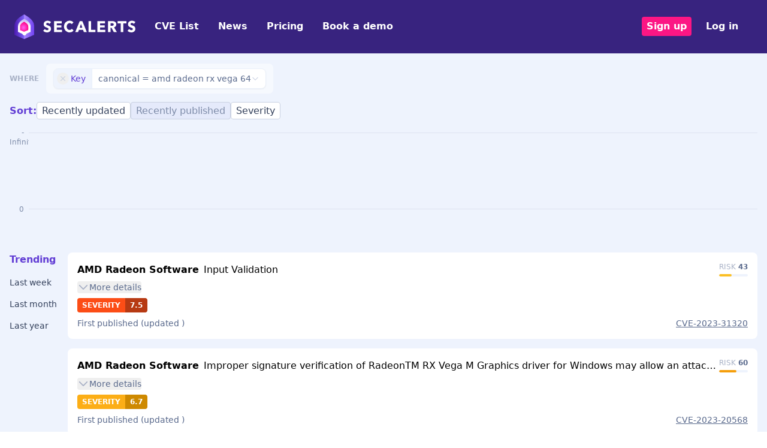

--- FILE ---
content_type: text/html; charset=UTF-8
request_url: https://secalerts.co/vulnerability/software/amd%20radeon%20rx%20vega%2064
body_size: 2275
content:
<!DOCTYPE html>
<html lang="en">
<head>
    <meta charset="utf-8">
    <meta name="viewport" content="width=device-width, initial-scale=1">
    <title></title>
    <style>
        body {
            font-family: "Arial";
        }
    </style>
    <script type="text/javascript">
    window.awsWafCookieDomainList = [];
    window.gokuProps = {
"key":"AQIDAHjcYu/GjX+QlghicBgQ/7bFaQZ+m5FKCMDnO+vTbNg96AE2d60Q/ObrltvLwmETCDa3AAAAfjB8BgkqhkiG9w0BBwagbzBtAgEAMGgGCSqGSIb3DQEHATAeBglghkgBZQMEAS4wEQQM/uJBw6u1fb9vj1MZAgEQgDsRQ2/sks/D/RVlSVbME4Dj3wRkJD2FZ07abhptl33LwU7tGyATwZ4iwbGQYUhO6BHjaEkO4LpswPF/iQ==",
          "iv":"D549lwE5QAAABwZp",
          "context":"BkEULqiWirUb86Ha4HYbyyWueKXguPAkCwKWX9SNCZM77c1oC4DeH+KR0Y69k1vXeNkkas6VEbqEia02W5WKg4NmyKqP/[base64]/HdB1i8NIr4lM+Rgn+2ca50KXPRuVsQFJrgRXHk1QUG5tUgRl9GsM+mx2QpsOkx9Bc32GFWMQuoD6sCFNR9m+95kPUJSe9X44MzHV3vo72ofp0XGPNrdSGB1SdlFHrzSz/AcmX+iMv7oTTar+nu1uQdyoL7qRbzI2RprETL0QFh8qwRy8pWsPR8czPvOjO+aFS/GwXMNs4Ltu08Q3m48w1Bm6oZZIbvzcJUUYrwj4s3/7zDK7a/SI7/1PpKgTm08hO6//M2Hj8vIzyhM0YMCNRQjoNXl2a6Rkz6wICnZgwE/FkJiEa5kMdlRK+kOUs9VqG8B1ImrpswWnk72WSgLS5D7Nsco2A9mq3/xDMUn4OBqKEvnS6e+Sac8FfYynO3o6gYZlltXiDAbZfJW5kE="
};
    </script>
    <script src="https://dd96691334f2.bfdbd60b.us-east-2.token.awswaf.com/dd96691334f2/402aa9f75677/e6ee43164d24/challenge.js"></script>
</head>
<body>
    <div id="challenge-container"></div>
    <script type="text/javascript">
        AwsWafIntegration.saveReferrer();
        AwsWafIntegration.checkForceRefresh().then((forceRefresh) => {
            if (forceRefresh) {
                AwsWafIntegration.forceRefreshToken().then(() => {
                    window.location.reload(true);
                });
            } else {
                AwsWafIntegration.getToken().then(() => {
                    window.location.reload(true);
                });
            }
        });
    </script>
    <noscript>
        <h1>JavaScript is disabled</h1>
        In order to continue, we need to verify that you're not a robot.
        This requires JavaScript. Enable JavaScript and then reload the page.
    </noscript>
</body>
</html>

--- FILE ---
content_type: text/html; charset=utf-8
request_url: https://secalerts.co/vulnerability/software/amd%20radeon%20rx%20vega%2064
body_size: 38119
content:
<!DOCTYPE html><html lang="en"><head><meta charSet="utf-8"/><meta name="viewport" content="width=device-width, initial-scale=1"/><link rel="stylesheet" href="/_next/static/chunks/7b0303f884afde30.css" data-precedence="next"/><link rel="preload" as="script" fetchPriority="low" href="/_next/static/chunks/14b9eb8807c51d17.js"/><script src="/_next/static/chunks/69af614134295f11.js" async=""></script><script src="/_next/static/chunks/7a8c3074575153c7.js" async=""></script><script src="/_next/static/chunks/6a91673872646a5e.js" async=""></script><script src="/_next/static/chunks/d9bd986f528dc2aa.js" async=""></script><script src="/_next/static/chunks/turbopack-82b2357000091b16.js" async=""></script><script src="/_next/static/chunks/3dbd4cebe7eeb091.js" async=""></script><script src="/_next/static/chunks/d96012bcfc98706a.js" async=""></script><script src="/_next/static/chunks/8182cba999306f4b.js" async=""></script><script src="/_next/static/chunks/0df2b1bddefd8405.js" async=""></script><script src="/_next/static/chunks/cb7ac16884204aa3.js" async=""></script><script src="/_next/static/chunks/fe8ddf81731e843f.js" async=""></script><script src="/_next/static/chunks/4a987da7d28f39b0.js" async=""></script><script src="/_next/static/chunks/f6a57cc367795367.js" async=""></script><script src="/_next/static/chunks/2c1c93aec0c6c64a.js" async=""></script><script src="/_next/static/chunks/066474913113d982.js" async=""></script><script src="/_next/static/chunks/4f2db6c37e4e4032.js" async=""></script><link rel="preload" href="https://www.googletagmanager.com/gtag/js?id=G-JXHZB6J7KJ" as="script"/><link href="/assets/images/favicon-32x32.png" rel="shortcut icon"/><title>Latest vulnerabilities for &quot;amd radeon rx vega 64&quot; - SecAlerts</title><meta name="description" content="The latest vulnerabilities matching software &quot;amd radeon rx vega 64&quot;."/><link rel="canonical" href="https://secalerts.co/vulnerability/software/amd%20radeon%20rx%20vega%2064"/><meta property="og:title" content="Latest vulnerabilities for &quot;amd radeon rx vega 64&quot;"/><meta property="og:description" content="The latest vulnerabilities matching software &quot;amd radeon rx vega 64&quot;."/><meta name="twitter:card" content="summary"/><meta name="twitter:title" content="Latest vulnerabilities for &quot;amd radeon rx vega 64&quot;"/><meta name="twitter:description" content="The latest vulnerabilities matching software &quot;amd radeon rx vega 64&quot;."/><link rel="icon" href="/favicon.ico?favicon.59512351.ico" sizes="48x48" type="image/x-icon"/><link rel="icon" href="/icon.png?icon.84e0a2f6.png" sizes="32x32" type="image/png"/><script src="/_next/static/chunks/a6dad97d9634a72d.js" noModule=""></script></head><body><div hidden=""><!--$--><!--/$--></div><section class="Toastify" aria-live="polite" aria-atomic="false" aria-relevant="additions text" aria-label="Notifications Alt+T"></section><!--$--><!--/$--><div class="bg-[#38237F]"><div class=""><nav class="flex items-center justify-between flex-wrap md:p-6 p-2"><div class="flex items-center flex-shrink-0 text-white md:mr-6 mr-2"><a href="/"><img alt="SecAlerts" width="202" height="41" decoding="async" data-nimg="1" style="color:transparent" src="https://public.secalerts.co/assets/images/logo.svg"/></a></div><div class="block lg:hidden"><button type="button" class="flex items-center px-3 py-2 border rounded text-paddington-900 border-paddington-900"><svg class="fill-current h-3 w-3" viewBox="0 0 20 20" xmlns="http://www.w3.org/2000/svg"><title>Menu</title><path d="M0 3h20v2H0V3zm0 6h20v2H0V9zm0 6h20v2H0v-2z"></path></svg></button></div><div class="w-full block flex-grow lg:flex lg:items-center lg:w-auto hidden"><div class="lg:flex-grow"><a class="block mt-4 lg:inline-block lg:mt-0 text-white hover:text-paddington-100 lg:px-2 py-1 mr-4 font-semibold " href="/vulnerability">CVE List</a><a class="block mt-4 lg:inline-block lg:mt-0 text-white hover:text-paddington-100 lg:px-2 py-1 mr-4 font-semibold " href="/news">News</a><a class="block mt-4 lg:inline-block lg:mt-0 text-white hover:text-paddington-100 lg:px-2 py-1 mr-4 font-semibold " href="/#pricing">Pricing</a><a target="_blank" class="block mt-4 lg:inline-block lg:mt-0 text-white hover:text-paddington-100 lg:px-2 py-1 mr-4 font-semibold " href="https://calendly.com/secalerts/15min">Book a demo</a></div><div><a class="block mt-4 lg:inline-block lg:mt-0 text-white hover:text-paddington-100 lg:px-2 py-1 mr-4 font-semibold bg-pinkenba-900 hover:bg-pinkenba-800 rounded px-2 inline-block" href="/signup">Sign up</a><a class="block mt-4 lg:inline-block lg:mt-0 text-white hover:text-paddington-100 lg:px-2 py-1 mr-4 font-semibold " href="/auth/login">Log in</a></div></div></nav></div></div><div class="bg-bulimba-100"><script type="application/ld+json">{
  "@context": "http://schema.org",
  "@type": "ItemList",
  "mainEntityOfPage": {
    "@type": "WebPage",
    "@id": "https://secalerts.co/vulnerability/software/amd%20radeon%20rx%20vega%2064"
  },
  "description": "The latest vulnerabilities matching software \"amd radeon rx vega 64\".",
  "numberOfItems": 8,
  "itemListElement": [
    {
      "@type": "ListItem",
      "position": 1,
      "item": {
        "@type": "Article",
        "mainEntityOfPage": {
          "@type": "WebPage",
          "@id": "https://secalerts.co/vulnerability/CVE-2023-31320"
        },
        "headline": "CVE-2023-31320",
        "description": "Improper input validation in the AMD RadeonTM Graphics display driver may allow an attacker to corrupt the display potentially resulting in denial of service.",
        "datePublished": "2023-11-14",
        "dateModified": "2023-11-30",
        "publisher": {
          "@type": "Organization",
          "name": "SecAlerts",
          "logo": {
            "@type": "ImageObject",
            "url": "https://secalerts.co/images/secalerts-purple-stacked.png",
            "width": 206,
            "height": 130
          }
        },
        "author": {
          "@type": "Organization",
          "name": "SecAlerts",
          "logo": {
            "@type": "ImageObject",
            "url": "https://secalerts.co/images/secalerts-purple-stacked.png",
            "width": 206,
            "height": 130
          }
        }
      }
    },
    {
      "@type": "ListItem",
      "position": 2,
      "item": {
        "@type": "Article",
        "mainEntityOfPage": {
          "@type": "WebPage",
          "@id": "https://secalerts.co/vulnerability/CVE-2023-20568"
        },
        "headline": "CVE-2023-20568",
        "description": "Improper signature verification of RadeonTM RX Vega M Graphics driver for Windows may allow an attacker with admin privileges to launch RadeonInstaller.exe without validating the file signature potentially leading to arbitrary code execution.",
        "datePublished": "2023-11-14",
        "dateModified": "2025-02-13",
        "publisher": {
          "@type": "Organization",
          "name": "SecAlerts",
          "logo": {
            "@type": "ImageObject",
            "url": "https://secalerts.co/images/secalerts-purple-stacked.png",
            "width": 206,
            "height": 130
          }
        },
        "author": {
          "@type": "Organization",
          "name": "SecAlerts",
          "logo": {
            "@type": "ImageObject",
            "url": "https://secalerts.co/images/secalerts-purple-stacked.png",
            "width": 206,
            "height": 130
          }
        }
      }
    },
    {
      "@type": "ListItem",
      "position": 3,
      "item": {
        "@type": "Article",
        "mainEntityOfPage": {
          "@type": "WebPage",
          "@id": "https://secalerts.co/vulnerability/CVE-2023-20567"
        },
        "headline": "CVE-2023-20567",
        "description": "Improper signature verification of RadeonTM RX Vega M Graphics driver for Windows may allow an attacker with admin privileges to launch AMDSoftwareInstaller.exe without validating the file signature potentially leading to arbitrary code execution.",
        "datePublished": "2023-11-14",
        "dateModified": "2025-02-13",
        "publisher": {
          "@type": "Organization",
          "name": "SecAlerts",
          "logo": {
            "@type": "ImageObject",
            "url": "https://secalerts.co/images/secalerts-purple-stacked.png",
            "width": 206,
            "height": 130
          }
        },
        "author": {
          "@type": "Organization",
          "name": "SecAlerts",
          "logo": {
            "@type": "ImageObject",
            "url": "https://secalerts.co/images/secalerts-purple-stacked.png",
            "width": 206,
            "height": 130
          }
        }
      }
    },
    {
      "@type": "ListItem",
      "position": 4,
      "item": {
        "@type": "Article",
        "mainEntityOfPage": {
          "@type": "WebPage",
          "@id": "https://secalerts.co/vulnerability/CVE-2021-46748"
        },
        "headline": "CVE-2021-46748",
        "description": "Insufficient bounds checking in the ASP (AMD Secure Processor) may allow an attacker to access memory outside the bounds of what is permissible to a TA (Trusted Application) resulting in a potential denial of service.",
        "datePublished": "2023-11-14",
        "dateModified": "2025-02-13",
        "publisher": {
          "@type": "Organization",
          "name": "SecAlerts",
          "logo": {
            "@type": "ImageObject",
            "url": "https://secalerts.co/images/secalerts-purple-stacked.png",
            "width": 206,
            "height": 130
          }
        },
        "author": {
          "@type": "Organization",
          "name": "SecAlerts",
          "logo": {
            "@type": "ImageObject",
            "url": "https://secalerts.co/images/secalerts-purple-stacked.png",
            "width": 206,
            "height": 130
          }
        }
      }
    },
    {
      "@type": "ListItem",
      "position": 5,
      "item": {
        "@type": "Article",
        "mainEntityOfPage": {
          "@type": "WebPage",
          "@id": "https://secalerts.co/vulnerability/CVE-2021-26392"
        },
        "headline": "CVE-2021-26392",
        "description": "Insufficient verification of missing size check in 'LoadModule' may lead to an out-of-bounds write potentially allowing an attacker with privileges to gain code execution of the OS/kernel by loading a malicious TA.",
        "datePublished": "2022-11-09",
        "dateModified": "2024-09-16",
        "publisher": {
          "@type": "Organization",
          "name": "SecAlerts",
          "logo": {
            "@type": "ImageObject",
            "url": "https://secalerts.co/images/secalerts-purple-stacked.png",
            "width": 206,
            "height": 130
          }
        },
        "author": {
          "@type": "Organization",
          "name": "SecAlerts",
          "logo": {
            "@type": "ImageObject",
            "url": "https://secalerts.co/images/secalerts-purple-stacked.png",
            "width": 206,
            "height": 130
          }
        }
      }
    },
    {
      "@type": "ListItem",
      "position": 6,
      "item": {
        "@type": "Article",
        "mainEntityOfPage": {
          "@type": "WebPage",
          "@id": "https://secalerts.co/vulnerability/CVE-2021-26391"
        },
        "headline": "CVE-2021-26391",
        "description": "Insufficient verification of multiple header signatures while loading a Trusted Application (TA) may allow an attacker with privileges to gain code execution in that TA or the OS/kernel.",
        "datePublished": "2022-11-09",
        "dateModified": "2025-05-01",
        "publisher": {
          "@type": "Organization",
          "name": "SecAlerts",
          "logo": {
            "@type": "ImageObject",
            "url": "https://secalerts.co/images/secalerts-purple-stacked.png",
            "width": 206,
            "height": 130
          }
        },
        "author": {
          "@type": "Organization",
          "name": "SecAlerts",
          "logo": {
            "@type": "ImageObject",
            "url": "https://secalerts.co/images/secalerts-purple-stacked.png",
            "width": 206,
            "height": 130
          }
        }
      }
    },
    {
      "@type": "ListItem",
      "position": 7,
      "item": {
        "@type": "Article",
        "mainEntityOfPage": {
          "@type": "WebPage",
          "@id": "https://secalerts.co/vulnerability/CVE-2021-26393"
        },
        "headline": "CVE-2021-26393",
        "description": "Insufficient memory cleanup in the AMD Secure Processor (ASP) Trusted Execution Environment (TEE) may allow an authenticated attacker with privileges to generate a valid signed TA and potentially poison the contents of the process memory with attacker controlled data resulting in a loss of confidentiality.",
        "datePublished": "2022-11-09",
        "dateModified": "2024-09-16",
        "publisher": {
          "@type": "Organization",
          "name": "SecAlerts",
          "logo": {
            "@type": "ImageObject",
            "url": "https://secalerts.co/images/secalerts-purple-stacked.png",
            "width": 206,
            "height": 130
          }
        },
        "author": {
          "@type": "Organization",
          "name": "SecAlerts",
          "logo": {
            "@type": "ImageObject",
            "url": "https://secalerts.co/images/secalerts-purple-stacked.png",
            "width": 206,
            "height": 130
          }
        }
      }
    },
    {
      "@type": "ListItem",
      "position": 8,
      "item": {
        "@type": "Article",
        "mainEntityOfPage": {
          "@type": "WebPage",
          "@id": "https://secalerts.co/vulnerability/CVE-2020-12930"
        },
        "headline": "CVE-2020-12930",
        "description": "Improper parameters handling in AMD Secure Processor (ASP) drivers may allow a privileged attacker to elevate their privileges potentially leading to loss of integrity.",
        "datePublished": "2022-11-09",
        "dateModified": "2024-09-17",
        "publisher": {
          "@type": "Organization",
          "name": "SecAlerts",
          "logo": {
            "@type": "ImageObject",
            "url": "https://secalerts.co/images/secalerts-purple-stacked.png",
            "width": 206,
            "height": 130
          }
        },
        "author": {
          "@type": "Organization",
          "name": "SecAlerts",
          "logo": {
            "@type": "ImageObject",
            "url": "https://secalerts.co/images/secalerts-purple-stacked.png",
            "width": 206,
            "height": 130
          }
        }
      }
    }
  ]
}</script><div class="container mx-auto"><div class="p-4"><div class="mb-4"><div><div class="mb-4"><div><div class="flex flex-col gap-2"><div class="flex gap-3 items-center group"><div class="flex items-center gap-2 min-w-[60px]"><span class="text-xs font-semibold uppercase tracking-wide text-bulimba-500">Where</span></div><div class="py-2 px-3 bg-bulimba-50 flex gap-2 items-center rounded-lg border border-bulimba-100 "><div class="relative"><div class="relative group"><button type="button" class="absolute left-1.5 top-1/2 -translate-y-1/2 w-5 h-5 flex items-center justify-center rounded-full text-bulimba-400 hover:text-red-500 hover:bg-red-50 transition-colors duration-150 z-10" aria-label="Remove filter"><svg xmlns="http://www.w3.org/2000/svg" class="h-3.5 w-3.5" fill="none" viewBox="0 0 24 24" stroke="currentColor"><path stroke-linecap="round" stroke-linejoin="round" stroke-width="2" d="M6 18L18 6M6 6l12 12"></path></svg></button><div class="rounded-lg flex shadow-sm border border-bulimba-200 bg-white overflow-hidden hover:shadow-md transition-shadow duration-150"><button class="flex items-center" type="button"><div class="bg-bulimba-100 text-paddington-900 font-medium pl-7 pr-2.5 py-1.5 text-sm border-r border-bulimba-200">Key</div><div class="bg-white px-2.5 py-1.5 text-sm text-bulimba-700 flex items-center gap-1">canonical = amd radeon rx vega 64<svg class="w-3.5 h-3.5 text-bulimba-400" fill="none" viewBox="0 0 24 24" stroke="currentColor"><path stroke-linecap="round" stroke-linejoin="round" stroke-width="2" d="M19 9l-7 7-7-7"></path></svg></div></button></div></div></div></div></div><div class="flex gap-2 items-center"></div></div></div></div><div class=""><div class="flex gap-2 flex-wrap"><div class="text-paddington-900 font-semibold">Sort:</div><div><a class="text-bulimba-800 bg-white  px-2 py-1 border border-bulimba-400 rounded" title="Recently modified vulnerabilities for &quot;amd radeon rx vega 64&quot;" href="/vulnerability/software/amd%20radeon%20rx%20vega%2064/sort/lastModified">Recently updated</a></div><div><a class="text-bulimba-600 bg-ascot-200  px-2 py-1 border border-bulimba-400 rounded" title="Latest vulnerabilities for &quot;amd radeon rx vega 64&quot;" href="/vulnerability/software/amd%20radeon%20rx%20vega%2064">Recently published</a></div><div><a class="text-bulimba-800 bg-white  px-2 py-1 border border-bulimba-400 rounded" title="Most severe vulnerabilities for &quot;amd radeon rx vega 64&quot;" href="/vulnerability/software/amd%20radeon%20rx%20vega%2064/sort/severity">Severity</a></div></div></div></div></div><div class="mb-8"><div class="flex py-2"><div class="w-8 flex justify-between flex-col text-right pr-2 text-xs pb-8 text-bulimba-600"><div class="-mt-2">-Infinity</div><div class="-mb-2">0</div></div><div class="flex-1 overflow-hidden bg-bulimba-100"><div class="relative h-32 border-b border-t border-bulimba-300 border-solid"></div><div class="relative bottom-0 h-8 flex flex-col justify-end text-xs"></div></div><div class="absolute bg-white p-2 shadow rounded pointer-events-none hidden text-sm text-bulimba-700 z-50"></div></div></div><div class="flex flex-col md:flex-row gap-8"><div class="w-72 "><div class="mb-8"><h2 class="font-semibold text-paddington-900 mb-4">Trending</h2><div class="space-y-4"><a class="flex items-center hover:underline" href="/vulnerability/trending/week/software/amd%20radeon%20rx%20vega%2064"><div class="text-bulimba-800 pr-4 text-sm">Last week</div></a><a class="flex items-center hover:underline" href="/vulnerability/trending/month/software/amd%20radeon%20rx%20vega%2064"><div class="text-bulimba-800 pr-4 text-sm">Last month</div></a><a class="flex items-center hover:underline" href="/vulnerability/trending/year/software/amd%20radeon%20rx%20vega%2064"><div class="text-bulimba-800 pr-4 text-sm">Last year</div></a></div></div></div><div class="space-y-4 flex-1"><div class="bg-white rounded-lg p-4 relative" id="CVE-2023-31320"><div><div class="flex justify-between items-start gap-4"><h2 class="truncate"><span class="font-bold align-middle">AMD Radeon Software</span><span class="ml-2 align-middle">Input Validation</span></h2><div class="flex flex-col items-center whitespace-nowrap"><span class="text-xs text-bulimba-700 uppercase"><span class="text-bulimba-500">Risk </span><span class="font-bold">43</span></span><div class="w-full h-1 bg-bulimba-100 rounded-full mt-1 overflow-hidden"><div class="h-full rounded-full bg-[#FBBF24]" style="width:43%"></div></div></div></div><div class="mt-2"><button class="flex items-center gap-1 rounded hover:text-bulimba-700 focus:outline-none focus:ring-2 focus:ring-paddington-900 text-bulimba-500" aria-label="Toggle details" type="button"><svg xmlns="http://www.w3.org/2000/svg" fill="none" viewBox="0 0 24 24" stroke-width="2" stroke="currentColor" class="w-5 h-5"><path stroke-linecap="round" stroke-linejoin="round" d="M19.5 8.25L12 15.75l-7.5-7.5"></path></svg><div class="text-sm text-bulimba-700">More<!-- --> details</div></button></div><div class="mt-2 flex gap-2 flex-wrap"><div class="flex uppercase font-semibold text-white text-sm"><div class="py-1 px-2 text-xs bg-[#FC4D16] rounded-l">Severity</div><div class="py-1 px-2 text-xs bg-[#B73A13] rounded-r">7.5</div></div></div><div class="mt-2"><div class="grid grid-cols-12 text-bulimba-700 text-sm"><div class="col-span-8">First published<!-- --> <!-- --> <!-- -->(updated<!-- --> <!-- -->)</div><div class="col-span-4 text-right flex justify-end gap-2"><a class="underline" href="https://secalerts.co/vulnerability/CVE-2023-31320">CVE-2023-31320</a></div></div></div></div></div><div class="bg-white rounded-lg p-4 relative" id="CVE-2023-20568"><div><div class="flex justify-between items-start gap-4"><h2 class="truncate"><span class="font-bold align-middle">AMD Radeon Software</span><span class="ml-2 align-middle">Improper signature verification of RadeonTM RX Vega M Graphics driver for Windows may allow an attac…</span></h2><div class="flex flex-col items-center whitespace-nowrap"><span class="text-xs text-bulimba-700 uppercase"><span class="text-bulimba-500">Risk </span><span class="font-bold">60</span></span><div class="w-full h-1 bg-bulimba-100 rounded-full mt-1 overflow-hidden"><div class="h-full rounded-full bg-[#F59E0B]" style="width:60%"></div></div></div></div><div class="mt-2"><button class="flex items-center gap-1 rounded hover:text-bulimba-700 focus:outline-none focus:ring-2 focus:ring-paddington-900 text-bulimba-500" aria-label="Toggle details" type="button"><svg xmlns="http://www.w3.org/2000/svg" fill="none" viewBox="0 0 24 24" stroke-width="2" stroke="currentColor" class="w-5 h-5"><path stroke-linecap="round" stroke-linejoin="round" d="M19.5 8.25L12 15.75l-7.5-7.5"></path></svg><div class="text-sm text-bulimba-700">More<!-- --> details</div></button></div><div class="mt-2 flex gap-2 flex-wrap"><div class="flex uppercase font-semibold text-white text-sm"><div class="py-1 px-2 text-xs bg-[#FCAE16] rounded-l">Severity</div><div class="py-1 px-2 text-xs bg-[#CE8900] rounded-r">6.7</div></div></div><div class="mt-2"><div class="grid grid-cols-12 text-bulimba-700 text-sm"><div class="col-span-8">First published<!-- --> <!-- --> <!-- -->(updated<!-- --> <!-- -->)</div><div class="col-span-4 text-right flex justify-end gap-2"><a class="underline" href="https://secalerts.co/vulnerability/CVE-2023-20568">CVE-2023-20568</a></div></div></div></div></div><div class="bg-white rounded-lg p-4 relative" id="CVE-2023-20567"><div><div class="flex justify-between items-start gap-4"><h2 class="truncate"><span class="font-bold align-middle">AMD Radeon Software</span><span class="ml-2 align-middle">Improper signature verification of RadeonTM RX Vega M Graphics driver for Windows may allow an attac…</span></h2><div class="flex flex-col items-center whitespace-nowrap"><span class="text-xs text-bulimba-700 uppercase"><span class="text-bulimba-500">Risk </span><span class="font-bold">60</span></span><div class="w-full h-1 bg-bulimba-100 rounded-full mt-1 overflow-hidden"><div class="h-full rounded-full bg-[#F59E0B]" style="width:60%"></div></div></div></div><div class="mt-2"><button class="flex items-center gap-1 rounded hover:text-bulimba-700 focus:outline-none focus:ring-2 focus:ring-paddington-900 text-bulimba-500" aria-label="Toggle details" type="button"><svg xmlns="http://www.w3.org/2000/svg" fill="none" viewBox="0 0 24 24" stroke-width="2" stroke="currentColor" class="w-5 h-5"><path stroke-linecap="round" stroke-linejoin="round" d="M19.5 8.25L12 15.75l-7.5-7.5"></path></svg><div class="text-sm text-bulimba-700">More<!-- --> details</div></button></div><div class="mt-2 flex gap-2 flex-wrap"><div class="flex uppercase font-semibold text-white text-sm"><div class="py-1 px-2 text-xs bg-[#FCAE16] rounded-l">Severity</div><div class="py-1 px-2 text-xs bg-[#CE8900] rounded-r">6.7</div></div></div><div class="mt-2"><div class="grid grid-cols-12 text-bulimba-700 text-sm"><div class="col-span-8">First published<!-- --> <!-- --> <!-- -->(updated<!-- --> <!-- -->)</div><div class="col-span-4 text-right flex justify-end gap-2"><a class="underline" href="https://secalerts.co/vulnerability/CVE-2023-20567">CVE-2023-20567</a></div></div></div></div></div><div class="bg-white rounded-lg p-4 relative" id="CVE-2021-46748"><div><div class="flex justify-between items-start gap-4"><h2 class="truncate"><span class="font-bold align-middle">AMD Radeon Software</span><span class="ml-2 align-middle">Buffer Overflow</span></h2><div class="flex flex-col items-center whitespace-nowrap"><span class="text-xs text-bulimba-700 uppercase"><span class="text-bulimba-500">Risk </span><span class="font-bold">32</span></span><div class="w-full h-1 bg-bulimba-100 rounded-full mt-1 overflow-hidden"><div class="h-full rounded-full bg-[#FBBF24]" style="width:32%"></div></div></div></div><div class="mt-2"><button class="flex items-center gap-1 rounded hover:text-bulimba-700 focus:outline-none focus:ring-2 focus:ring-paddington-900 text-bulimba-500" aria-label="Toggle details" type="button"><svg xmlns="http://www.w3.org/2000/svg" fill="none" viewBox="0 0 24 24" stroke-width="2" stroke="currentColor" class="w-5 h-5"><path stroke-linecap="round" stroke-linejoin="round" d="M19.5 8.25L12 15.75l-7.5-7.5"></path></svg><div class="text-sm text-bulimba-700">More<!-- --> details</div></button></div><div class="mt-2 flex gap-2 flex-wrap"><div class="flex uppercase font-semibold text-white text-sm"><div class="py-1 px-2 text-xs bg-[#FCAE16] rounded-l">Severity</div><div class="py-1 px-2 text-xs bg-[#CE8900] rounded-r">5.5</div></div></div><div class="mt-2"><div class="grid grid-cols-12 text-bulimba-700 text-sm"><div class="col-span-8">First published<!-- --> <!-- --> <!-- -->(updated<!-- --> <!-- -->)</div><div class="col-span-4 text-right flex justify-end gap-2"><a class="underline" href="https://secalerts.co/vulnerability/CVE-2021-46748">CVE-2021-46748</a></div></div></div></div></div><div class="bg-white rounded-lg p-4 relative" id="CVE-2021-26392"><div><div class="flex justify-between items-start gap-4"><h2 class="truncate"><span class="font-bold align-middle">AMD Enterprise Driver</span><span class="ml-2 align-middle">Insufficient verification of missing size check in &#x27;LoadModule&#x27; may lead to an out-of-bounds write p…</span></h2><div class="flex flex-col items-center whitespace-nowrap"><span class="text-xs text-bulimba-700 uppercase"><span class="text-bulimba-500">Risk </span><span class="font-bold">69</span></span><div class="w-full h-1 bg-bulimba-100 rounded-full mt-1 overflow-hidden"><div class="h-full rounded-full bg-[#F59E0B]" style="width:69%"></div></div></div></div><div class="mt-2"><button class="flex items-center gap-1 rounded hover:text-bulimba-700 focus:outline-none focus:ring-2 focus:ring-paddington-900 text-bulimba-500" aria-label="Toggle details" type="button"><svg xmlns="http://www.w3.org/2000/svg" fill="none" viewBox="0 0 24 24" stroke-width="2" stroke="currentColor" class="w-5 h-5"><path stroke-linecap="round" stroke-linejoin="round" d="M19.5 8.25L12 15.75l-7.5-7.5"></path></svg><div class="text-sm text-bulimba-700">More<!-- --> details</div></button></div><div class="mt-2 flex gap-2 flex-wrap"><div class="flex uppercase font-semibold text-white text-sm"><div class="py-1 px-2 text-xs bg-[#FC4D16] rounded-l">Severity</div><div class="py-1 px-2 text-xs bg-[#B73A13] rounded-r">7.8</div></div></div><div class="mt-2"><div class="grid grid-cols-12 text-bulimba-700 text-sm"><div class="col-span-8">First published<!-- --> <!-- --> <!-- -->(updated<!-- --> <!-- -->)</div><div class="col-span-4 text-right flex justify-end gap-2"><a class="underline" href="https://secalerts.co/vulnerability/CVE-2021-26392">CVE-2021-26392</a></div></div></div></div></div><div class="bg-white rounded-lg p-4 relative"><form><div class="relative"><div class="absolute -top-4 -left-4 w-24 h-24 bg-gradient-to-br from-pinkenba-500/20 to-paddington-500/20 rounded-full blur-2xl"></div><div class="absolute -bottom-4 -right-4 w-32 h-32 bg-gradient-to-br from-paddington-500/20 to-pinkenba-500/20 rounded-full blur-2xl"></div><div class="relative"><div class="flex flex-col lg:flex-row lg:items-center gap-6"><div class="flex-1"><div class="flex items-center gap-2 mb-3"><span class="inline-flex items-center gap-1.5 bg-pinkenba-100 text-pinkenba-700 text-xs font-semibold px-2.5 py-1 rounded-full"><span class="relative flex h-2 w-2"><span class="animate-ping absolute inline-flex h-full w-full rounded-full bg-pinkenba-400 opacity-75"></span><span class="relative inline-flex rounded-full h-2 w-2 bg-pinkenba-500"></span></span>Free Weekly Intel</span></div><h3 class="text-2xl font-bold text-paddington-900 mb-2">Don&#x27;t miss critical vulnerabilities</h3><p class="text-bulimba-700">Join <strong>thousands of security professionals</strong> who receive our weekly digest of trending CVEs, zero-days, and exploited vulnerabilities.</p></div><div class="lg:w-80 flex-shrink-0"><div class="flex flex-col gap-3"><div><div><input type="email" placeholder="you@company.com" class="bg-white border-bulimba-400 rounded-md w-full text-black" name="email"/></div></div><button class="bg-pinkenba-900 text-white rounded-md px-4 py-2 font-semibold uppercase" type="submit">Get Weekly Alerts</button></div><p class="text-xs text-bulimba-500 mt-3 text-center">No spam. Unsubscribe anytime.</p></div></div></div></div><div></div></form></div><div class="bg-white rounded-lg p-4 relative" id="CVE-2021-26391"><div><div class="flex justify-between items-start gap-4"><h2 class="truncate"><span class="font-bold align-middle">AMD Enterprise Driver</span><span class="ml-2 align-middle">Insufficient verification of multiple header signatures while loading a Trusted Application (TA) may…</span></h2><div class="flex flex-col items-center whitespace-nowrap"><span class="text-xs text-bulimba-700 uppercase"><span class="text-bulimba-500">Risk </span><span class="font-bold">69</span></span><div class="w-full h-1 bg-bulimba-100 rounded-full mt-1 overflow-hidden"><div class="h-full rounded-full bg-[#F59E0B]" style="width:69%"></div></div></div></div><div class="mt-2"><button class="flex items-center gap-1 rounded hover:text-bulimba-700 focus:outline-none focus:ring-2 focus:ring-paddington-900 text-bulimba-500" aria-label="Toggle details" type="button"><svg xmlns="http://www.w3.org/2000/svg" fill="none" viewBox="0 0 24 24" stroke-width="2" stroke="currentColor" class="w-5 h-5"><path stroke-linecap="round" stroke-linejoin="round" d="M19.5 8.25L12 15.75l-7.5-7.5"></path></svg><div class="text-sm text-bulimba-700">More<!-- --> details</div></button></div><div class="mt-2 flex gap-2 flex-wrap"><div class="flex uppercase font-semibold text-white text-sm"><div class="py-1 px-2 text-xs bg-[#FC4D16] rounded-l">Severity</div><div class="py-1 px-2 text-xs bg-[#B73A13] rounded-r">7.8</div></div></div><div class="mt-2"><div class="grid grid-cols-12 text-bulimba-700 text-sm"><div class="col-span-8">First published<!-- --> <!-- --> <!-- -->(updated<!-- --> <!-- -->)</div><div class="col-span-4 text-right flex justify-end gap-2"><a class="underline" href="https://secalerts.co/vulnerability/CVE-2021-26391">CVE-2021-26391</a></div></div></div></div></div><div class="bg-white rounded-lg p-4 relative" id="CVE-2021-26393"><div><div class="flex justify-between items-start gap-4"><h2 class="truncate"><span class="font-bold align-middle">AMD Enterprise Driver</span><span class="ml-2 align-middle">Insufficient memory cleanup in the AMD Secure Processor (ASP) Trusted Execution Environment (TEE) ma…</span></h2><div class="flex flex-col items-center whitespace-nowrap"><span class="text-xs text-bulimba-700 uppercase"><span class="text-bulimba-500">Risk </span><span class="font-bold">32</span></span><div class="w-full h-1 bg-bulimba-100 rounded-full mt-1 overflow-hidden"><div class="h-full rounded-full bg-[#FBBF24]" style="width:32%"></div></div></div></div><div class="mt-2"><button class="flex items-center gap-1 rounded hover:text-bulimba-700 focus:outline-none focus:ring-2 focus:ring-paddington-900 text-bulimba-500" aria-label="Toggle details" type="button"><svg xmlns="http://www.w3.org/2000/svg" fill="none" viewBox="0 0 24 24" stroke-width="2" stroke="currentColor" class="w-5 h-5"><path stroke-linecap="round" stroke-linejoin="round" d="M19.5 8.25L12 15.75l-7.5-7.5"></path></svg><div class="text-sm text-bulimba-700">More<!-- --> details</div></button></div><div class="mt-2 flex gap-2 flex-wrap"><div class="flex uppercase font-semibold text-white text-sm"><div class="py-1 px-2 text-xs bg-[#FCAE16] rounded-l">Severity</div><div class="py-1 px-2 text-xs bg-[#CE8900] rounded-r">5.5</div></div></div><div class="mt-2"><div class="grid grid-cols-12 text-bulimba-700 text-sm"><div class="col-span-8">First published<!-- --> <!-- --> <!-- -->(updated<!-- --> <!-- -->)</div><div class="col-span-4 text-right flex justify-end gap-2"><a class="underline" href="https://secalerts.co/vulnerability/CVE-2021-26393">CVE-2021-26393</a></div></div></div></div></div><div class="bg-white rounded-lg p-4 relative" id="CVE-2020-12930"><div><div class="flex justify-between items-start gap-4"><h2 class="truncate"><span class="font-bold align-middle">AMD Enterprise Driver</span><span class="ml-2 align-middle">Improper parameters handling in AMD Secure Processor (ASP) drivers may allow a privileged attacker t…</span></h2><div class="flex flex-col items-center whitespace-nowrap"><span class="text-xs text-bulimba-700 uppercase"><span class="text-bulimba-500">Risk </span><span class="font-bold">69</span></span><div class="w-full h-1 bg-bulimba-100 rounded-full mt-1 overflow-hidden"><div class="h-full rounded-full bg-[#F59E0B]" style="width:69%"></div></div></div></div><div class="mt-2"><button class="flex items-center gap-1 rounded hover:text-bulimba-700 focus:outline-none focus:ring-2 focus:ring-paddington-900 text-bulimba-500" aria-label="Toggle details" type="button"><svg xmlns="http://www.w3.org/2000/svg" fill="none" viewBox="0 0 24 24" stroke-width="2" stroke="currentColor" class="w-5 h-5"><path stroke-linecap="round" stroke-linejoin="round" d="M19.5 8.25L12 15.75l-7.5-7.5"></path></svg><div class="text-sm text-bulimba-700">More<!-- --> details</div></button></div><div class="mt-2 flex gap-2 flex-wrap"><div class="flex uppercase font-semibold text-white text-sm"><div class="py-1 px-2 text-xs bg-[#FC4D16] rounded-l">Severity</div><div class="py-1 px-2 text-xs bg-[#B73A13] rounded-r">7.8</div></div></div><div class="mt-2"><div class="grid grid-cols-12 text-bulimba-700 text-sm"><div class="col-span-8">First published<!-- --> <!-- --> <!-- -->(updated<!-- --> <!-- -->)</div><div class="col-span-4 text-right flex justify-end gap-2"><a class="underline" href="https://secalerts.co/vulnerability/CVE-2020-12930">CVE-2020-12930</a></div></div></div></div></div></div></div></div></div></div><!--$--><!--/$--><div class="bg-[#251752] py-16 px-8 text-white"><div class="flex flex-col md:flex-row"><div class="max-w-sm w-full mb-8"><h3 class="text-pinkenba-900 font-semibold text-lg">Company</h3><ul class="mt-4"><li><a class="inline-block py-2" href="/about-secalerts">About SecAlerts</a></li><li><a class="inline-block py-2" href="/blog">News</a></li><li><a class="inline-block py-2" href="mailto:info@secalerts.co">Contact Us</a></li><li><a class="inline-block py-2" href="/terms">Terms of Use</a></li></ul></div><div class="max-w-sm w-full mb-8"><h3 class="text-pinkenba-900 font-semibold text-lg">Resources</h3><ul class="mt-4"><li><a class="inline-block py-2" href="https://docs.secalerts.co/">Documentation</a></li><li><a class="inline-block py-2" href="/api-docs">API Documentation</a></li></ul></div><div class="max-w-sm w-full md:ml-auto mb-8"><h3 class="text-pinkenba-900 font-semibold text-lg">Contact</h3><div class="mt-4">SecAlerts Pty Ltd. <br/>132 Wickham Terrace <br/>Fortitude Valley, <br/>QLD 4006, Australia<br/><a href="mailto:info@secalerts.co">info@secalerts.co</a></div></div></div><div class="mt-16 text-[#BDA8FF]">By using SecAlerts services, you agree to our services end-user license agreement. This website is safeguarded by reCAPTCHA and governed by the Google Privacy Policy and Terms of Service. All names, logos, and brands of products are owned by their respective owners, and any usage of these names, logos, and brands for identification purposes only does not imply endorsement. If you possess any content that requires removal, please get in touch with us.</div><div class="mt-4 text-[#BDA8FF] text-sm">© <!-- -->2026<!-- --> SecAlerts Pty Ltd. <br/>ABN: 70 645 966 203, ACN: 645 966 203</div></div><script src="/_next/static/chunks/14b9eb8807c51d17.js" id="_R_" async=""></script><script>(self.__next_f=self.__next_f||[]).push([0])</script><script>self.__next_f.push([1,"1:\"$Sreact.fragment\"\n2:I[479520,[\"/_next/static/chunks/3dbd4cebe7eeb091.js\"],\"\"]\n3:I[783036,[\"/_next/static/chunks/3dbd4cebe7eeb091.js\"],\"default\"]\n4:I[339756,[\"/_next/static/chunks/d96012bcfc98706a.js\",\"/_next/static/chunks/8182cba999306f4b.js\"],\"default\"]\n5:I[837457,[\"/_next/static/chunks/d96012bcfc98706a.js\",\"/_next/static/chunks/8182cba999306f4b.js\"],\"default\"]\n6:I[117664,[\"/_next/static/chunks/3dbd4cebe7eeb091.js\"],\"default\"]\n7:\"$Sreact.suspense\"\n8:I[386402,[\"/_next/static/chunks/3dbd4cebe7eeb091.js\",\"/_next/static/chunks/0df2b1bddefd8405.js\",\"/_next/static/chunks/cb7ac16884204aa3.js\",\"/_next/static/chunks/fe8ddf81731e843f.js\"],\"default\"]\n9:I[966644,[\"/_next/static/chunks/3dbd4cebe7eeb091.js\",\"/_next/static/chunks/0df2b1bddefd8405.js\",\"/_next/static/chunks/cb7ac16884204aa3.js\",\"/_next/static/chunks/fe8ddf81731e843f.js\"],\"default\"]\na:I[522016,[\"/_next/static/chunks/3dbd4cebe7eeb091.js\",\"/_next/static/chunks/0df2b1bddefd8405.js\",\"/_next/static/chunks/cb7ac16884204aa3.js\",\"/_next/static/chunks/fe8ddf81731e843f.js\",\"/_next/static/chunks/4a987da7d28f39b0.js\",\"/_next/static/chunks/f6a57cc367795367.js\",\"/_next/static/chunks/2c1c93aec0c6c64a.js\",\"/_next/static/chunks/066474913113d982.js\",\"/_next/static/chunks/4f2db6c37e4e4032.js\"],\"\"]\nb:I[817907,[\"/_next/static/chunks/3dbd4cebe7eeb091.js\",\"/_next/static/chunks/0df2b1bddefd8405.js\",\"/_next/static/chunks/cb7ac16884204aa3.js\",\"/_next/static/chunks/fe8ddf81731e843f.js\"],\"default\"]\n13:I[168027,[],\"default\"]\n15:I[897367,[\"/_next/static/chunks/d96012bcfc98706a.js\",\"/_next/static/chunks/8182cba999306f4b.js\"],\"OutletBoundary\"]\n17:I[897367,[\"/_next/static/chunks/d96012bcfc98706a.js\",\"/_next/static/chunks/8182cba999306f4b.js\"],\"ViewportBoundary\"]\n19:I[897367,[\"/_next/static/chunks/d96012bcfc98706a.js\",\"/_next/static/chunks/8182cba999306f4b.js\"],\"MetadataBoundary\"]\n1b:I[27201,[\"/_next/static/chunks/d96012bcfc98706a.js\",\"/_next/static/chunks/8182cba999306f4b.js\"],\"IconMark\"]\n:HL[\"/_next/static/chunks/7b0303f884afde30.css\",\"style\"]\n"])</script><script>self.__next_f.push([1,"0:{\"P\":null,\"b\":\"dpSLbCQ-bMCHF7W3mPl7v\",\"c\":[\"\",\"vulnerability\",\"software\",\"amd%20radeon%20rx%20vega%2064\"],\"q\":\"\",\"i\":false,\"f\":[[[\"\",{\"children\":[\"(vuln)\",{\"children\":[\"vulnerability\",{\"children\":[[\"path\",\"software/amd%20radeon%20rx%20vega%2064\",\"oc\"],{\"children\":[\"__PAGE__\",{}]}]}]}]},\"$undefined\",\"$undefined\",true],[[\"$\",\"$1\",\"c\",{\"children\":[[[\"$\",\"link\",\"0\",{\"rel\":\"stylesheet\",\"href\":\"/_next/static/chunks/7b0303f884afde30.css\",\"precedence\":\"next\",\"crossOrigin\":\"$undefined\",\"nonce\":\"$undefined\"}],[\"$\",\"script\",\"script-0\",{\"src\":\"/_next/static/chunks/3dbd4cebe7eeb091.js\",\"async\":true,\"nonce\":\"$undefined\"}]],[\"$\",\"html\",null,{\"lang\":\"en\",\"children\":[[\"$\",\"head\",null,{\"children\":[\"$\",\"link\",null,{\"href\":\"/assets/images/favicon-32x32.png\",\"rel\":\"shortcut icon\"}]}],[\"$\",\"body\",null,{\"children\":[[[\"$\",\"$L2\",null,{\"src\":\"https://www.googletagmanager.com/gtag/js?id=G-JXHZB6J7KJ\"}],[\"$\",\"$L2\",null,{\"id\":\"google-analytics\",\"children\":\"window.dataLayer = window.dataLayer || [];\\n  function gtag(){dataLayer.push(arguments);}\\n  gtag('js', new Date());\\n\\n  gtag('config', 'G-JXHZB6J7KJ');\"}]],[\"$\",\"$L3\",null,{}],[\"$\",\"$L4\",null,{\"parallelRouterKey\":\"children\",\"error\":\"$undefined\",\"errorStyles\":\"$undefined\",\"errorScripts\":\"$undefined\",\"template\":[\"$\",\"$L5\",null,{}],\"templateStyles\":\"$undefined\",\"templateScripts\":\"$undefined\",\"notFound\":[[[\"$\",\"title\",null,{\"children\":\"404: This page could not be found.\"}],[\"$\",\"div\",null,{\"style\":{\"fontFamily\":\"system-ui,\\\"Segoe UI\\\",Roboto,Helvetica,Arial,sans-serif,\\\"Apple Color Emoji\\\",\\\"Segoe UI Emoji\\\"\",\"height\":\"100vh\",\"textAlign\":\"center\",\"display\":\"flex\",\"flexDirection\":\"column\",\"alignItems\":\"center\",\"justifyContent\":\"center\"},\"children\":[\"$\",\"div\",null,{\"children\":[[\"$\",\"style\",null,{\"dangerouslySetInnerHTML\":{\"__html\":\"body{color:#000;background:#fff;margin:0}.next-error-h1{border-right:1px solid rgba(0,0,0,.3)}@media (prefers-color-scheme:dark){body{color:#fff;background:#000}.next-error-h1{border-right:1px solid rgba(255,255,255,.3)}}\"}}],[\"$\",\"h1\",null,{\"className\":\"next-error-h1\",\"style\":{\"display\":\"inline-block\",\"margin\":\"0 20px 0 0\",\"padding\":\"0 23px 0 0\",\"fontSize\":24,\"fontWeight\":500,\"verticalAlign\":\"top\",\"lineHeight\":\"49px\"},\"children\":404}],[\"$\",\"div\",null,{\"style\":{\"display\":\"inline-block\"},\"children\":[\"$\",\"h2\",null,{\"style\":{\"fontSize\":14,\"fontWeight\":400,\"lineHeight\":\"49px\",\"margin\":0},\"children\":\"This page could not be found.\"}]}]]}]}]],[]],\"forbidden\":\"$undefined\",\"unauthorized\":\"$undefined\"}],[\"$\",\"$L6\",null,{}]]}]]}]]}],{\"children\":[[\"$\",\"$1\",\"c\",{\"children\":[[[\"$\",\"script\",\"script-0\",{\"src\":\"/_next/static/chunks/0df2b1bddefd8405.js\",\"async\":true,\"nonce\":\"$undefined\"}],[\"$\",\"script\",\"script-1\",{\"src\":\"/_next/static/chunks/cb7ac16884204aa3.js\",\"async\":true,\"nonce\":\"$undefined\"}],[\"$\",\"script\",\"script-2\",{\"src\":\"/_next/static/chunks/fe8ddf81731e843f.js\",\"async\":true,\"nonce\":\"$undefined\"}]],[[\"$\",\"$7\",null,{\"children\":[\"$\",\"$L8\",null,{}]}],[\"$\",\"div\",null,{\"className\":\"bg-[#38237F]\",\"children\":[\"$\",\"div\",null,{\"className\":\"\",\"children\":[\"$\",\"$L9\",null,{\"children\":[[\"$\",\"div\",null,{\"className\":\"lg:flex-grow\",\"children\":[[\"$\",\"$La\",null,{\"href\":\"/vulnerability\",\"target\":\"$undefined\",\"prefetch\":false,\"className\":\"block mt-4 lg:inline-block lg:mt-0 text-white hover:text-paddington-100 lg:px-2 py-1 mr-4 font-semibold \",\"children\":\"CVE List\"}],[\"$\",\"$La\",null,{\"href\":\"/news\",\"target\":\"$undefined\",\"prefetch\":false,\"className\":\"block mt-4 lg:inline-block lg:mt-0 text-white hover:text-paddington-100 lg:px-2 py-1 mr-4 font-semibold \",\"children\":\"News\"}],[\"$\",\"$La\",null,{\"href\":\"/#pricing\",\"target\":\"$undefined\",\"prefetch\":false,\"className\":\"block mt-4 lg:inline-block lg:mt-0 text-white hover:text-paddington-100 lg:px-2 py-1 mr-4 font-semibold \",\"children\":\"Pricing\"}],[\"$\",\"$La\",null,{\"href\":\"https://calendly.com/secalerts/15min\",\"target\":\"_blank\",\"prefetch\":false,\"className\":\"block mt-4 lg:inline-block lg:mt-0 text-white hover:text-paddington-100 lg:px-2 py-1 mr-4 font-semibold \",\"children\":\"Book a demo\"}]]}],[\"$\",\"div\",null,{\"children\":[\"$\",\"$Lb\",null,{}]}]]}]}]}],[\"$\",\"$L4\",null,{\"parallelRouterKey\":\"children\",\"error\":\"$undefined\",\"errorStyles\":\"$undefined\",\"errorScripts\":\"$undefined\",\"template\":[\"$\",\"$L5\",null,{}],\"templateStyles\":\"$undefined\",\"templateScripts\":\"$undefined\",\"notFound\":[[[\"$\",\"title\",null,{\"children\":\"404: This page could not be found.\"}],[\"$\",\"div\",null,{\"style\":\"$0:f:0:1:0:props:children:1:props:children:1:props:children:2:props:notFound:0:1:props:style\",\"children\":[\"$\",\"div\",null,{\"children\":[[\"$\",\"style\",null,{\"dangerouslySetInnerHTML\":{\"__html\":\"body{color:#000;background:#fff;margin:0}.next-error-h1{border-right:1px solid rgba(0,0,0,.3)}@media (prefers-color-scheme:dark){body{color:#fff;background:#000}.next-error-h1{border-right:1px solid rgba(255,255,255,.3)}}\"}}],\"$Lc\",\"$Ld\"]}]}]],[]],\"forbidden\":\"$undefined\",\"unauthorized\":\"$undefined\"}],\"$Le\"]]}],{\"children\":[\"$Lf\",{\"children\":[\"$L10\",{\"children\":[\"$L11\",{},null,false,false]},null,false,false]},null,false,false]},null,false,false]},null,false,false],\"$L12\",false]],\"m\":\"$undefined\",\"G\":[\"$13\",[]],\"S\":false}\n"])</script><script>self.__next_f.push([1,"c:[\"$\",\"h1\",null,{\"className\":\"next-error-h1\",\"style\":\"$0:f:0:1:0:props:children:1:props:children:1:props:children:2:props:notFound:0:1:props:children:props:children:1:props:style\",\"children\":404}]\nd:[\"$\",\"div\",null,{\"style\":\"$0:f:0:1:0:props:children:1:props:children:1:props:children:2:props:notFound:0:1:props:children:props:children:2:props:style\",\"children\":[\"$\",\"h2\",null,{\"style\":\"$0:f:0:1:0:props:children:1:props:children:1:props:children:2:props:notFound:0:1:props:children:props:children:2:props:children:props:style\",\"children\":\"This page could not be found.\"}]}]\n"])</script><script>self.__next_f.push([1,"e:[\"$\",\"div\",null,{\"className\":\"bg-[#251752] py-16 px-8 text-white\",\"children\":[[\"$\",\"div\",null,{\"className\":\"flex flex-col md:flex-row\",\"children\":[[\"$\",\"div\",null,{\"className\":\"max-w-sm w-full mb-8\",\"children\":[[\"$\",\"h3\",null,{\"className\":\"text-pinkenba-900 font-semibold text-lg\",\"children\":\"Company\"}],[\"$\",\"ul\",null,{\"className\":\"mt-4\",\"children\":[[\"$\",\"li\",null,{\"children\":[\"$\",\"$La\",null,{\"className\":\"inline-block py-2\",\"href\":\"/about-secalerts\",\"children\":\"About SecAlerts\"}]}],[\"$\",\"li\",null,{\"children\":[\"$\",\"$La\",null,{\"className\":\"inline-block py-2\",\"href\":\"/blog\",\"prefetch\":false,\"children\":\"News\"}]}],[\"$\",\"li\",null,{\"children\":[\"$\",\"$La\",null,{\"className\":\"inline-block py-2\",\"href\":\"mailto:info@secalerts.co\",\"children\":\"Contact Us\"}]}],[\"$\",\"li\",null,{\"children\":[\"$\",\"$La\",null,{\"className\":\"inline-block py-2\",\"href\":\"/terms\",\"prefetch\":false,\"children\":\"Terms of Use\"}]}]]}]]}],[\"$\",\"div\",null,{\"className\":\"max-w-sm w-full mb-8\",\"children\":[[\"$\",\"h3\",null,{\"className\":\"text-pinkenba-900 font-semibold text-lg\",\"children\":\"Resources\"}],[\"$\",\"ul\",null,{\"className\":\"mt-4\",\"children\":[[\"$\",\"li\",null,{\"children\":[\"$\",\"$La\",null,{\"className\":\"inline-block py-2\",\"href\":\"https://docs.secalerts.co/\",\"children\":\"Documentation\"}]}],[\"$\",\"li\",null,{\"children\":[\"$\",\"$La\",null,{\"className\":\"inline-block py-2\",\"href\":\"/api-docs\",\"prefetch\":false,\"children\":\"API Documentation\"}]}]]}]]}],[\"$\",\"div\",null,{\"className\":\"max-w-sm w-full md:ml-auto mb-8\",\"children\":[[\"$\",\"h3\",null,{\"className\":\"text-pinkenba-900 font-semibold text-lg\",\"children\":\"Contact\"}],[\"$\",\"div\",null,{\"className\":\"mt-4\",\"children\":[\"SecAlerts Pty Ltd. \",[\"$\",\"br\",null,{}],\"132 Wickham Terrace \",[\"$\",\"br\",null,{}],\"Fortitude Valley, \",[\"$\",\"br\",null,{}],\"QLD 4006, Australia\",[\"$\",\"br\",null,{}],[\"$\",\"$La\",null,{\"href\":\"mailto:info@secalerts.co\",\"children\":\"info@secalerts.co\"}]]}]]}]]}],[\"$\",\"div\",null,{\"className\":\"mt-16 text-[#BDA8FF]\",\"children\":\"By using SecAlerts services, you agree to our services end-user license agreement. This website is safeguarded by reCAPTCHA and governed by the Google Privacy Policy and Terms of Service. All names, logos, and brands of products are owned by their respective owners, and any usage of these names, logos, and brands for identification purposes only does not imply endorsement. If you possess any content that requires removal, please get in touch with us.\"}],[\"$\",\"div\",null,{\"className\":\"mt-4 text-[#BDA8FF] text-sm\",\"children\":[\"© \",2026,\" SecAlerts Pty Ltd. \",[\"$\",\"br\",null,{}],\"ABN: 70 645 966 203, ACN: 645 966 203\"]}]]}]\n"])</script><script>self.__next_f.push([1,"f:[\"$\",\"$1\",\"c\",{\"children\":[null,[\"$\",\"$L4\",null,{\"parallelRouterKey\":\"children\",\"error\":\"$undefined\",\"errorStyles\":\"$undefined\",\"errorScripts\":\"$undefined\",\"template\":[\"$\",\"$L5\",null,{}],\"templateStyles\":\"$undefined\",\"templateScripts\":\"$undefined\",\"notFound\":\"$undefined\",\"forbidden\":\"$undefined\",\"unauthorized\":\"$undefined\"}]]}]\n10:[\"$\",\"$1\",\"c\",{\"children\":[null,[\"$\",\"$L4\",null,{\"parallelRouterKey\":\"children\",\"error\":\"$undefined\",\"errorStyles\":\"$undefined\",\"errorScripts\":\"$undefined\",\"template\":[\"$\",\"$L5\",null,{}],\"templateStyles\":\"$undefined\",\"templateScripts\":\"$undefined\",\"notFound\":\"$undefined\",\"forbidden\":\"$undefined\",\"unauthorized\":\"$undefined\"}]]}]\n11:[\"$\",\"$1\",\"c\",{\"children\":[\"$L14\",[[\"$\",\"script\",\"script-0\",{\"src\":\"/_next/static/chunks/4a987da7d28f39b0.js\",\"async\":true,\"nonce\":\"$undefined\"}],[\"$\",\"script\",\"script-1\",{\"src\":\"/_next/static/chunks/f6a57cc367795367.js\",\"async\":true,\"nonce\":\"$undefined\"}],[\"$\",\"script\",\"script-2\",{\"src\":\"/_next/static/chunks/2c1c93aec0c6c64a.js\",\"async\":true,\"nonce\":\"$undefined\"}],[\"$\",\"script\",\"script-3\",{\"src\":\"/_next/static/chunks/066474913113d982.js\",\"async\":true,\"nonce\":\"$undefined\"}],[\"$\",\"script\",\"script-4\",{\"src\":\"/_next/static/chunks/4f2db6c37e4e4032.js\",\"async\":true,\"nonce\":\"$undefined\"}]],[\"$\",\"$L15\",null,{\"children\":[\"$\",\"$7\",null,{\"name\":\"Next.MetadataOutlet\",\"children\":\"$@16\"}]}]]}]\n12:[\"$\",\"$1\",\"h\",{\"children\":[null,[\"$\",\"$L17\",null,{\"children\":\"$@18\"}],[\"$\",\"div\",null,{\"hidden\":true,\"children\":[\"$\",\"$L19\",null,{\"children\":[\"$\",\"$7\",null,{\"name\":\"Next.Metadata\",\"children\":\"$@1a\"}]}]}],null]}]\n18:[[\"$\",\"meta\",\"0\",{\"charSet\":\"utf-8\"}],[\"$\",\"meta\",\"1\",{\"name\":\"viewport\",\"content\":\"width=device-width, initial-scale=1\"}]]\n1a:[[\"$\",\"title\",\"0\",{\"children\":\"Latest vulnerabilities for \\\"amd radeon rx vega 64\\\" - SecAlerts\"}],[\"$\",\"meta\",\"1\",{\"name\":\"description\",\"content\":\"The latest vulnerabilities matching software \\\"amd radeon rx vega 64\\\".\"}],[\"$\",\"link\",\"2\",{\"rel\":\"canonical\",\"href\":\"https://secalerts.co/vulnerability/software/amd%20radeon%20rx%20vega%2064\"}],[\"$\",\"meta\",\"3\",{\"property\":\"og:title\",\"content\":\"Latest vulnerabilities for \\\"amd radeon rx vega 64\\\"\"}],[\"$\",\"meta\",\"4\",{\"property\":\"og:description\",\"content\":\"The latest vulnerabilities matching software \\\"amd radeon rx vega 64\\\".\"}],[\"$\",\"meta\",\"5\",{\"name\":\"twitter:card\",\"content\":\"summary\"}],[\"$\",\"meta\",\"6\",{\"name\":\"twitter:title\",\"content\":\"Latest vulnerabilities for \\\"amd radeon rx vega 64\\\"\"}],[\"$\",\"meta\",\"7\",{\"name\":\"twitter:description\",\"content\":\"The latest vulnerabilities matching software \\\"amd radeon rx vega 64\\\".\"}],[\"$\",\"link\",\"8\",{\"rel\":\"icon\",\"href\":\"/favicon.ico?favicon.59512351.ico\",\"sizes\":\"48x48\",\"type\":\"image/x-icon\"}],[\"$\",\"link\",\"9\",{\"rel\":\"icon\",\"href\":\"/icon.png?icon.84e0a2f6.png\",\"sizes\":\"32x32\",\"type\":\"image/png\"}],[\"$\",\"$L1b\",\"10\",{}]]\n16:null\n"])</script><script>self.__next_f.push([1,"1c:T2708,"])</script><script>self.__next_f.push([1,"{\n  \"@context\": \"http://schema.org\",\n  \"@type\": \"ItemList\",\n  \"mainEntityOfPage\": {\n    \"@type\": \"WebPage\",\n    \"@id\": \"https://secalerts.co/vulnerability/software/amd%20radeon%20rx%20vega%2064\"\n  },\n  \"description\": \"The latest vulnerabilities matching software \\\"amd radeon rx vega 64\\\".\",\n  \"numberOfItems\": 8,\n  \"itemListElement\": [\n    {\n      \"@type\": \"ListItem\",\n      \"position\": 1,\n      \"item\": {\n        \"@type\": \"Article\",\n        \"mainEntityOfPage\": {\n          \"@type\": \"WebPage\",\n          \"@id\": \"https://secalerts.co/vulnerability/CVE-2023-31320\"\n        },\n        \"headline\": \"CVE-2023-31320\",\n        \"description\": \"Improper input validation in the AMD RadeonTM Graphics display driver may allow an attacker to corrupt the display potentially resulting in denial of service.\",\n        \"datePublished\": \"2023-11-14\",\n        \"dateModified\": \"2023-11-30\",\n        \"publisher\": {\n          \"@type\": \"Organization\",\n          \"name\": \"SecAlerts\",\n          \"logo\": {\n            \"@type\": \"ImageObject\",\n            \"url\": \"https://secalerts.co/images/secalerts-purple-stacked.png\",\n            \"width\": 206,\n            \"height\": 130\n          }\n        },\n        \"author\": {\n          \"@type\": \"Organization\",\n          \"name\": \"SecAlerts\",\n          \"logo\": {\n            \"@type\": \"ImageObject\",\n            \"url\": \"https://secalerts.co/images/secalerts-purple-stacked.png\",\n            \"width\": 206,\n            \"height\": 130\n          }\n        }\n      }\n    },\n    {\n      \"@type\": \"ListItem\",\n      \"position\": 2,\n      \"item\": {\n        \"@type\": \"Article\",\n        \"mainEntityOfPage\": {\n          \"@type\": \"WebPage\",\n          \"@id\": \"https://secalerts.co/vulnerability/CVE-2023-20568\"\n        },\n        \"headline\": \"CVE-2023-20568\",\n        \"description\": \"Improper signature verification of RadeonTM RX Vega M Graphics driver for Windows may allow an attacker with admin privileges to launch RadeonInstaller.exe without validating the file signature potentially leading to arbitrary code execution.\",\n        \"datePublished\": \"2023-11-14\",\n        \"dateModified\": \"2025-02-13\",\n        \"publisher\": {\n          \"@type\": \"Organization\",\n          \"name\": \"SecAlerts\",\n          \"logo\": {\n            \"@type\": \"ImageObject\",\n            \"url\": \"https://secalerts.co/images/secalerts-purple-stacked.png\",\n            \"width\": 206,\n            \"height\": 130\n          }\n        },\n        \"author\": {\n          \"@type\": \"Organization\",\n          \"name\": \"SecAlerts\",\n          \"logo\": {\n            \"@type\": \"ImageObject\",\n            \"url\": \"https://secalerts.co/images/secalerts-purple-stacked.png\",\n            \"width\": 206,\n            \"height\": 130\n          }\n        }\n      }\n    },\n    {\n      \"@type\": \"ListItem\",\n      \"position\": 3,\n      \"item\": {\n        \"@type\": \"Article\",\n        \"mainEntityOfPage\": {\n          \"@type\": \"WebPage\",\n          \"@id\": \"https://secalerts.co/vulnerability/CVE-2023-20567\"\n        },\n        \"headline\": \"CVE-2023-20567\",\n        \"description\": \"Improper signature verification of RadeonTM RX Vega M Graphics driver for Windows may allow an attacker with admin privileges to launch AMDSoftwareInstaller.exe without validating the file signature potentially leading to arbitrary code execution.\",\n        \"datePublished\": \"2023-11-14\",\n        \"dateModified\": \"2025-02-13\",\n        \"publisher\": {\n          \"@type\": \"Organization\",\n          \"name\": \"SecAlerts\",\n          \"logo\": {\n            \"@type\": \"ImageObject\",\n            \"url\": \"https://secalerts.co/images/secalerts-purple-stacked.png\",\n            \"width\": 206,\n            \"height\": 130\n          }\n        },\n        \"author\": {\n          \"@type\": \"Organization\",\n          \"name\": \"SecAlerts\",\n          \"logo\": {\n            \"@type\": \"ImageObject\",\n            \"url\": \"https://secalerts.co/images/secalerts-purple-stacked.png\",\n            \"width\": 206,\n            \"height\": 130\n          }\n        }\n      }\n    },\n    {\n      \"@type\": \"ListItem\",\n      \"position\": 4,\n      \"item\": {\n        \"@type\": \"Article\",\n        \"mainEntityOfPage\": {\n          \"@type\": \"WebPage\",\n          \"@id\": \"https://secalerts.co/vulnerability/CVE-2021-46748\"\n        },\n        \"headline\": \"CVE-2021-46748\",\n        \"description\": \"Insufficient bounds checking in the ASP (AMD Secure Processor) may allow an attacker to access memory outside the bounds of what is permissible to a TA (Trusted Application) resulting in a potential denial of service.\",\n        \"datePublished\": \"2023-11-14\",\n        \"dateModified\": \"2025-02-13\",\n        \"publisher\": {\n          \"@type\": \"Organization\",\n          \"name\": \"SecAlerts\",\n          \"logo\": {\n            \"@type\": \"ImageObject\",\n            \"url\": \"https://secalerts.co/images/secalerts-purple-stacked.png\",\n            \"width\": 206,\n            \"height\": 130\n          }\n        },\n        \"author\": {\n          \"@type\": \"Organization\",\n          \"name\": \"SecAlerts\",\n          \"logo\": {\n            \"@type\": \"ImageObject\",\n            \"url\": \"https://secalerts.co/images/secalerts-purple-stacked.png\",\n            \"width\": 206,\n            \"height\": 130\n          }\n        }\n      }\n    },\n    {\n      \"@type\": \"ListItem\",\n      \"position\": 5,\n      \"item\": {\n        \"@type\": \"Article\",\n        \"mainEntityOfPage\": {\n          \"@type\": \"WebPage\",\n          \"@id\": \"https://secalerts.co/vulnerability/CVE-2021-26392\"\n        },\n        \"headline\": \"CVE-2021-26392\",\n        \"description\": \"Insufficient verification of missing size check in 'LoadModule' may lead to an out-of-bounds write potentially allowing an attacker with privileges to gain code execution of the OS/kernel by loading a malicious TA.\",\n        \"datePublished\": \"2022-11-09\",\n        \"dateModified\": \"2024-09-16\",\n        \"publisher\": {\n          \"@type\": \"Organization\",\n          \"name\": \"SecAlerts\",\n          \"logo\": {\n            \"@type\": \"ImageObject\",\n            \"url\": \"https://secalerts.co/images/secalerts-purple-stacked.png\",\n            \"width\": 206,\n            \"height\": 130\n          }\n        },\n        \"author\": {\n          \"@type\": \"Organization\",\n          \"name\": \"SecAlerts\",\n          \"logo\": {\n            \"@type\": \"ImageObject\",\n            \"url\": \"https://secalerts.co/images/secalerts-purple-stacked.png\",\n            \"width\": 206,\n            \"height\": 130\n          }\n        }\n      }\n    },\n    {\n      \"@type\": \"ListItem\",\n      \"position\": 6,\n      \"item\": {\n        \"@type\": \"Article\",\n        \"mainEntityOfPage\": {\n          \"@type\": \"WebPage\",\n          \"@id\": \"https://secalerts.co/vulnerability/CVE-2021-26391\"\n        },\n        \"headline\": \"CVE-2021-26391\",\n        \"description\": \"Insufficient verification of multiple header signatures while loading a Trusted Application (TA) may allow an attacker with privileges to gain code execution in that TA or the OS/kernel.\",\n        \"datePublished\": \"2022-11-09\",\n        \"dateModified\": \"2025-05-01\",\n        \"publisher\": {\n          \"@type\": \"Organization\",\n          \"name\": \"SecAlerts\",\n          \"logo\": {\n            \"@type\": \"ImageObject\",\n            \"url\": \"https://secalerts.co/images/secalerts-purple-stacked.png\",\n            \"width\": 206,\n            \"height\": 130\n          }\n        },\n        \"author\": {\n          \"@type\": \"Organization\",\n          \"name\": \"SecAlerts\",\n          \"logo\": {\n            \"@type\": \"ImageObject\",\n            \"url\": \"https://secalerts.co/images/secalerts-purple-stacked.png\",\n            \"width\": 206,\n            \"height\": 130\n          }\n        }\n      }\n    },\n    {\n      \"@type\": \"ListItem\",\n      \"position\": 7,\n      \"item\": {\n        \"@type\": \"Article\",\n        \"mainEntityOfPage\": {\n          \"@type\": \"WebPage\",\n          \"@id\": \"https://secalerts.co/vulnerability/CVE-2021-26393\"\n        },\n        \"headline\": \"CVE-2021-26393\",\n        \"description\": \"Insufficient memory cleanup in the AMD Secure Processor (ASP) Trusted Execution Environment (TEE) may allow an authenticated attacker with privileges to generate a valid signed TA and potentially poison the contents of the process memory with attacker controlled data resulting in a loss of confidentiality.\",\n        \"datePublished\": \"2022-11-09\",\n        \"dateModified\": \"2024-09-16\",\n        \"publisher\": {\n          \"@type\": \"Organization\",\n          \"name\": \"SecAlerts\",\n          \"logo\": {\n            \"@type\": \"ImageObject\",\n            \"url\": \"https://secalerts.co/images/secalerts-purple-stacked.png\",\n            \"width\": 206,\n            \"height\": 130\n          }\n        },\n        \"author\": {\n          \"@type\": \"Organization\",\n          \"name\": \"SecAlerts\",\n          \"logo\": {\n            \"@type\": \"ImageObject\",\n            \"url\": \"https://secalerts.co/images/secalerts-purple-stacked.png\",\n            \"width\": 206,\n            \"height\": 130\n          }\n        }\n      }\n    },\n    {\n      \"@type\": \"ListItem\",\n      \"position\": 8,\n      \"item\": {\n        \"@type\": \"Article\",\n        \"mainEntityOfPage\": {\n          \"@type\": \"WebPage\",\n          \"@id\": \"https://secalerts.co/vulnerability/CVE-2020-12930\"\n        },\n        \"headline\": \"CVE-2020-12930\",\n        \"description\": \"Improper parameters handling in AMD Secure Processor (ASP) drivers may allow a privileged attacker to elevate their privileges potentially leading to loss of integrity.\",\n        \"datePublished\": \"2022-11-09\",\n        \"dateModified\": \"2024-09-17\",\n        \"publisher\": {\n          \"@type\": \"Organization\",\n          \"name\": \"SecAlerts\",\n          \"logo\": {\n            \"@type\": \"ImageObject\",\n            \"url\": \"https://secalerts.co/images/secalerts-purple-stacked.png\",\n            \"width\": 206,\n            \"height\": 130\n          }\n        },\n        \"author\": {\n          \"@type\": \"Organization\",\n          \"name\": \"SecAlerts\",\n          \"logo\": {\n            \"@type\": \"ImageObject\",\n            \"url\": \"https://secalerts.co/images/secalerts-purple-stacked.png\",\n            \"width\": 206,\n            \"height\": 130\n          }\n        }\n      }\n    }\n  ]\n}"])</script><script>self.__next_f.push([1,"14:[\"$\",\"div\",null,{\"className\":\"bg-bulimba-100\",\"children\":[[\"$\",\"script\",null,{\"type\":\"application/ld+json\",\"dangerouslySetInnerHTML\":{\"__html\":\"$1c\"}}],\"$L1d\"]}]\n"])</script><script>self.__next_f.push([1,"1e:I[906365,[\"/_next/static/chunks/3dbd4cebe7eeb091.js\",\"/_next/static/chunks/0df2b1bddefd8405.js\",\"/_next/static/chunks/cb7ac16884204aa3.js\",\"/_next/static/chunks/fe8ddf81731e843f.js\",\"/_next/static/chunks/4a987da7d28f39b0.js\",\"/_next/static/chunks/f6a57cc367795367.js\",\"/_next/static/chunks/2c1c93aec0c6c64a.js\",\"/_next/static/chunks/066474913113d982.js\",\"/_next/static/chunks/4f2db6c37e4e4032.js\"],\"default\"]\n1f:I[19021,[\"/_next/static/chunks/3dbd4cebe7eeb091.js\",\"/_next/static/chunks/0df2b1bddefd8405.js\",\"/_next/static/chunks/cb7ac16884204aa3.js\",\"/_next/static/chunks/fe8ddf81731e843f.js\",\"/_next/static/chunks/4a987da7d28f39b0.js\",\"/_next/static/chunks/f6a57cc367795367.js\",\"/_next/static/chunks/2c1c93aec0c6c64a.js\",\"/_next/static/chunks/066474913113d982.js\",\"/_next/static/chunks/4f2db6c37e4e4032.js\"],\"default\"]\n20:I[355991,[\"/_next/static/chunks/3dbd4cebe7eeb091.js\",\"/_next/static/chunks/0df2b1bddefd8405.js\",\"/_next/static/chunks/cb7ac16884204aa3.js\",\"/_next/static/chunks/fe8ddf81731e843f.js\",\"/_next/static/chunks/4a987da7d28f39b0.js\",\"/_next/static/chunks/f6a57cc367795367.js\",\"/_next/static/chunks/2c1c93aec0c6c64a.js\",\"/_next/static/chunks/066474913113d982.js\",\"/_next/static/chunks/4f2db6c37e4e4032.js\"],\"default\"]\n21:I[800741,[\"/_next/static/chunks/3dbd4cebe7eeb091.js\",\"/_next/static/chunks/0df2b1bddefd8405.js\",\"/_next/static/chunks/cb7ac16884204aa3.js\",\"/_next/static/chunks/fe8ddf81731e843f.js\",\"/_next/static/chunks/4a987da7d28f39b0.js\",\"/_next/static/chunks/f6a57cc367795367.js\",\"/_next/static/chunks/2c1c93aec0c6c64a.js\",\"/_next/static/chunks/066474913113d982.js\",\"/_next/static/chunks/4f2db6c37e4e4032.js\"],\"VisibilityProvider\"]\n22:I[907106,[\"/_next/static/chunks/3dbd4cebe7eeb091.js\",\"/_next/static/chunks/0df2b1bddefd8405.js\",\"/_next/static/chunks/cb7ac16884204aa3.js\",\"/_next/static/chunks/fe8ddf81731e843f.js\",\"/_next/static/chunks/4a987da7d28f39b0.js\",\"/_next/static/chunks/f6a57cc367795367.js\",\"/_next/static/chunks/2c1c93aec0c6c64a.js\",\"/_next/static/chunks/066474913113d982.js\",\"/_next/static/chunks/4f2db6c37e4e4032.js\"],\"Title\"]\n23:I[208140,[\"/_next/static/chunks/3dbd4cebe7eeb091.js\",\"/_next/static/chunks/0df2b1bddefd8405.js\",\"/_next/static/chunks/cb7ac16884204aa3.js\",\"/_next/static/chunks/fe8ddf81731e843f.js\",\"/_next/static/chunks/4a987da7d28f39b0.js\",\"/_next/static/chunks/f6a57cc367795367.js\",\"/_next/static/chunks/2c1c93aec0c6c64a.js\",\"/_next/static/chunks/066474913113d982.js\",\"/_next/static/chunks/4f2db6c37e4e4032.js\"],\"default\"]\n24:I[182968,[\"/_next/static/chunks/3dbd4cebe7eeb091.js\",\"/_next/static/chunks/0df2b1bddefd8405.js\",\"/_next/static/chunks/cb7ac16884204aa3.js\",\"/_next/static/chunks/fe8ddf81731e843f.js\",\"/_next/static/chunks/4a987da7d28f39b0.js\",\"/_next/static/chunks/f6a57cc367795367.js\",\"/_next/static/chunks/2c1c93aec0c6c64a.js\",\"/_next/static/chunks/066474913113d982.js\",\"/_next/static/chunks/4f2db6c37e4e4032.js\"],\"default\"]\n"])</script><script>self.__next_f.push([1,"1d:[\"$\",\"div\",null,{\"className\":\"container mx-auto\",\"children\":[\"$\",\"div\",null,{\"className\":\"p-4\",\"children\":[[\"$\",\"div\",null,{\"className\":\"mb-4\",\"children\":[\"$\",\"$L1e\",null,{\"initialFilters\":[{\"type\":\"tag\",\"value\":{\"key\":\"canonical\",\"value\":\"amd radeon rx vega 64\"}}],\"initialSort\":\"-firstPublished\"}]}],[\"$\",\"div\",null,{\"className\":\"mb-8\",\"children\":[\"$\",\"$L1f\",null,{\"timeline\":[{\"ts\":1668026665,\"bars\":[{\"type\":\"High\",\"value\":2},{\"type\":\"Moderate\",\"value\":1}],\"total\":3},{\"ts\":1668026666,\"bars\":[{\"type\":\"High\",\"value\":1}],\"total\":1},{\"ts\":1699987852,\"bars\":[{\"type\":\"Moderate\",\"value\":1}],\"total\":1},{\"ts\":1699987885,\"bars\":[{\"type\":\"Moderate\",\"value\":1}],\"total\":1},{\"ts\":1699987895,\"bars\":[{\"type\":\"Moderate\",\"value\":1}],\"total\":1},{\"ts\":1699987903,\"bars\":[{\"type\":\"High\",\"value\":1}],\"total\":1}]}]}],[\"$\",\"div\",null,{\"className\":\"flex flex-col md:flex-row gap-8\",\"children\":[[\"$\",\"div\",null,{\"className\":\"w-72 \",\"children\":[[\"$\",\"div\",null,{\"className\":\"mb-8\",\"children\":[[\"$\",\"h2\",null,{\"className\":\"font-semibold text-paddington-900 mb-4\",\"children\":\"Trending\"}],[\"$\",\"div\",null,{\"className\":\"space-y-4\",\"children\":[[\"$\",\"$La\",null,{\"href\":\"/vulnerability/trending/week/software/amd%20radeon%20rx%20vega%2064\",\"className\":\"flex items-center hover:underline\",\"prefetch\":false,\"children\":[\"$\",\"div\",null,{\"className\":\"text-bulimba-800 pr-4 text-sm\",\"children\":\"Last week\"}]}],[\"$\",\"$La\",null,{\"href\":\"/vulnerability/trending/month/software/amd%20radeon%20rx%20vega%2064\",\"className\":\"flex items-center hover:underline\",\"prefetch\":false,\"children\":[\"$\",\"div\",null,{\"className\":\"text-bulimba-800 pr-4 text-sm\",\"children\":\"Last month\"}]}],[\"$\",\"$La\",null,{\"href\":\"/vulnerability/trending/year/software/amd%20radeon%20rx%20vega%2064\",\"className\":\"flex items-center hover:underline\",\"prefetch\":false,\"children\":[\"$\",\"div\",null,{\"className\":\"text-bulimba-800 pr-4 text-sm\",\"children\":\"Last year\"}]}]]}]]}],\"$undefined\",null]}],[\"$\",\"div\",null,{\"className\":\"space-y-4 flex-1\",\"children\":[[\"$\",\"$1\",\"CVE-2023-31320\",{\"children\":[[\"$\",\"div\",null,{\"className\":\"bg-white rounded-lg p-4 relative\",\"id\":\"CVE-2023-31320\",\"children\":[[\"$\",\"$L20\",null,{}],[\"$\",\"$L21\",null,{\"children\":[\"$\",\"div\",null,{\"children\":[[\"$\",\"div\",null,{\"className\":\"flex justify-between items-start gap-4\",\"children\":[[\"$\",\"$L22\",null,{\"children\":[[\"$\",\"span\",null,{\"className\":\"font-bold align-middle\",\"children\":\"AMD Radeon Software\"}],[\"$\",\"span\",null,{\"className\":\"ml-2 align-middle\",\"children\":\"Input Validation\"}]]}],[\"$\",\"div\",null,{\"className\":\"flex flex-col items-center whitespace-nowrap\",\"children\":[[\"$\",\"span\",null,{\"className\":\"text-xs text-bulimba-700 uppercase\",\"children\":[[\"$\",\"span\",null,{\"className\":\"text-bulimba-500\",\"children\":\"Risk \"}],[\"$\",\"span\",null,{\"className\":\"font-bold\",\"children\":43}]]}],[\"$\",\"div\",null,{\"className\":\"w-full h-1 bg-bulimba-100 rounded-full mt-1 overflow-hidden\",\"children\":[\"$\",\"div\",null,{\"className\":\"h-full rounded-full bg-[#FBBF24]\",\"style\":{\"width\":\"43%\"}}]}]]}]]}],[\"$\",\"div\",null,{\"className\":\"mt-2\",\"children\":[\"$\",\"$L23\",null,{}]}],[\"$\",\"div\",null,{\"className\":\"mt-2 flex gap-2 flex-wrap\",\"children\":[[\"$\",\"div\",\"0\",{\"className\":\"flex uppercase font-semibold text-white text-sm\",\"children\":[[\"$\",\"div\",null,{\"className\":\"py-1 px-2 text-xs bg-[#FC4D16] rounded-l\",\"children\":\"Severity\"}],[\"$\",\"div\",null,{\"className\":\"py-1 px-2 text-xs bg-[#B73A13] rounded-r\",\"children\":7.5}]]}]]}],[\"$\",\"$L24\",null,{\"details\":{\"description\":[{\"type\":\"natural\",\"_meta\":{\"_eid\":\"7012148\",\"source_type\":\"cve\",\"retrieved_date\":0},\"value\":\"Improper input validation in the AMD RadeonTM Graphics display driver may allow an attacker to corrupt the display potentially resulting in denial of service.\"}],\"weakness\":\"Input Validation\",\"affected\":{\"type\":\"OR\",\"value\":{\"children\":[{\"type\":\"AND\",\"value\":{\"children\":[{\"type\":\"cpe\",\"value\":{\"cpe\":\"cpe:2.3:a:amd:radeon_software:*:*:*:*:adrenalin:*:*:*\",\"version\":[{\"type\":\"up-to-exclusive\",\"value\":\"23.7.1\"}],\"canonical\":\"AMD Radeon Software\"}},{\"type\":\"OR\",\"value\":{\"children\":[{\"type\":\"cpe\",\"value\":{\"cpe\":\"cpe:2.3:h:amd:radeon_rx_5300:-:*:*:*:*:*:*:*\",\"canonical\":\"AMD Radeon Rx 5300\",\"vulnerable\":false}},{\"type\":\"cpe\",\"value\":{\"cpe\":\"cpe:2.3:h:amd:radeon_rx_5300_xt:-:*:*:*:*:*:*:*\",\"canonical\":\"AMD Radeon Rx 5300 Xt\",\"vulnerable\":false}},{\"type\":\"cpe\",\"value\":{\"cpe\":\"cpe:2.3:h:amd:radeon_rx_5300m:-:*:*:*:*:*:*:*\",\"canonical\":\"AMD Radeon Rx 5300m\",\"vulnerable\":false}},{\"type\":\"cpe\",\"value\":{\"cpe\":\"cpe:2.3:h:amd:radeon_rx_5500:-:*:*:*:*:*:*:*\",\"canonical\":\"AMD Radeon Rx 5500\",\"vulnerable\":false}},{\"type\":\"cpe\",\"value\":{\"cpe\":\"cpe:2.3:h:amd:radeon_rx_5500_xt:-:*:*:*:*:*:*:*\",\"canonical\":\"AMD Radeon Rx 5500 Xt\",\"vulnerable\":false}},{\"type\":\"cpe\",\"value\":{\"cpe\":\"cpe:2.3:h:amd:radeon_rx_5500m:-:*:*:*:*:*:*:*\",\"canonical\":\"AMD Radeon Rx 5500m\",\"vulnerable\":false}},{\"type\":\"cpe\",\"value\":{\"cpe\":\"cpe:2.3:h:amd:radeon_rx_5600:-:*:*:*:*:*:*:*\",\"canonical\":\"AMD Radeon Rx 5600\",\"vulnerable\":false}},{\"type\":\"cpe\",\"value\":{\"cpe\":\"cpe:2.3:h:amd:radeon_rx_5600_xt:-:*:*:*:*:*:*:*\",\"canonical\":\"AMD Radeon Rx 5600 Xt\",\"vulnerable\":false}},{\"type\":\"cpe\",\"value\":{\"cpe\":\"cpe:2.3:h:amd:radeon_rx_5600m:-:*:*:*:*:*:*:*\",\"canonical\":\"AMD Radeon Rx 5600m\",\"vulnerable\":false}},{\"type\":\"cpe\",\"value\":{\"cpe\":\"cpe:2.3:h:amd:radeon_rx_5700:-:*:*:*:*:*:*:*\",\"canonical\":\"AMD Radeon Rx 5700\",\"vulnerable\":false}},{\"type\":\"cpe\",\"value\":{\"cpe\":\"cpe:2.3:h:amd:radeon_rx_5700_xt:-:*:*:*:*:*:*:*\",\"canonical\":\"AMD Radeon Rx 5700 Xt\",\"vulnerable\":false}},{\"type\":\"cpe\",\"value\":{\"cpe\":\"cpe:2.3:h:amd:radeon_rx_5700m:-:*:*:*:*:*:*:*\",\"canonical\":\"AMD Radeon Rx 5700m\",\"vulnerable\":false}},{\"type\":\"cpe\",\"value\":{\"cpe\":\"cpe:2.3:h:amd:radeon_rx_6300m:-:*:*:*:*:*:*:*\",\"canonical\":\"AMD Radeon Rx 6300m\",\"vulnerable\":false}},{\"type\":\"cpe\",\"value\":{\"cpe\":\"cpe:2.3:h:amd:radeon_rx_6400:-:*:*:*:*:*:*:*\",\"canonical\":\"AMD Radeon Rx 6400\",\"vulnerable\":false}},{\"type\":\"cpe\",\"value\":{\"cpe\":\"cpe:2.3:h:amd:radeon_rx_6450m:-:*:*:*:*:*:*:*\",\"canonical\":\"AMD Radeon Rx 6450m\",\"vulnerable\":false}},{\"type\":\"cpe\",\"value\":{\"cpe\":\"cpe:2.3:h:amd:radeon_rx_6500_xt:-:*:*:*:*:*:*:*\",\"canonical\":\"AMD Radeon Rx 6500 Xt\",\"vulnerable\":false}},{\"type\":\"cpe\",\"value\":{\"cpe\":\"cpe:2.3:h:amd:radeon_rx_6500m:-:*:*:*:*:*:*:*\",\"canonical\":\"AMD Radeon Rx 6500m\",\"vulnerable\":false}},{\"type\":\"cpe\",\"value\":{\"cpe\":\"cpe:2.3:h:amd:radeon_rx_6550m:-:*:*:*:*:*:*:*\",\"canonical\":\"AMD Radeon Rx 6550m\",\"vulnerable\":false}},{\"type\":\"cpe\",\"value\":{\"cpe\":\"cpe:2.3:h:amd:radeon_rx_6550s:-:*:*:*:*:*:*:*\",\"canonical\":\"AMD Radeon Rx 6550s\",\"vulnerable\":false}},{\"type\":\"cpe\",\"value\":{\"cpe\":\"cpe:2.3:h:amd:radeon_rx_6600:-:*:*:*:*:*:*:*\",\"canonical\":\"AMD Radeon Rx 6600\",\"vulnerable\":false}},{\"type\":\"cpe\",\"value\":{\"cpe\":\"cpe:2.3:h:amd:radeon_rx_6600_xt:-:*:*:*:*:*:*:*\",\"canonical\":\"AMD Radeon Rx 6600 Xt\",\"vulnerable\":false}},{\"type\":\"cpe\",\"value\":{\"cpe\":\"cpe:2.3:h:amd:radeon_rx_6600m:-:*:*:*:*:*:*:*\",\"canonical\":\"AMD Radeon Rx 6600m\",\"vulnerable\":false}},{\"type\":\"cpe\",\"value\":{\"cpe\":\"cpe:2.3:h:amd:radeon_rx_6600s:-:*:*:*:*:*:*:*\",\"canonical\":\"AMD Radeon Rx 6600s\",\"vulnerable\":false}},{\"type\":\"cpe\",\"value\":{\"cpe\":\"cpe:2.3:h:amd:radeon_rx_6650_xt:-:*:*:*:*:*:*:*\",\"canonical\":\"AMD Radeon Rx 6650 Xt\",\"vulnerable\":false}},{\"type\":\"cpe\",\"value\":{\"cpe\":\"cpe:2.3:h:amd:radeon_rx_6650m:-:*:*:*:*:*:*:*\",\"canonical\":\"AMD Radeon Rx 6650m\",\"vulnerable\":false}},{\"type\":\"cpe\",\"value\":{\"cpe\":\"cpe:2.3:h:amd:radeon_rx_6650m_xt:-:*:*:*:*:*:*:*\",\"canonical\":\"AMD Radeon Rx 6650m Xt\",\"vulnerable\":false}},{\"type\":\"cpe\",\"value\":{\"cpe\":\"cpe:2.3:h:amd:radeon_rx_6700:-:*:*:*:*:*:*:*\",\"canonical\":\"AMD Radeon Rx 6700\",\"vulnerable\":false}},{\"type\":\"cpe\",\"value\":{\"cpe\":\"cpe:2.3:h:amd:radeon_rx_6700_xt:-:*:*:*:*:*:*:*\",\"canonical\":\"AMD Radeon Rx 6700 Xt\",\"vulnerable\":false}},{\"type\":\"cpe\",\"value\":{\"cpe\":\"cpe:2.3:h:amd:radeon_rx_6700m:-:*:*:*:*:*:*:*\",\"canonical\":\"AMD Radeon Rx 6700m\",\"vulnerable\":false}},{\"type\":\"cpe\",\"value\":{\"cpe\":\"cpe:2.3:h:amd:radeon_rx_6700s:-:*:*:*:*:*:*:*\",\"canonical\":\"AMD Radeon Rx 6700s\",\"vulnerable\":false}},{\"type\":\"cpe\",\"value\":{\"cpe\":\"cpe:2.3:h:amd:radeon_rx_6800:-:*:*:*:*:*:*:*\",\"canonical\":\"AMD Radeon Rx 6800\",\"vulnerable\":false}},{\"type\":\"cpe\",\"value\":{\"cpe\":\"cpe:2.3:h:amd:radeon_rx_6800_xt:-:*:*:*:*:*:*:*\",\"canonical\":\"AMD Radeon Rx 6800 Xt\",\"vulnerable\":false}},{\"type\":\"cpe\",\"value\":{\"cpe\":\"cpe:2.3:h:amd:radeon_rx_6800m:-:*:*:*:*:*:*:*\",\"canonical\":\"AMD Radeon Rx 6800m\",\"vulnerable\":false}},{\"type\":\"cpe\",\"value\":{\"cpe\":\"cpe:2.3:h:amd:radeon_rx_6800s:-:*:*:*:*:*:*:*\",\"canonical\":\"AMD Radeon Rx 6800s\",\"vulnerable\":false}},{\"type\":\"cpe\",\"value\":{\"cpe\":\"cpe:2.3:h:amd:radeon_rx_6850m_xt:-:*:*:*:*:*:*:*\",\"canonical\":\"AMD Radeon Rx 6850m Xt\",\"vulnerable\":false}},{\"type\":\"cpe\",\"value\":{\"cpe\":\"cpe:2.3:h:amd:radeon_rx_6900_xt:-:*:*:*:*:*:*:*\",\"canonical\":\"AMD Radeon Rx 6900 Xt\",\"vulnerable\":false}},{\"type\":\"cpe\",\"value\":{\"cpe\":\"cpe:2.3:h:amd:radeon_rx_6950_xt:-:*:*:*:*:*:*:*\",\"canonical\":\"AMD Radeon Rx 6950 Xt\",\"vulnerable\":false}},{\"type\":\"cpe\",\"value\":{\"cpe\":\"cpe:2.3:h:amd:radeon_rx_7600:-:*:*:*:*:*:*:*\",\"canonical\":\"AMD Radeon Rx 7600\",\"vulnerable\":false}},{\"type\":\"cpe\",\"value\":{\"cpe\":\"cpe:2.3:h:amd:radeon_rx_7600m:-:*:*:*:*:*:*:*\",\"canonical\":\"AMD Radeon Rx 7600m\",\"vulnerable\":false}},{\"type\":\"cpe\",\"value\":{\"cpe\":\"cpe:2.3:h:amd:radeon_rx_7600m_xt:-:*:*:*:*:*:*:*\",\"canonical\":\"AMD Radeon Rx 7600m Xt\",\"vulnerable\":false}},{\"type\":\"cpe\",\"value\":{\"cpe\":\"cpe:2.3:h:amd:radeon_rx_7600s:-:*:*:*:*:*:*:*\",\"canonical\":\"AMD Radeon Rx 7600s\",\"vulnerable\":false}},{\"type\":\"cpe\",\"value\":{\"cpe\":\"cpe:2.3:h:amd:radeon_rx_7700_xt:-:*:*:*:*:*:*:*\",\"canonical\":\"AMD Radeon Rx 7700 Xt\",\"vulnerable\":false}},{\"type\":\"cpe\",\"value\":{\"cpe\":\"cpe:2.3:h:amd:radeon_rx_7700s:-:*:*:*:*:*:*:*\",\"canonical\":\"AMD Radeon Rx 7700s\",\"vulnerable\":false}},{\"type\":\"cpe\",\"value\":{\"cpe\":\"cpe:2.3:h:amd:radeon_rx_7800_xt:-:*:*:*:*:*:*:*\",\"canonical\":\"AMD Radeon Rx 7800 Xt\",\"vulnerable\":false}},{\"type\":\"cpe\",\"value\":{\"cpe\":\"cpe:2.3:h:amd:radeon_rx_7900_gre:-:*:*:*:*:*:*:*\",\"canonical\":\"AMD Radeon Rx 7900 Gre\",\"vulnerable\":false}},{\"type\":\"cpe\",\"value\":{\"cpe\":\"cpe:2.3:h:amd:radeon_rx_7900_xt:-:*:*:*:*:*:*:*\",\"canonical\":\"AMD Radeon Rx 7900 Xt\",\"vulnerable\":false}},{\"type\":\"cpe\",\"value\":{\"cpe\":\"cpe:2.3:h:amd:radeon_rx_7900_xtx:-:*:*:*:*:*:*:*\",\"canonical\":\"AMD Radeon Rx 7900 Xtx\",\"vulnerable\":false}},{\"type\":\"cpe\",\"value\":{\"cpe\":\"cpe:2.3:h:amd:radeon_rx_7900m:-:*:*:*:*:*:*:*\",\"canonical\":\"AMD Radeon Rx 7900m\",\"vulnerable\":false}}]}}]}},{\"type\":\"AND\",\"value\":{\"children\":[{\"type\":\"cpe\",\"value\":{\"cpe\":\"cpe:2.3:a:amd:radeon_software:*:*:*:*:pro:*:*:*\",\"version\":[{\"type\":\"up-to-exclusive\",\"value\":\"23.q3\"}],\"canonical\":\"AMD Radeon Software\"}},{\"type\":\"OR\",\"value\":{\"children\":[{\"type\":\"cpe\",\"value\":{\"cpe\":\"cpe:2.3:h:amd:radeon_pro_w5500:-:*:*:*:*:*:*:*\",\"canonical\":\"AMD Radeon Pro W5500\",\"vulnerable\":false}},{\"type\":\"cpe\",\"value\":{\"cpe\":\"cpe:2.3:h:amd:radeon_pro_w5500x:-:*:*:*:*:*:*:*\",\"canonical\":\"AMD Radeon Pro W5500x\",\"vulnerable\":false}},{\"type\":\"cpe\",\"value\":{\"cpe\":\"cpe:2.3:h:amd:radeon_pro_w5700:-:*:*:*:*:*:*:*\",\"canonical\":\"AMD Radeon Pro W5700\",\"vulnerable\":false}},{\"type\":\"cpe\",\"value\":{\"cpe\":\"cpe:2.3:h:amd:radeon_pro_w5700x:-:*:*:*:*:*:*:*\",\"canonical\":\"AMD Radeon Pro W5700x\",\"vulnerable\":false}},{\"type\":\"cpe\",\"value\":{\"cpe\":\"cpe:2.3:h:amd:radeon_pro_w6300:-:*:*:*:*:*:*:*\",\"canonical\":\"AMD Radeon Pro W6300\",\"vulnerable\":false}},{\"type\":\"cpe\",\"value\":{\"cpe\":\"cpe:2.3:h:amd:radeon_pro_w6300m:-:*:*:*:*:*:*:*\",\"canonical\":\"AMD Radeon Pro W6300m\",\"vulnerable\":false}},{\"type\":\"cpe\",\"value\":{\"cpe\":\"cpe:2.3:h:amd:radeon_pro_w6400:-:*:*:*:*:*:*:*\",\"canonical\":\"AMD Radeon Pro W6400\",\"vulnerable\":false}},{\"type\":\"cpe\",\"value\":{\"cpe\":\"cpe:2.3:h:amd:radeon_pro_w6500m:-:*:*:*:*:*:*:*\",\"canonical\":\"AMD Radeon Pro W6500m\",\"vulnerable\":false}},{\"type\":\"cpe\",\"value\":{\"cpe\":\"cpe:2.3:h:amd:radeon_pro_w6600:-:*:*:*:*:*:*:*\",\"canonical\":\"AMD Radeon Pro W6600\",\"vulnerable\":false}},{\"type\":\"cpe\",\"value\":{\"cpe\":\"cpe:2.3:h:amd:radeon_pro_w6600m:-:*:*:*:*:*:*:*\",\"canonical\":\"AMD Radeon Pro W6600m\",\"vulnerable\":false}},{\"type\":\"cpe\",\"value\":{\"cpe\":\"cpe:2.3:h:amd:radeon_pro_w6600x:-:*:*:*:*:*:*:*\",\"canonical\":\"AMD Radeon Pro W6600x\",\"vulnerable\":false}},{\"type\":\"cpe\",\"value\":{\"cpe\":\"cpe:2.3:h:amd:radeon_pro_w6800:-:*:*:*:*:*:*:*\",\"canonical\":\"AMD Radeon Pro W6800\",\"vulnerable\":false}},{\"type\":\"cpe\",\"value\":{\"cpe\":\"cpe:2.3:h:amd:radeon_pro_w6800x:-:*:*:*:*:*:*:*\",\"canonical\":\"AMD Radeon Pro W6800x\",\"vulnerable\":false}},{\"type\":\"cpe\",\"value\":{\"cpe\":\"cpe:2.3:h:amd:radeon_pro_w6800x_duo:-:*:*:*:*:*:*:*\",\"canonical\":\"AMD Radeon Pro W6800x Duo\",\"vulnerable\":false}},{\"type\":\"cpe\",\"value\":{\"cpe\":\"cpe:2.3:h:amd:radeon_pro_w6900x:-:*:*:*:*:*:*:*\",\"canonical\":\"AMD Radeon Pro W6900x\",\"vulnerable\":false}},{\"type\":\"cpe\",\"value\":{\"cpe\":\"cpe:2.3:h:amd:radeon_pro_w7500:-:*:*:*:*:*:*:*\",\"canonical\":\"AMD Radeon Pro W7500\",\"vulnerable\":false}},{\"type\":\"cpe\",\"value\":{\"cpe\":\"cpe:2.3:h:amd:radeon_pro_w7600:-:*:*:*:*:*:*:*\",\"canonical\":\"AMD Radeon Pro W7600\",\"vulnerable\":false}},{\"type\":\"cpe\",\"value\":{\"cpe\":\"cpe:2.3:h:amd:radeon_pro_w7800:-:*:*:*:*:*:*:*\",\"canonical\":\"AMD Radeon Pro W7800\",\"vulnerable\":false}}]}}]}},{\"type\":\"AND\",\"value\":{\"children\":[{\"type\":\"cpe\",\"value\":{\"cpe\":\"cpe:2.3:o:amd:radeon_rx_vega_56_firmware:-:*:*:*:*:*:*:*\",\"canonical\":\"AMD Radeon Rx Vega 56 Firmware\"}},{\"type\":\"cpe\",\"value\":{\"cpe\":\"cpe:2.3:h:amd:radeon_rx_vega_56:-:*:*:*:*:*:*:*\",\"canonical\":\"AMD Radeon Rx Vega 56\",\"vulnerable\":false}}]}},{\"type\":\"AND\",\"value\":{\"children\":[{\"type\":\"cpe\",\"value\":{\"cpe\":\"cpe:2.3:o:amd:radeon_rx_vega_64_firmware:-:*:*:*:*:*:*:*\",\"canonical\":\"AMD Radeon Rx Vega 64 Firmware\"}},{\"type\":\"cpe\",\"value\":{\"cpe\":\"cpe:2.3:h:amd:radeon_rx_vega_64:-:*:*:*:*:*:*:*\",\"canonical\":\"AMD Radeon Rx Vega 64\",\"vulnerable\":false}}]}},{\"type\":\"AND\",\"value\":{\"children\":[{\"type\":\"cpe\",\"value\":{\"cpe\":\"cpe:2.3:o:amd:radeon_pro_vega_56_firmware:-:*:*:*:*:*:*:*\",\"canonical\":\"AMD Radeon Pro Vega 56 Firmware\"}},{\"type\":\"cpe\",\"value\":{\"cpe\":\"cpe:2.3:h:amd:radeon_pro_vega_56:-:*:*:*:*:*:*:*\",\"canonical\":\"AMD Radeon Pro Vega 56\",\"vulnerable\":false}}]}},{\"type\":\"AND\",\"value\":{\"children\":[{\"type\":\"cpe\",\"value\":{\"cpe\":\"cpe:2.3:o:amd:radeon_pro_vega_64_firmware:-:*:*:*:*:*:*:*\",\"canonical\":\"AMD Radeon Pro Vega 64 Firmware\"}},{\"type\":\"cpe\",\"value\":{\"cpe\":\"cpe:2.3:h:amd:radeon_pro_vega_64:-:*:*:*:*:*:*:*\",\"canonical\":\"AMD Radeon Pro Vega 64\",\"vulnerable\":false}}]}},{\"type\":\"AND\",\"value\":{\"children\":[{\"type\":\"OR\",\"value\":{\"children\":[{\"type\":\"cpe\",\"value\":{\"cpe\":\"cpe:2.3:a:amd:radeon_software:*:*:*:*:adrenalin:*:*:*\",\"version\":[{\"type\":\"up-to-exclusive\",\"value\":\"23.7.1\"}],\"canonical\":\"AMD Radeon Software\"}},{\"type\":\"cpe\",\"value\":{\"cpe\":\"cpe:2.3:a:amd:radeon_software:*:*:*:*:pro:*:*:*\",\"version\":[{\"type\":\"up-to-exclusive\",\"value\":\"23.q3\"}],\"canonical\":\"AMD Radeon Software\"}}]}},{\"type\":\"OR\",\"value\":{\"children\":[{\"type\":\"cpe\",\"value\":{\"cpe\":\"cpe:2.3:h:amd:ryzen_3_3015ce:-:*:*:*:*:*:*:*\",\"canonical\":\"AMD Ryzen 3 3015ce\",\"vulnerable\":false}},{\"type\":\"cpe\",\"value\":{\"cpe\":\"cpe:2.3:h:amd:ryzen_3_3015e:-:*:*:*:*:*:*:*\",\"canonical\":\"AMD Ryzen 3 3015e\",\"vulnerable\":false}},{\"type\":\"cpe\",\"value\":{\"cpe\":\"cpe:2.3:h:amd:ryzen_3_4100:-:*:*:*:*:*:*:*\",\"canonical\":\"AMD Ryzen 3 4100\",\"vulnerable\":false}},{\"type\":\"cpe\",\"value\":{\"cpe\":\"cpe:2.3:h:amd:ryzen_3_4300g:-:*:*:*:*:*:*:*\",\"canonical\":\"AMD Ryzen 3 4300g\",\"vulnerable\":false}},{\"type\":\"cpe\",\"value\":{\"cpe\":\"cpe:2.3:h:amd:ryzen_3_4300ge:-:*:*:*:*:*:*:*\",\"canonical\":\"AMD Ryzen 3 4300ge\",\"vulnerable\":false}},{\"type\":\"cpe\",\"value\":{\"cpe\":\"cpe:2.3:h:amd:ryzen_3_4300u:-:*:*:*:*:*:*:*\",\"canonical\":\"AMD Ryzen 3 4300u\",\"vulnerable\":false}},{\"type\":\"cpe\",\"value\":{\"cpe\":\"cpe:2.3:h:amd:ryzen_3_5300g:-:*:*:*:*:*:*:*\",\"canonical\":\"AMD Ryzen 3 5300g\",\"vulnerable\":false}},{\"type\":\"cpe\",\"value\":{\"cpe\":\"cpe:2.3:h:amd:ryzen_3_5300ge:-:*:*:*:*:*:*:*\",\"canonical\":\"AMD Ryzen 3 5300ge\",\"vulnerable\":false}},{\"type\":\"cpe\",\"value\":{\"cpe\":\"cpe:2.3:h:amd:ryzen_3_5300u:-:*:*:*:*:*:*:*\",\"canonical\":\"AMD Ryzen 3 5300u\",\"vulnerable\":false}},{\"type\":\"cpe\",\"value\":{\"cpe\":\"cpe:2.3:h:amd:ryzen_5_4500:-:*:*:*:*:*:*:*\",\"canonical\":\"AMD Ryzen 5 4500\",\"vulnerable\":false}},{\"type\":\"cpe\",\"value\":{\"cpe\":\"cpe:2.3:h:amd:ryzen_5_4500u:-:*:*:*:*:*:*:*\",\"canonical\":\"AMD Ryzen 5 4500u\",\"vulnerable\":false}},{\"type\":\"cpe\",\"value\":{\"cpe\":\"cpe:2.3:h:amd:ryzen_5_4600g:-:*:*:*:*:*:*:*\",\"canonical\":\"AMD Ryzen 5 4600g\",\"vulnerable\":false}},{\"type\":\"cpe\",\"value\":{\"cpe\":\"cpe:2.3:h:amd:ryzen_5_4600ge:-:*:*:*:*:*:*:*\",\"canonical\":\"AMD Ryzen 5 4600ge\",\"vulnerable\":false}},{\"type\":\"cpe\",\"value\":{\"cpe\":\"cpe:2.3:h:amd:ryzen_5_4600h:-:*:*:*:*:*:*:*\",\"canonical\":\"AMD Ryzen 5 4600h\",\"vulnerable\":false}},{\"type\":\"cpe\",\"value\":{\"cpe\":\"cpe:2.3:h:amd:ryzen_5_4600hs:-:*:*:*:*:*:*:*\",\"canonical\":\"AMD Ryzen 5 4600hs\",\"vulnerable\":false}},{\"type\":\"cpe\",\"value\":{\"cpe\":\"cpe:2.3:h:amd:ryzen_5_4600u:-:*:*:*:*:*:*:*\",\"canonical\":\"AMD Ryzen 5 4600u\",\"vulnerable\":false}},{\"type\":\"cpe\",\"value\":{\"cpe\":\"cpe:2.3:h:amd:ryzen_5_4680u:-:*:*:*:*:*:*:*\",\"canonical\":\"AMD Ryzen 5 4680u\",\"vulnerable\":false}},{\"type\":\"cpe\",\"value\":{\"cpe\":\"cpe:2.3:h:amd:ryzen_5_5500h:-:*:*:*:*:*:*:*\",\"canonical\":\"AMD Ryzen 5 5500h\",\"vulnerable\":false}},{\"type\":\"cpe\",\"value\":{\"cpe\":\"cpe:2.3:h:amd:ryzen_5_5500u:-:*:*:*:*:*:*:*\",\"canonical\":\"AMD Ryzen 5 5500u\",\"vulnerable\":false}},{\"type\":\"cpe\",\"value\":{\"cpe\":\"cpe:2.3:h:amd:ryzen_5_5600g:-:*:*:*:*:*:*:*\",\"canonical\":\"AMD Ryzen 5 5600g\",\"vulnerable\":false}},{\"type\":\"cpe\",\"value\":{\"cpe\":\"cpe:2.3:h:amd:ryzen_5_5600ge:-:*:*:*:*:*:*:*\",\"canonical\":\"AMD Ryzen 5 5600ge\",\"vulnerable\":false}},{\"type\":\"cpe\",\"value\":{\"cpe\":\"cpe:2.3:h:amd:ryzen_5_pro_3200g:-:*:*:*:*:*:*:*\",\"canonical\":\"AMD Ryzen 5 Pro 3200g\",\"vulnerable\":false}},{\"type\":\"cpe\",\"value\":{\"cpe\":\"cpe:2.3:h:amd:ryzen_5_pro_3200ge:-:*:*:*:*:*:*:*\",\"canonical\":\"AMD Ryzen 5 Pro 3200ge\",\"vulnerable\":false}},{\"type\":\"cpe\",\"value\":{\"cpe\":\"cpe:2.3:h:amd:ryzen_5_pro_3350g:-:*:*:*:*:*:*:*\",\"canonical\":\"AMD Ryzen 5 Pro 3350g\",\"vulnerable\":false}},{\"type\":\"cpe\",\"value\":{\"cpe\":\"cpe:2.3:h:amd:ryzen_5_pro_3350ge:-:*:*:*:*:*:*:*\",\"canonical\":\"AMD Ryzen 5 Pro 3350ge\",\"vulnerable\":false}},{\"type\":\"cpe\",\"value\":{\"cpe\":\"cpe:2.3:h:amd:ryzen_5_pro_3400g:-:*:*:*:*:*:*:*\",\"canonical\":\"AMD Ryzen 5 Pro 3400g\",\"vulnerable\":false}},{\"type\":\"cpe\",\"value\":{\"cpe\":\"cpe:2.3:h:amd:ryzen_5_pro_3400ge:-:*:*:*:*:*:*:*\",\"canonical\":\"AMD Ryzen 5 Pro 3400ge\",\"vulnerable\":false}},{\"type\":\"cpe\",\"value\":{\"cpe\":\"cpe:2.3:h:amd:ryzen_7_4700g:-:*:*:*:*:*:*:*\",\"canonical\":\"AMD Ryzen 7 4700g\",\"vulnerable\":false}},{\"type\":\"cpe\",\"value\":{\"cpe\":\"cpe:2.3:h:amd:ryzen_7_4700ge:-:*:*:*:*:*:*:*\",\"canonical\":\"AMD Ryzen 7 4700ge\",\"vulnerable\":false}},{\"type\":\"cpe\",\"value\":{\"cpe\":\"cpe:2.3:h:amd:ryzen_7_4700u:-:*:*:*:*:*:*:*\",\"canonical\":\"AMD Ryzen 7 4700u\",\"vulnerable\":false}},{\"type\":\"cpe\",\"value\":{\"cpe\":\"cpe:2.3:h:amd:ryzen_7_4800h:-:*:*:*:*:*:*:*\",\"canonical\":\"AMD Ryzen 7 4800h\",\"vulnerable\":false}},{\"type\":\"cpe\",\"value\":{\"cpe\":\"cpe:2.3:h:amd:ryzen_7_4800hs:-:*:*:*:*:*:*:*\",\"canonical\":\"AMD Ryzen 7 4800hs\",\"vulnerable\":false}},{\"type\":\"cpe\",\"value\":{\"cpe\":\"cpe:2.3:h:amd:ryzen_7_4980u:-:*:*:*:*:*:*:*\",\"canonical\":\"AMD Ryzen 7 4980u\",\"vulnerable\":false}},{\"type\":\"cpe\",\"value\":{\"cpe\":\"cpe:2.3:h:amd:ryzen_7_5700g:-:*:*:*:*:*:*:*\",\"canonical\":\"AMD Ryzen 7 5700g\",\"vulnerable\":false}},{\"type\":\"cpe\",\"value\":{\"cpe\":\"cpe:2.3:h:amd:ryzen_7_5700ge:-:*:*:*:*:*:*:*\",\"canonical\":\"AMD Ryzen 7 5700ge\",\"vulnerable\":false}},{\"type\":\"cpe\",\"value\":{\"cpe\":\"cpe:2.3:h:amd:ryzen_7_5700u:-:*:*:*:*:*:*:*\",\"canonical\":\"AMD Ryzen 7 5700u\",\"vulnerable\":false}},{\"type\":\"cpe\",\"value\":{\"cpe\":\"cpe:2.3:h:amd:ryzen_9_4900h:-:*:*:*:*:*:*:*\",\"canonical\":\"AMD Ryzen 9 4900h\",\"vulnerable\":false}},{\"type\":\"cpe\",\"value\":{\"cpe\":\"cpe:2.3:h:amd:ryzen_9_4900hs:-:*:*:*:*:*:*:*\",\"canonical\":\"AMD Ryzen 9 4900hs\",\"vulnerable\":false}}]}}]}}]}},\"match\":[],\"vector\":\"CVSS:3.1/AV:N/AC:L/PR:N/UI:N/S:U/C:N/I:N/A:H\",\"remedy\":[],\"links\":[\"https://www.amd.com/en/corporate/product-security/bulletin/AMD-SB-6003\"],\"sourceSoftware\":\"$undefined\",\"score\":0,\"flags\":{\"RELATED\":false,\"CANONICAL\":false,\"VULNERABLE\":false,\"VERSION\":false,\"CONFIGURATION\":false},\"matchSoftware\":\"$undefined\"}}],\"$L25\"]}]}],false,false]}],false]}],\"$L26\",\"$L27\",\"$L28\",\"$L29\",\"$L2a\",\"$L2b\",\"$L2c\"]}],false]}]]}]}]\n"])</script><script>self.__next_f.push([1,"2d:I[509213,[\"/_next/static/chunks/3dbd4cebe7eeb091.js\",\"/_next/static/chunks/0df2b1bddefd8405.js\",\"/_next/static/chunks/cb7ac16884204aa3.js\",\"/_next/static/chunks/fe8ddf81731e843f.js\",\"/_next/static/chunks/4a987da7d28f39b0.js\",\"/_next/static/chunks/f6a57cc367795367.js\",\"/_next/static/chunks/2c1c93aec0c6c64a.js\",\"/_next/static/chunks/066474913113d982.js\",\"/_next/static/chunks/4f2db6c37e4e4032.js\"],\"default\"]\n25:[\"$\",\"div\",null,{\"className\":\"mt-2\",\"children\":[\"$\",\"div\",null,{\"className\":\"grid grid-cols-12 text-bulimba-700 text-sm\",\"children\":[[\"$\",\"div\",null,{\"className\":\"col-span-8\",\"children\":[[\"First published\",\" \",[\"$\",\"$L2d\",null,{\"date\":\"$D2023-11-14T18:51:43.000Z\",\"short\":true}]],[\" \",\"(updated\",\" \",[\"$\",\"$L2d\",null,{\"date\":\"$D2023-11-30T15:10:43.000Z\",\"short\":true}],\")\"],\"$undefined\"]}],[\"$\",\"div\",null,{\"className\":\"col-span-4 text-right flex justify-end gap-2\",\"children\":[\"$undefined\",[\"$\",\"$La\",null,{\"href\":\"https://secalerts.co/vulnerability/CVE-2023-31320\",\"className\":\"underline\",\"prefetch\":false,\"children\":\"CVE-2023-31320\"}]]}]]}]}]\n"])</script><script>self.__next_f.push([1,"26:[\"$\",\"$1\",\"CVE-2023-20568\",{\"children\":[[\"$\",\"div\",null,{\"className\":\"bg-white rounded-lg p-4 relative\",\"id\":\"CVE-2023-20568\",\"children\":[[\"$\",\"$L20\",null,{}],[\"$\",\"$L21\",null,{\"children\":[\"$\",\"div\",null,{\"children\":[[\"$\",\"div\",null,{\"className\":\"flex justify-between items-start gap-4\",\"children\":[[\"$\",\"$L22\",null,{\"children\":[[\"$\",\"span\",null,{\"className\":\"font-bold align-middle\",\"children\":\"AMD Radeon Software\"}],[\"$\",\"span\",null,{\"className\":\"ml-2 align-middle\",\"children\":\"Improper signature verification of RadeonTM RX Vega M Graphics driver for Windows may allow an attac…\"}]]}],[\"$\",\"div\",null,{\"className\":\"flex flex-col items-center whitespace-nowrap\",\"children\":[[\"$\",\"span\",null,{\"className\":\"text-xs text-bulimba-700 uppercase\",\"children\":[[\"$\",\"span\",null,{\"className\":\"text-bulimba-500\",\"children\":\"Risk \"}],[\"$\",\"span\",null,{\"className\":\"font-bold\",\"children\":60}]]}],[\"$\",\"div\",null,{\"className\":\"w-full h-1 bg-bulimba-100 rounded-full mt-1 overflow-hidden\",\"children\":[\"$\",\"div\",null,{\"className\":\"h-full rounded-full bg-[#F59E0B]\",\"style\":{\"width\":\"60%\"}}]}]]}]]}],[\"$\",\"div\",null,{\"className\":\"mt-2\",\"children\":[\"$\",\"$L23\",null,{}]}],[\"$\",\"div\",null,{\"className\":\"mt-2 flex gap-2 flex-wrap\",\"children\":[[\"$\",\"div\",\"0\",{\"className\":\"flex uppercase font-semibold text-white text-sm\",\"children\":[[\"$\",\"div\",null,{\"className\":\"py-1 px-2 text-xs bg-[#FCAE16] rounded-l\",\"children\":\"Severity\"}],[\"$\",\"div\",null,{\"className\":\"py-1 px-2 text-xs bg-[#CE8900] rounded-r\",\"children\":6.7}]]}]]}],[\"$\",\"$L24\",null,{\"details\":{\"description\":[{\"type\":\"natural\",\"_meta\":{\"_eid\":\"16243242\",\"source\":\"MITRE\",\"source_type\":\"cve\",\"retrieved_date\":1722589926},\"value\":\"Improper signature verification of RadeonTM RX Vega M Graphics driver for Windows may allow an attacker with admin privileges to launch RadeonInstaller.exe without validating the file signature potentially leading to arbitrary code execution.\"}],\"weakness\":\"\",\"affected\":{\"type\":\"OR\",\"value\":{\"children\":[{\"type\":\"AND\",\"value\":{\"children\":[{\"type\":\"cpe\",\"value\":{\"cpe\":\"cpe:2.3:o:intel:radeon_rx_vega_m_firmware:*:*:*:*:*:*:*:*\",\"version\":[{\"type\":\"up-to-exclusive\",\"value\":\"23.10.01.46\"}],\"canonical\":\"Intel Radeon Rx Vega M Firmware\"}},{\"type\":\"OR\",\"value\":{\"children\":[{\"type\":\"cpe\",\"value\":{\"cpe\":\"cpe:2.3:h:intel:core_i5-8305g:-:*:*:*:*:*:*:*\",\"canonical\":\"Intel Core I5-8305g\",\"vulnerable\":false}},{\"type\":\"cpe\",\"value\":{\"cpe\":\"cpe:2.3:h:intel:core_i7-8705g:-:*:*:*:*:*:*:*\",\"canonical\":\"Intel Core I7-8705g\",\"vulnerable\":false}},{\"type\":\"cpe\",\"value\":{\"cpe\":\"cpe:2.3:h:intel:core_i7-8706g:-:*:*:*:*:*:*:*\",\"canonical\":\"Intel Core I7-8706g\",\"vulnerable\":false}},{\"type\":\"cpe\",\"value\":{\"cpe\":\"cpe:2.3:h:intel:core_i7-8709g:-:*:*:*:*:*:*:*\",\"canonical\":\"Intel Core I7-8709g\",\"vulnerable\":false}},{\"type\":\"cpe\",\"value\":{\"cpe\":\"cpe:2.3:h:intel:nuc_8_enthusiast_nuc8i7hnkqc:-:*:*:*:*:*:*:*\",\"canonical\":\"Intel Nuc 8 Enthusiast Nuc8i7hnkqc\",\"vulnerable\":false}},{\"type\":\"cpe\",\"value\":{\"cpe\":\"cpe:2.3:h:intel:nuc_8_enthusiast_nuc8i7hvkva:-:*:*:*:*:*:*:*\",\"canonical\":\"Intel Nuc 8 Enthusiast Nuc8i7hvkva\",\"vulnerable\":false}},{\"type\":\"cpe\",\"value\":{\"cpe\":\"cpe:2.3:h:intel:nuc_8_enthusiast_nuc8i7hvkvaw:-:*:*:*:*:*:*:*\",\"canonical\":\"Intel Nuc 8 Enthusiast Nuc8i7hvkvaw\",\"vulnerable\":false}},{\"type\":\"cpe\",\"value\":{\"cpe\":\"cpe:2.3:h:intel:nuc_kit_nuc8i7hnk:-:*:*:*:*:*:*:*\",\"canonical\":\"Intel Nuc Kit Nuc8i7hnk\",\"vulnerable\":false}},{\"type\":\"cpe\",\"value\":{\"cpe\":\"cpe:2.3:h:intel:nuc_kit_nuc8i7hvk:-:*:*:*:*:*:*:*\",\"canonical\":\"Intel Nuc Kit Nuc8i7hvk\",\"vulnerable\":false}}]}}]}},{\"type\":\"AND\",\"value\":{\"children\":[{\"type\":\"cpe\",\"value\":{\"cpe\":\"cpe:2.3:a:amd:radeon_software:*:*:*:*:adrenalin:*:*:*\",\"version\":[{\"type\":\"up-to-exclusive\",\"value\":\"23.7.1\"}],\"canonical\":\"AMD Radeon Software\"}},{\"type\":\"OR\",\"value\":{\"children\":[{\"type\":\"cpe\",\"value\":{\"cpe\":\"cpe:2.3:h:amd:radeon_rx_5300:-:*:*:*:*:*:*:*\",\"canonical\":\"AMD Radeon Rx 5300\",\"vulnerable\":false}},{\"type\":\"cpe\",\"value\":{\"cpe\":\"cpe:2.3:h:amd:radeon_rx_5300_xt:-:*:*:*:*:*:*:*\",\"canonical\":\"AMD Radeon Rx 5300 Xt\",\"vulnerable\":false}},{\"type\":\"cpe\",\"value\":{\"cpe\":\"cpe:2.3:h:amd:radeon_rx_5300m:-:*:*:*:*:*:*:*\",\"canonical\":\"AMD Radeon Rx 5300m\",\"vulnerable\":false}},{\"type\":\"cpe\",\"value\":{\"cpe\":\"cpe:2.3:h:amd:radeon_rx_5500:-:*:*:*:*:*:*:*\",\"canonical\":\"AMD Radeon Rx 5500\",\"vulnerable\":false}},{\"type\":\"cpe\",\"value\":{\"cpe\":\"cpe:2.3:h:amd:radeon_rx_5500_xt:-:*:*:*:*:*:*:*\",\"canonical\":\"AMD Radeon Rx 5500 Xt\",\"vulnerable\":false}},{\"type\":\"cpe\",\"value\":{\"cpe\":\"cpe:2.3:h:amd:radeon_rx_5500m:-:*:*:*:*:*:*:*\",\"canonical\":\"AMD Radeon Rx 5500m\",\"vulnerable\":false}},{\"type\":\"cpe\",\"value\":{\"cpe\":\"cpe:2.3:h:amd:radeon_rx_5600:-:*:*:*:*:*:*:*\",\"canonical\":\"AMD Radeon Rx 5600\",\"vulnerable\":false}},{\"type\":\"cpe\",\"value\":{\"cpe\":\"cpe:2.3:h:amd:radeon_rx_5600_xt:-:*:*:*:*:*:*:*\",\"canonical\":\"AMD Radeon Rx 5600 Xt\",\"vulnerable\":false}},{\"type\":\"cpe\",\"value\":{\"cpe\":\"cpe:2.3:h:amd:radeon_rx_5600m:-:*:*:*:*:*:*:*\",\"canonical\":\"AMD Radeon Rx 5600m\",\"vulnerable\":false}},{\"type\":\"cpe\",\"value\":{\"cpe\":\"cpe:2.3:h:amd:radeon_rx_5700:-:*:*:*:*:*:*:*\",\"canonical\":\"AMD Radeon Rx 5700\",\"vulnerable\":false}},{\"type\":\"cpe\",\"value\":{\"cpe\":\"cpe:2.3:h:amd:radeon_rx_5700_xt:-:*:*:*:*:*:*:*\",\"canonical\":\"AMD Radeon Rx 5700 Xt\",\"vulnerable\":false}},{\"type\":\"cpe\",\"value\":{\"cpe\":\"cpe:2.3:h:amd:radeon_rx_5700m:-:*:*:*:*:*:*:*\",\"canonical\":\"AMD Radeon Rx 5700m\",\"vulnerable\":false}},{\"type\":\"cpe\",\"value\":{\"cpe\":\"cpe:2.3:h:amd:radeon_rx_6300m:-:*:*:*:*:*:*:*\",\"canonical\":\"AMD Radeon Rx 6300m\",\"vulnerable\":false}},{\"type\":\"cpe\",\"value\":{\"cpe\":\"cpe:2.3:h:amd:radeon_rx_6400:-:*:*:*:*:*:*:*\",\"canonical\":\"AMD Radeon Rx 6400\",\"vulnerable\":false}},{\"type\":\"cpe\",\"value\":{\"cpe\":\"cpe:2.3:h:amd:radeon_rx_6450m:-:*:*:*:*:*:*:*\",\"canonical\":\"AMD Radeon Rx 6450m\",\"vulnerable\":false}},{\"type\":\"cpe\",\"value\":{\"cpe\":\"cpe:2.3:h:amd:radeon_rx_6500_xt:-:*:*:*:*:*:*:*\",\"canonical\":\"AMD Radeon Rx 6500 Xt\",\"vulnerable\":false}},{\"type\":\"cpe\",\"value\":{\"cpe\":\"cpe:2.3:h:amd:radeon_rx_6500m:-:*:*:*:*:*:*:*\",\"canonical\":\"AMD Radeon Rx 6500m\",\"vulnerable\":false}},{\"type\":\"cpe\",\"value\":{\"cpe\":\"cpe:2.3:h:amd:radeon_rx_6550m:-:*:*:*:*:*:*:*\",\"canonical\":\"AMD Radeon Rx 6550m\",\"vulnerable\":false}},{\"type\":\"cpe\",\"value\":{\"cpe\":\"cpe:2.3:h:amd:radeon_rx_6550s:-:*:*:*:*:*:*:*\",\"canonical\":\"AMD Radeon Rx 6550s\",\"vulnerable\":false}},{\"type\":\"cpe\",\"value\":{\"cpe\":\"cpe:2.3:h:amd:radeon_rx_6600:-:*:*:*:*:*:*:*\",\"canonical\":\"AMD Radeon Rx 6600\",\"vulnerable\":false}},{\"type\":\"cpe\",\"value\":{\"cpe\":\"cpe:2.3:h:amd:radeon_rx_6600_xt:-:*:*:*:*:*:*:*\",\"canonical\":\"AMD Radeon Rx 6600 Xt\",\"vulnerable\":false}},{\"type\":\"cpe\",\"value\":{\"cpe\":\"cpe:2.3:h:amd:radeon_rx_6600m:-:*:*:*:*:*:*:*\",\"canonical\":\"AMD Radeon Rx 6600m\",\"vulnerable\":false}},{\"type\":\"cpe\",\"value\":{\"cpe\":\"cpe:2.3:h:amd:radeon_rx_6600s:-:*:*:*:*:*:*:*\",\"canonical\":\"AMD Radeon Rx 6600s\",\"vulnerable\":false}},{\"type\":\"cpe\",\"value\":{\"cpe\":\"cpe:2.3:h:amd:radeon_rx_6650_xt:-:*:*:*:*:*:*:*\",\"canonical\":\"AMD Radeon Rx 6650 Xt\",\"vulnerable\":false}},{\"type\":\"cpe\",\"value\":{\"cpe\":\"cpe:2.3:h:amd:radeon_rx_6650m:-:*:*:*:*:*:*:*\",\"canonical\":\"AMD Radeon Rx 6650m\",\"vulnerable\":false}},{\"type\":\"cpe\",\"value\":{\"cpe\":\"cpe:2.3:h:amd:radeon_rx_6650m_xt:-:*:*:*:*:*:*:*\",\"canonical\":\"AMD Radeon Rx 6650m Xt\",\"vulnerable\":false}},{\"type\":\"cpe\",\"value\":{\"cpe\":\"cpe:2.3:h:amd:radeon_rx_6700:-:*:*:*:*:*:*:*\",\"canonical\":\"AMD Radeon Rx 6700\",\"vulnerable\":false}},{\"type\":\"cpe\",\"value\":{\"cpe\":\"cpe:2.3:h:amd:radeon_rx_6700_xt:-:*:*:*:*:*:*:*\",\"canonical\":\"AMD Radeon Rx 6700 Xt\",\"vulnerable\":false}},{\"type\":\"cpe\",\"value\":{\"cpe\":\"cpe:2.3:h:amd:radeon_rx_6700m:-:*:*:*:*:*:*:*\",\"canonical\":\"AMD Radeon Rx 6700m\",\"vulnerable\":false}},{\"type\":\"cpe\",\"value\":{\"cpe\":\"cpe:2.3:h:amd:radeon_rx_6700s:-:*:*:*:*:*:*:*\",\"canonical\":\"AMD Radeon Rx 6700s\",\"vulnerable\":false}},{\"type\":\"cpe\",\"value\":{\"cpe\":\"cpe:2.3:h:amd:radeon_rx_6800:-:*:*:*:*:*:*:*\",\"canonical\":\"AMD Radeon Rx 6800\",\"vulnerable\":false}},{\"type\":\"cpe\",\"value\":{\"cpe\":\"cpe:2.3:h:amd:radeon_rx_6800_xt:-:*:*:*:*:*:*:*\",\"canonical\":\"AMD Radeon Rx 6800 Xt\",\"vulnerable\":false}},{\"type\":\"cpe\",\"value\":{\"cpe\":\"cpe:2.3:h:amd:radeon_rx_6800m:-:*:*:*:*:*:*:*\",\"canonical\":\"AMD Radeon Rx 6800m\",\"vulnerable\":false}},{\"type\":\"cpe\",\"value\":{\"cpe\":\"cpe:2.3:h:amd:radeon_rx_6800s:-:*:*:*:*:*:*:*\",\"canonical\":\"AMD Radeon Rx 6800s\",\"vulnerable\":false}},{\"type\":\"cpe\",\"value\":{\"cpe\":\"cpe:2.3:h:amd:radeon_rx_6850m_xt:-:*:*:*:*:*:*:*\",\"canonical\":\"AMD Radeon Rx 6850m Xt\",\"vulnerable\":false}},{\"type\":\"cpe\",\"value\":{\"cpe\":\"cpe:2.3:h:amd:radeon_rx_6900_xt:-:*:*:*:*:*:*:*\",\"canonical\":\"AMD Radeon Rx 6900 Xt\",\"vulnerable\":false}},{\"type\":\"cpe\",\"value\":{\"cpe\":\"cpe:2.3:h:amd:radeon_rx_6950_xt:-:*:*:*:*:*:*:*\",\"canonical\":\"AMD Radeon Rx 6950 Xt\",\"vulnerable\":false}},{\"type\":\"cpe\",\"value\":{\"cpe\":\"cpe:2.3:h:amd:radeon_rx_7600:-:*:*:*:*:*:*:*\",\"canonical\":\"AMD Radeon Rx 7600\",\"vulnerable\":false}},{\"type\":\"cpe\",\"value\":{\"cpe\":\"cpe:2.3:h:amd:radeon_rx_7600m:-:*:*:*:*:*:*:*\",\"canonical\":\"AMD Radeon Rx 7600m\",\"vulnerable\":false}},{\"type\":\"cpe\",\"value\":{\"cpe\":\"cpe:2.3:h:amd:radeon_rx_7600m_xt:-:*:*:*:*:*:*:*\",\"canonical\":\"AMD Radeon Rx 7600m Xt\",\"vulnerable\":false}},{\"type\":\"cpe\",\"value\":{\"cpe\":\"cpe:2.3:h:amd:radeon_rx_7600s:-:*:*:*:*:*:*:*\",\"canonical\":\"AMD Radeon Rx 7600s\",\"vulnerable\":false}},{\"type\":\"cpe\",\"value\":{\"cpe\":\"cpe:2.3:h:amd:radeon_rx_7700_xt:-:*:*:*:*:*:*:*\",\"canonical\":\"AMD Radeon Rx 7700 Xt\",\"vulnerable\":false}},{\"type\":\"cpe\",\"value\":{\"cpe\":\"cpe:2.3:h:amd:radeon_rx_7700s:-:*:*:*:*:*:*:*\",\"canonical\":\"AMD Radeon Rx 7700s\",\"vulnerable\":false}},{\"type\":\"cpe\",\"value\":{\"cpe\":\"cpe:2.3:h:amd:radeon_rx_7800_xt:-:*:*:*:*:*:*:*\",\"canonical\":\"AMD Radeon Rx 7800 Xt\",\"vulnerable\":false}},{\"type\":\"cpe\",\"value\":{\"cpe\":\"cpe:2.3:h:amd:radeon_rx_7900_gre:-:*:*:*:*:*:*:*\",\"canonical\":\"AMD Radeon Rx 7900 Gre\",\"vulnerable\":false}},{\"type\":\"cpe\",\"value\":{\"cpe\":\"cpe:2.3:h:amd:radeon_rx_7900_xt:-:*:*:*:*:*:*:*\",\"canonical\":\"AMD Radeon Rx 7900 Xt\",\"vulnerable\":false}},{\"type\":\"cpe\",\"value\":{\"cpe\":\"cpe:2.3:h:amd:radeon_rx_7900_xtx:-:*:*:*:*:*:*:*\",\"canonical\":\"AMD Radeon Rx 7900 Xtx\",\"vulnerable\":false}},{\"type\":\"cpe\",\"value\":{\"cpe\":\"cpe:2.3:h:amd:radeon_rx_7900m:-:*:*:*:*:*:*:*\",\"canonical\":\"AMD Radeon Rx 7900m\",\"vulnerable\":false}}]}}]}},{\"type\":\"AND\",\"value\":{\"children\":[{\"type\":\"cpe\",\"value\":{\"cpe\":\"cpe:2.3:a:amd:radeon_software:*:*:*:*:pro:*:*:*\",\"version\":[{\"type\":\"up-to-exclusive\",\"value\":\"23.q3\"}],\"canonical\":\"AMD Radeon Software\"}},{\"type\":\"OR\",\"value\":{\"children\":[{\"type\":\"cpe\",\"value\":{\"cpe\":\"cpe:2.3:h:amd:radeon_pro_w5500:-:*:*:*:*:*:*:*\",\"canonical\":\"AMD Radeon Pro W5500\",\"vulnerable\":false}},{\"type\":\"cpe\",\"value\":{\"cpe\":\"cpe:2.3:h:amd:radeon_pro_w5500x:-:*:*:*:*:*:*:*\",\"canonical\":\"AMD Radeon Pro W5500x\",\"vulnerable\":false}},{\"type\":\"cpe\",\"value\":{\"cpe\":\"cpe:2.3:h:amd:radeon_pro_w5700:-:*:*:*:*:*:*:*\",\"canonical\":\"AMD Radeon Pro W5700\",\"vulnerable\":false}},{\"type\":\"cpe\",\"value\":{\"cpe\":\"cpe:2.3:h:amd:radeon_pro_w5700x:-:*:*:*:*:*:*:*\",\"canonical\":\"AMD Radeon Pro W5700x\",\"vulnerable\":false}},{\"type\":\"cpe\",\"value\":{\"cpe\":\"cpe:2.3:h:amd:radeon_pro_w6300:-:*:*:*:*:*:*:*\",\"canonical\":\"AMD Radeon Pro W6300\",\"vulnerable\":false}},{\"type\":\"cpe\",\"value\":{\"cpe\":\"cpe:2.3:h:amd:radeon_pro_w6300m:-:*:*:*:*:*:*:*\",\"canonical\":\"AMD Radeon Pro W6300m\",\"vulnerable\":false}},{\"type\":\"cpe\",\"value\":{\"cpe\":\"cpe:2.3:h:amd:radeon_pro_w6400:-:*:*:*:*:*:*:*\",\"canonical\":\"AMD Radeon Pro W6400\",\"vulnerable\":false}},{\"type\":\"cpe\",\"value\":{\"cpe\":\"cpe:2.3:h:amd:radeon_pro_w6500m:-:*:*:*:*:*:*:*\",\"canonical\":\"AMD Radeon Pro W6500m\",\"vulnerable\":false}},{\"type\":\"cpe\",\"value\":{\"cpe\":\"cpe:2.3:h:amd:radeon_pro_w6600:-:*:*:*:*:*:*:*\",\"canonical\":\"AMD Radeon Pro W6600\",\"vulnerable\":false}},{\"type\":\"cpe\",\"value\":{\"cpe\":\"cpe:2.3:h:amd:radeon_pro_w6600m:-:*:*:*:*:*:*:*\",\"canonical\":\"AMD Radeon Pro W6600m\",\"vulnerable\":false}},{\"type\":\"cpe\",\"value\":{\"cpe\":\"cpe:2.3:h:amd:radeon_pro_w6600x:-:*:*:*:*:*:*:*\",\"canonical\":\"AMD Radeon Pro W6600x\",\"vulnerable\":false}},{\"type\":\"cpe\",\"value\":{\"cpe\":\"cpe:2.3:h:amd:radeon_pro_w6800:-:*:*:*:*:*:*:*\",\"canonical\":\"AMD Radeon Pro W6800\",\"vulnerable\":false}},{\"type\":\"cpe\",\"value\":{\"cpe\":\"cpe:2.3:h:amd:radeon_pro_w6800x:-:*:*:*:*:*:*:*\",\"canonical\":\"AMD Radeon Pro W6800x\",\"vulnerable\":false}},{\"type\":\"cpe\",\"value\":{\"cpe\":\"cpe:2.3:h:amd:radeon_pro_w6800x_duo:-:*:*:*:*:*:*:*\",\"canonical\":\"AMD Radeon Pro W6800x Duo\",\"vulnerable\":false}},{\"type\":\"cpe\",\"value\":{\"cpe\":\"cpe:2.3:h:amd:radeon_pro_w6900x:-:*:*:*:*:*:*:*\",\"canonical\":\"AMD Radeon Pro W6900x\",\"vulnerable\":false}},{\"type\":\"cpe\",\"value\":{\"cpe\":\"cpe:2.3:h:amd:radeon_pro_w7500:-:*:*:*:*:*:*:*\",\"canonical\":\"AMD Radeon Pro W7500\",\"vulnerable\":false}},{\"type\":\"cpe\",\"value\":{\"cpe\":\"cpe:2.3:h:amd:radeon_pro_w7600:-:*:*:*:*:*:*:*\",\"canonical\":\"AMD Radeon Pro W7600\",\"vulnerable\":false}},{\"type\":\"cpe\",\"value\":{\"cpe\":\"cpe:2.3:h:amd:radeon_pro_w7800:-:*:*:*:*:*:*:*\",\"canonical\":\"AMD Radeon Pro W7800\",\"vulnerable\":false}}]}}]}},{\"type\":\"AND\",\"value\":{\"children\":[{\"type\":\"cpe\",\"value\":{\"cpe\":\"cpe:2.3:o:amd:radeon_rx_vega_56_firmware:-:*:*:*:*:*:*:*\",\"canonical\":\"AMD Radeon Rx Vega 56 Firmware\"}},{\"type\":\"cpe\",\"value\":{\"cpe\":\"cpe:2.3:h:amd:radeon_rx_vega_56:-:*:*:*:*:*:*:*\",\"canonical\":\"AMD Radeon Rx Vega 56\",\"vulnerable\":false}}]}},{\"type\":\"AND\",\"value\":{\"children\":[{\"type\":\"cpe\",\"value\":{\"cpe\":\"cpe:2.3:o:amd:radeon_rx_vega_64_firmware:-:*:*:*:*:*:*:*\",\"canonical\":\"AMD Radeon Rx Vega 64 Firmware\"}},{\"type\":\"cpe\",\"value\":{\"cpe\":\"cpe:2.3:h:amd:radeon_rx_vega_64:-:*:*:*:*:*:*:*\",\"canonical\":\"AMD Radeon Rx Vega 64\",\"vulnerable\":false}}]}},{\"type\":\"AND\",\"value\":{\"children\":[{\"type\":\"cpe\",\"value\":{\"cpe\":\"cpe:2.3:o:amd:radeon_pro_vega_56_firmware:-:*:*:*:*:*:*:*\",\"canonical\":\"AMD Radeon Pro Vega 56 Firmware\"}},{\"type\":\"cpe\",\"value\":{\"cpe\":\"cpe:2.3:h:amd:radeon_pro_vega_56:-:*:*:*:*:*:*:*\",\"canonical\":\"AMD Radeon Pro Vega 56\",\"vulnerable\":false}}]}},{\"type\":\"AND\",\"value\":{\"children\":[{\"type\":\"cpe\",\"value\":{\"cpe\":\"cpe:2.3:o:amd:radeon_pro_vega_64_firmware:-:*:*:*:*:*:*:*\",\"canonical\":\"AMD Radeon Pro Vega 64 Firmware\"}},{\"type\":\"cpe\",\"value\":{\"cpe\":\"cpe:2.3:h:amd:radeon_pro_vega_64:-:*:*:*:*:*:*:*\",\"canonical\":\"AMD Radeon Pro Vega 64\",\"vulnerable\":false}}]}},{\"type\":\"AND\",\"value\":{\"children\":[{\"type\":\"OR\",\"value\":{\"children\":[{\"type\":\"cpe\",\"value\":{\"cpe\":\"cpe:2.3:a:amd:radeon_software:*:*:*:*:adrenalin:*:*:*\",\"version\":[{\"type\":\"up-to-exclusive\",\"value\":\"23.7.1\"}],\"canonical\":\"AMD Radeon Software\"}},{\"type\":\"cpe\",\"value\":{\"cpe\":\"cpe:2.3:a:amd:radeon_software:*:*:*:*:pro:*:*:*\",\"version\":[{\"type\":\"up-to-exclusive\",\"value\":\"23.q3\"}],\"canonical\":\"AMD Radeon Software\"}}]}},{\"type\":\"OR\",\"value\":{\"children\":[{\"type\":\"cpe\",\"value\":{\"cpe\":\"cpe:2.3:h:amd:ryzen_3_3015ce:-:*:*:*:*:*:*:*\",\"canonical\":\"AMD Ryzen 3 3015ce\",\"vulnerable\":false}},{\"type\":\"cpe\",\"value\":{\"cpe\":\"cpe:2.3:h:amd:ryzen_3_3015e:-:*:*:*:*:*:*:*\",\"canonical\":\"AMD Ryzen 3 3015e\",\"vulnerable\":false}},{\"type\":\"cpe\",\"value\":{\"cpe\":\"cpe:2.3:h:amd:ryzen_3_4100:-:*:*:*:*:*:*:*\",\"canonical\":\"AMD Ryzen 3 4100\",\"vulnerable\":false}},{\"type\":\"cpe\",\"value\":{\"cpe\":\"cpe:2.3:h:amd:ryzen_3_4300g:-:*:*:*:*:*:*:*\",\"canonical\":\"AMD Ryzen 3 4300g\",\"vulnerable\":false}},{\"type\":\"cpe\",\"value\":{\"cpe\":\"cpe:2.3:h:amd:ryzen_3_4300ge:-:*:*:*:*:*:*:*\",\"canonical\":\"AMD Ryzen 3 4300ge\",\"vulnerable\":false}},{\"type\":\"cpe\",\"value\":{\"cpe\":\"cpe:2.3:h:amd:ryzen_3_4300u:-:*:*:*:*:*:*:*\",\"canonical\":\"AMD Ryzen 3 4300u\",\"vulnerable\":false}},{\"type\":\"cpe\",\"value\":{\"cpe\":\"cpe:2.3:h:amd:ryzen_3_5300g:-:*:*:*:*:*:*:*\",\"canonical\":\"AMD Ryzen 3 5300g\",\"vulnerable\":false}},{\"type\":\"cpe\",\"value\":{\"cpe\":\"cpe:2.3:h:amd:ryzen_3_5300ge:-:*:*:*:*:*:*:*\",\"canonical\":\"AMD Ryzen 3 5300ge\",\"vulnerable\":false}},{\"type\":\"cpe\",\"value\":{\"cpe\":\"cpe:2.3:h:amd:ryzen_3_5300u:-:*:*:*:*:*:*:*\",\"canonical\":\"AMD Ryzen 3 5300u\",\"vulnerable\":false}},{\"type\":\"cpe\",\"value\":{\"cpe\":\"cpe:2.3:h:amd:ryzen_5_4500:-:*:*:*:*:*:*:*\",\"canonical\":\"AMD Ryzen 5 4500\",\"vulnerable\":false}},{\"type\":\"cpe\",\"value\":{\"cpe\":\"cpe:2.3:h:amd:ryzen_5_4500u:-:*:*:*:*:*:*:*\",\"canonical\":\"AMD Ryzen 5 4500u\",\"vulnerable\":false}},{\"type\":\"cpe\",\"value\":{\"cpe\":\"cpe:2.3:h:amd:ryzen_5_4600g:-:*:*:*:*:*:*:*\",\"canonical\":\"AMD Ryzen 5 4600g\",\"vulnerable\":false}},{\"type\":\"cpe\",\"value\":{\"cpe\":\"cpe:2.3:h:amd:ryzen_5_4600ge:-:*:*:*:*:*:*:*\",\"canonical\":\"AMD Ryzen 5 4600ge\",\"vulnerable\":false}},{\"type\":\"cpe\",\"value\":{\"cpe\":\"cpe:2.3:h:amd:ryzen_5_4600h:-:*:*:*:*:*:*:*\",\"canonical\":\"AMD Ryzen 5 4600h\",\"vulnerable\":false}},{\"type\":\"cpe\",\"value\":{\"cpe\":\"cpe:2.3:h:amd:ryzen_5_4600hs:-:*:*:*:*:*:*:*\",\"canonical\":\"AMD Ryzen 5 4600hs\",\"vulnerable\":false}},{\"type\":\"cpe\",\"value\":{\"cpe\":\"cpe:2.3:h:amd:ryzen_5_4600u:-:*:*:*:*:*:*:*\",\"canonical\":\"AMD Ryzen 5 4600u\",\"vulnerable\":false}},{\"type\":\"cpe\",\"value\":{\"cpe\":\"cpe:2.3:h:amd:ryzen_5_4680u:-:*:*:*:*:*:*:*\",\"canonical\":\"AMD Ryzen 5 4680u\",\"vulnerable\":false}},{\"type\":\"cpe\",\"value\":{\"cpe\":\"cpe:2.3:h:amd:ryzen_5_5500h:-:*:*:*:*:*:*:*\",\"canonical\":\"AMD Ryzen 5 5500h\",\"vulnerable\":false}},{\"type\":\"cpe\",\"value\":{\"cpe\":\"cpe:2.3:h:amd:ryzen_5_5500u:-:*:*:*:*:*:*:*\",\"canonical\":\"AMD Ryzen 5 5500u\",\"vulnerable\":false}},{\"type\":\"cpe\",\"value\":{\"cpe\":\"cpe:2.3:h:amd:ryzen_5_5600g:-:*:*:*:*:*:*:*\",\"canonical\":\"AMD Ryzen 5 5600g\",\"vulnerable\":false}},{\"type\":\"cpe\",\"value\":{\"cpe\":\"cpe:2.3:h:amd:ryzen_5_5600ge:-:*:*:*:*:*:*:*\",\"canonical\":\"AMD Ryzen 5 5600ge\",\"vulnerable\":false}},{\"type\":\"cpe\",\"value\":{\"cpe\":\"cpe:2.3:h:amd:ryzen_5_pro_3200g:-:*:*:*:*:*:*:*\",\"canonical\":\"AMD Ryzen 5 Pro 3200g\",\"vulnerable\":false}},{\"type\":\"cpe\",\"value\":{\"cpe\":\"cpe:2.3:h:amd:ryzen_5_pro_3200ge:-:*:*:*:*:*:*:*\",\"canonical\":\"AMD Ryzen 5 Pro 3200ge\",\"vulnerable\":false}},{\"type\":\"cpe\",\"value\":{\"cpe\":\"cpe:2.3:h:amd:ryzen_5_pro_3350g:-:*:*:*:*:*:*:*\",\"canonical\":\"AMD Ryzen 5 Pro 3350g\",\"vulnerable\":false}},{\"type\":\"cpe\",\"value\":{\"cpe\":\"cpe:2.3:h:amd:ryzen_5_pro_3350ge:-:*:*:*:*:*:*:*\",\"canonical\":\"AMD Ryzen 5 Pro 3350ge\",\"vulnerable\":false}},{\"type\":\"cpe\",\"value\":{\"cpe\":\"cpe:2.3:h:amd:ryzen_5_pro_3400g:-:*:*:*:*:*:*:*\",\"canonical\":\"AMD Ryzen 5 Pro 3400g\",\"vulnerable\":false}},{\"type\":\"cpe\",\"value\":{\"cpe\":\"cpe:2.3:h:amd:ryzen_5_pro_3400ge:-:*:*:*:*:*:*:*\",\"canonical\":\"AMD Ryzen 5 Pro 3400ge\",\"vulnerable\":false}},{\"type\":\"cpe\",\"value\":{\"cpe\":\"cpe:2.3:h:amd:ryzen_7_4700g:-:*:*:*:*:*:*:*\",\"canonical\":\"AMD Ryzen 7 4700g\",\"vulnerable\":false}},{\"type\":\"cpe\",\"value\":{\"cpe\":\"cpe:2.3:h:amd:ryzen_7_4700ge:-:*:*:*:*:*:*:*\",\"canonical\":\"AMD Ryzen 7 4700ge\",\"vulnerable\":false}},{\"type\":\"cpe\",\"value\":{\"cpe\":\"cpe:2.3:h:amd:ryzen_7_4700u:-:*:*:*:*:*:*:*\",\"canonical\":\"AMD Ryzen 7 4700u\",\"vulnerable\":false}},{\"type\":\"cpe\",\"value\":{\"cpe\":\"cpe:2.3:h:amd:ryzen_7_4800h:-:*:*:*:*:*:*:*\",\"canonical\":\"AMD Ryzen 7 4800h\",\"vulnerable\":false}},{\"type\":\"cpe\",\"value\":{\"cpe\":\"cpe:2.3:h:amd:ryzen_7_4800hs:-:*:*:*:*:*:*:*\",\"canonical\":\"AMD Ryzen 7 4800hs\",\"vulnerable\":false}},{\"type\":\"cpe\",\"value\":{\"cpe\":\"cpe:2.3:h:amd:ryzen_7_4980u:-:*:*:*:*:*:*:*\",\"canonical\":\"AMD Ryzen 7 4980u\",\"vulnerable\":false}},{\"type\":\"cpe\",\"value\":{\"cpe\":\"cpe:2.3:h:amd:ryzen_7_5700g:-:*:*:*:*:*:*:*\",\"canonical\":\"AMD Ryzen 7 5700g\",\"vulnerable\":false}},{\"type\":\"cpe\",\"value\":{\"cpe\":\"cpe:2.3:h:amd:ryzen_7_5700ge:-:*:*:*:*:*:*:*\",\"canonical\":\"AMD Ryzen 7 5700ge\",\"vulnerable\":false}},{\"type\":\"cpe\",\"value\":{\"cpe\":\"cpe:2.3:h:amd:ryzen_7_5700u:-:*:*:*:*:*:*:*\",\"canonical\":\"AMD Ryzen 7 5700u\",\"vulnerable\":false}},{\"type\":\"cpe\",\"value\":{\"cpe\":\"cpe:2.3:h:amd:ryzen_9_4900h:-:*:*:*:*:*:*:*\",\"canonical\":\"AMD Ryzen 9 4900h\",\"vulnerable\":false}},{\"type\":\"cpe\",\"value\":{\"cpe\":\"cpe:2.3:h:amd:ryzen_9_4900hs:-:*:*:*:*:*:*:*\",\"canonical\":\"AMD Ryzen 9 4900hs\",\"vulnerable\":false}}]}}]}}]}},\"match\":[],\"vector\":\"CVSS:3.1/AV:L/AC:L/PR:H/UI:N/S:U/C:H/I:H/A:H\",\"remedy\":[],\"links\":[\"https://www.amd.com/en/corporate/product-security/bulletin/AMD-SB-6003\",\"https://www.intel.com/content/www/us/en/security-center/advisory/intel-sa-00971.html\"],\"sourceSoftware\":\"$undefined\",\"score\":0,\"flags\":{\"RELATED\":false,\"CANONICAL\":false,\"VULNERABLE\":false,\"VERSION\":false,\"CONFIGURATION\":false},\"matchSoftware\":\"$undefined\"}}],\"$L2e\"]}]}],false,false]}],false]}]\n"])</script><script>self.__next_f.push([1,"27:[\"$\",\"$1\",\"CVE-2023-20567\",{\"children\":[[\"$\",\"div\",null,{\"className\":\"bg-white rounded-lg p-4 relative\",\"id\":\"CVE-2023-20567\",\"children\":[[\"$\",\"$L20\",null,{}],[\"$\",\"$L21\",null,{\"children\":[\"$\",\"div\",null,{\"children\":[[\"$\",\"div\",null,{\"className\":\"flex justify-between items-start gap-4\",\"children\":[[\"$\",\"$L22\",null,{\"children\":[[\"$\",\"span\",null,{\"className\":\"font-bold align-middle\",\"children\":\"AMD Radeon Software\"}],[\"$\",\"span\",null,{\"className\":\"ml-2 align-middle\",\"children\":\"Improper signature verification of RadeonTM RX Vega M Graphics driver for Windows may allow an attac…\"}]]}],[\"$\",\"div\",null,{\"className\":\"flex flex-col items-center whitespace-nowrap\",\"children\":[[\"$\",\"span\",null,{\"className\":\"text-xs text-bulimba-700 uppercase\",\"children\":[[\"$\",\"span\",null,{\"className\":\"text-bulimba-500\",\"children\":\"Risk \"}],[\"$\",\"span\",null,{\"className\":\"font-bold\",\"children\":60}]]}],[\"$\",\"div\",null,{\"className\":\"w-full h-1 bg-bulimba-100 rounded-full mt-1 overflow-hidden\",\"children\":[\"$\",\"div\",null,{\"className\":\"h-full rounded-full bg-[#F59E0B]\",\"style\":{\"width\":\"60%\"}}]}]]}]]}],[\"$\",\"div\",null,{\"className\":\"mt-2\",\"children\":[\"$\",\"$L23\",null,{}]}],[\"$\",\"div\",null,{\"className\":\"mt-2 flex gap-2 flex-wrap\",\"children\":[[\"$\",\"div\",\"0\",{\"className\":\"flex uppercase font-semibold text-white text-sm\",\"children\":[[\"$\",\"div\",null,{\"className\":\"py-1 px-2 text-xs bg-[#FCAE16] rounded-l\",\"children\":\"Severity\"}],[\"$\",\"div\",null,{\"className\":\"py-1 px-2 text-xs bg-[#CE8900] rounded-r\",\"children\":6.7}]]}]]}],[\"$\",\"$L24\",null,{\"details\":{\"description\":[{\"type\":\"natural\",\"_meta\":{\"_eid\":\"16243240\",\"source\":\"MITRE\",\"source_type\":\"cve\",\"retrieved_date\":1722589926},\"value\":\"Improper signature verification of RadeonTM RX Vega M Graphics driver for Windows may allow an attacker with admin privileges to launch AMDSoftwareInstaller.exe without validating the file signature potentially leading to arbitrary code execution.\"}],\"weakness\":\"\",\"affected\":{\"type\":\"OR\",\"value\":{\"children\":[{\"type\":\"AND\",\"value\":{\"children\":[{\"type\":\"cpe\",\"value\":{\"cpe\":\"cpe:2.3:o:intel:radeon_rx_vega_m_firmware:*:*:*:*:*:*:*:*\",\"version\":[{\"type\":\"up-to-exclusive\",\"value\":\"23.10.01.46\"}],\"canonical\":\"Intel Radeon Rx Vega M Firmware\"}},{\"type\":\"OR\",\"value\":{\"children\":[{\"type\":\"cpe\",\"value\":{\"cpe\":\"cpe:2.3:h:intel:core_i5-8305g:-:*:*:*:*:*:*:*\",\"canonical\":\"Intel Core I5-8305g\",\"vulnerable\":false}},{\"type\":\"cpe\",\"value\":{\"cpe\":\"cpe:2.3:h:intel:core_i7-8705g:-:*:*:*:*:*:*:*\",\"canonical\":\"Intel Core I7-8705g\",\"vulnerable\":false}},{\"type\":\"cpe\",\"value\":{\"cpe\":\"cpe:2.3:h:intel:core_i7-8706g:-:*:*:*:*:*:*:*\",\"canonical\":\"Intel Core I7-8706g\",\"vulnerable\":false}},{\"type\":\"cpe\",\"value\":{\"cpe\":\"cpe:2.3:h:intel:core_i7-8709g:-:*:*:*:*:*:*:*\",\"canonical\":\"Intel Core I7-8709g\",\"vulnerable\":false}},{\"type\":\"cpe\",\"value\":{\"cpe\":\"cpe:2.3:h:intel:nuc_8_enthusiast_nuc8i7hnkqc:-:*:*:*:*:*:*:*\",\"canonical\":\"Intel Nuc 8 Enthusiast Nuc8i7hnkqc\",\"vulnerable\":false}},{\"type\":\"cpe\",\"value\":{\"cpe\":\"cpe:2.3:h:intel:nuc_8_enthusiast_nuc8i7hvkva:-:*:*:*:*:*:*:*\",\"canonical\":\"Intel Nuc 8 Enthusiast Nuc8i7hvkva\",\"vulnerable\":false}},{\"type\":\"cpe\",\"value\":{\"cpe\":\"cpe:2.3:h:intel:nuc_8_enthusiast_nuc8i7hvkvaw:-:*:*:*:*:*:*:*\",\"canonical\":\"Intel Nuc 8 Enthusiast Nuc8i7hvkvaw\",\"vulnerable\":false}},{\"type\":\"cpe\",\"value\":{\"cpe\":\"cpe:2.3:h:intel:nuc_kit_nuc8i7hnk:-:*:*:*:*:*:*:*\",\"canonical\":\"Intel Nuc Kit Nuc8i7hnk\",\"vulnerable\":false}},{\"type\":\"cpe\",\"value\":{\"cpe\":\"cpe:2.3:h:intel:nuc_kit_nuc8i7hvk:-:*:*:*:*:*:*:*\",\"canonical\":\"Intel Nuc Kit Nuc8i7hvk\",\"vulnerable\":false}}]}}]}},{\"type\":\"AND\",\"value\":{\"children\":[{\"type\":\"cpe\",\"value\":{\"cpe\":\"cpe:2.3:a:amd:radeon_software:*:*:*:*:adrenalin:*:*:*\",\"version\":[{\"type\":\"up-to-exclusive\",\"value\":\"23.7.1\"}],\"canonical\":\"AMD Radeon Software\"}},{\"type\":\"OR\",\"value\":{\"children\":[{\"type\":\"cpe\",\"value\":{\"cpe\":\"cpe:2.3:h:amd:radeon_rx_5300:-:*:*:*:*:*:*:*\",\"canonical\":\"AMD Radeon Rx 5300\",\"vulnerable\":false}},{\"type\":\"cpe\",\"value\":{\"cpe\":\"cpe:2.3:h:amd:radeon_rx_5300_xt:-:*:*:*:*:*:*:*\",\"canonical\":\"AMD Radeon Rx 5300 Xt\",\"vulnerable\":false}},{\"type\":\"cpe\",\"value\":{\"cpe\":\"cpe:2.3:h:amd:radeon_rx_5300m:-:*:*:*:*:*:*:*\",\"canonical\":\"AMD Radeon Rx 5300m\",\"vulnerable\":false}},{\"type\":\"cpe\",\"value\":{\"cpe\":\"cpe:2.3:h:amd:radeon_rx_5500:-:*:*:*:*:*:*:*\",\"canonical\":\"AMD Radeon Rx 5500\",\"vulnerable\":false}},{\"type\":\"cpe\",\"value\":{\"cpe\":\"cpe:2.3:h:amd:radeon_rx_5500_xt:-:*:*:*:*:*:*:*\",\"canonical\":\"AMD Radeon Rx 5500 Xt\",\"vulnerable\":false}},{\"type\":\"cpe\",\"value\":{\"cpe\":\"cpe:2.3:h:amd:radeon_rx_5500m:-:*:*:*:*:*:*:*\",\"canonical\":\"AMD Radeon Rx 5500m\",\"vulnerable\":false}},{\"type\":\"cpe\",\"value\":{\"cpe\":\"cpe:2.3:h:amd:radeon_rx_5600:-:*:*:*:*:*:*:*\",\"canonical\":\"AMD Radeon Rx 5600\",\"vulnerable\":false}},{\"type\":\"cpe\",\"value\":{\"cpe\":\"cpe:2.3:h:amd:radeon_rx_5600_xt:-:*:*:*:*:*:*:*\",\"canonical\":\"AMD Radeon Rx 5600 Xt\",\"vulnerable\":false}},{\"type\":\"cpe\",\"value\":{\"cpe\":\"cpe:2.3:h:amd:radeon_rx_5600m:-:*:*:*:*:*:*:*\",\"canonical\":\"AMD Radeon Rx 5600m\",\"vulnerable\":false}},{\"type\":\"cpe\",\"value\":{\"cpe\":\"cpe:2.3:h:amd:radeon_rx_5700:-:*:*:*:*:*:*:*\",\"canonical\":\"AMD Radeon Rx 5700\",\"vulnerable\":false}},{\"type\":\"cpe\",\"value\":{\"cpe\":\"cpe:2.3:h:amd:radeon_rx_5700_xt:-:*:*:*:*:*:*:*\",\"canonical\":\"AMD Radeon Rx 5700 Xt\",\"vulnerable\":false}},{\"type\":\"cpe\",\"value\":{\"cpe\":\"cpe:2.3:h:amd:radeon_rx_5700m:-:*:*:*:*:*:*:*\",\"canonical\":\"AMD Radeon Rx 5700m\",\"vulnerable\":false}},{\"type\":\"cpe\",\"value\":{\"cpe\":\"cpe:2.3:h:amd:radeon_rx_6300m:-:*:*:*:*:*:*:*\",\"canonical\":\"AMD Radeon Rx 6300m\",\"vulnerable\":false}},{\"type\":\"cpe\",\"value\":{\"cpe\":\"cpe:2.3:h:amd:radeon_rx_6400:-:*:*:*:*:*:*:*\",\"canonical\":\"AMD Radeon Rx 6400\",\"vulnerable\":false}},{\"type\":\"cpe\",\"value\":{\"cpe\":\"cpe:2.3:h:amd:radeon_rx_6450m:-:*:*:*:*:*:*:*\",\"canonical\":\"AMD Radeon Rx 6450m\",\"vulnerable\":false}},{\"type\":\"cpe\",\"value\":{\"cpe\":\"cpe:2.3:h:amd:radeon_rx_6500_xt:-:*:*:*:*:*:*:*\",\"canonical\":\"AMD Radeon Rx 6500 Xt\",\"vulnerable\":false}},{\"type\":\"cpe\",\"value\":{\"cpe\":\"cpe:2.3:h:amd:radeon_rx_6500m:-:*:*:*:*:*:*:*\",\"canonical\":\"AMD Radeon Rx 6500m\",\"vulnerable\":false}},{\"type\":\"cpe\",\"value\":{\"cpe\":\"cpe:2.3:h:amd:radeon_rx_6550m:-:*:*:*:*:*:*:*\",\"canonical\":\"AMD Radeon Rx 6550m\",\"vulnerable\":false}},{\"type\":\"cpe\",\"value\":{\"cpe\":\"cpe:2.3:h:amd:radeon_rx_6550s:-:*:*:*:*:*:*:*\",\"canonical\":\"AMD Radeon Rx 6550s\",\"vulnerable\":false}},{\"type\":\"cpe\",\"value\":{\"cpe\":\"cpe:2.3:h:amd:radeon_rx_6600:-:*:*:*:*:*:*:*\",\"canonical\":\"AMD Radeon Rx 6600\",\"vulnerable\":false}},{\"type\":\"cpe\",\"value\":{\"cpe\":\"cpe:2.3:h:amd:radeon_rx_6600_xt:-:*:*:*:*:*:*:*\",\"canonical\":\"AMD Radeon Rx 6600 Xt\",\"vulnerable\":false}},{\"type\":\"cpe\",\"value\":{\"cpe\":\"cpe:2.3:h:amd:radeon_rx_6600m:-:*:*:*:*:*:*:*\",\"canonical\":\"AMD Radeon Rx 6600m\",\"vulnerable\":false}},{\"type\":\"cpe\",\"value\":{\"cpe\":\"cpe:2.3:h:amd:radeon_rx_6600s:-:*:*:*:*:*:*:*\",\"canonical\":\"AMD Radeon Rx 6600s\",\"vulnerable\":false}},{\"type\":\"cpe\",\"value\":{\"cpe\":\"cpe:2.3:h:amd:radeon_rx_6650_xt:-:*:*:*:*:*:*:*\",\"canonical\":\"AMD Radeon Rx 6650 Xt\",\"vulnerable\":false}},{\"type\":\"cpe\",\"value\":{\"cpe\":\"cpe:2.3:h:amd:radeon_rx_6650m:-:*:*:*:*:*:*:*\",\"canonical\":\"AMD Radeon Rx 6650m\",\"vulnerable\":false}},{\"type\":\"cpe\",\"value\":{\"cpe\":\"cpe:2.3:h:amd:radeon_rx_6650m_xt:-:*:*:*:*:*:*:*\",\"canonical\":\"AMD Radeon Rx 6650m Xt\",\"vulnerable\":false}},{\"type\":\"cpe\",\"value\":{\"cpe\":\"cpe:2.3:h:amd:radeon_rx_6700:-:*:*:*:*:*:*:*\",\"canonical\":\"AMD Radeon Rx 6700\",\"vulnerable\":false}},{\"type\":\"cpe\",\"value\":{\"cpe\":\"cpe:2.3:h:amd:radeon_rx_6700_xt:-:*:*:*:*:*:*:*\",\"canonical\":\"AMD Radeon Rx 6700 Xt\",\"vulnerable\":false}},{\"type\":\"cpe\",\"value\":{\"cpe\":\"cpe:2.3:h:amd:radeon_rx_6700m:-:*:*:*:*:*:*:*\",\"canonical\":\"AMD Radeon Rx 6700m\",\"vulnerable\":false}},{\"type\":\"cpe\",\"value\":{\"cpe\":\"cpe:2.3:h:amd:radeon_rx_6700s:-:*:*:*:*:*:*:*\",\"canonical\":\"AMD Radeon Rx 6700s\",\"vulnerable\":false}},{\"type\":\"cpe\",\"value\":{\"cpe\":\"cpe:2.3:h:amd:radeon_rx_6800:-:*:*:*:*:*:*:*\",\"canonical\":\"AMD Radeon Rx 6800\",\"vulnerable\":false}},{\"type\":\"cpe\",\"value\":{\"cpe\":\"cpe:2.3:h:amd:radeon_rx_6800_xt:-:*:*:*:*:*:*:*\",\"canonical\":\"AMD Radeon Rx 6800 Xt\",\"vulnerable\":false}},{\"type\":\"cpe\",\"value\":{\"cpe\":\"cpe:2.3:h:amd:radeon_rx_6800m:-:*:*:*:*:*:*:*\",\"canonical\":\"AMD Radeon Rx 6800m\",\"vulnerable\":false}},{\"type\":\"cpe\",\"value\":{\"cpe\":\"cpe:2.3:h:amd:radeon_rx_6800s:-:*:*:*:*:*:*:*\",\"canonical\":\"AMD Radeon Rx 6800s\",\"vulnerable\":false}},{\"type\":\"cpe\",\"value\":{\"cpe\":\"cpe:2.3:h:amd:radeon_rx_6850m_xt:-:*:*:*:*:*:*:*\",\"canonical\":\"AMD Radeon Rx 6850m Xt\",\"vulnerable\":false}},{\"type\":\"cpe\",\"value\":{\"cpe\":\"cpe:2.3:h:amd:radeon_rx_6900_xt:-:*:*:*:*:*:*:*\",\"canonical\":\"AMD Radeon Rx 6900 Xt\",\"vulnerable\":false}},{\"type\":\"cpe\",\"value\":{\"cpe\":\"cpe:2.3:h:amd:radeon_rx_6950_xt:-:*:*:*:*:*:*:*\",\"canonical\":\"AMD Radeon Rx 6950 Xt\",\"vulnerable\":false}},{\"type\":\"cpe\",\"value\":{\"cpe\":\"cpe:2.3:h:amd:radeon_rx_7600:-:*:*:*:*:*:*:*\",\"canonical\":\"AMD Radeon Rx 7600\",\"vulnerable\":false}},{\"type\":\"cpe\",\"value\":{\"cpe\":\"cpe:2.3:h:amd:radeon_rx_7600m:-:*:*:*:*:*:*:*\",\"canonical\":\"AMD Radeon Rx 7600m\",\"vulnerable\":false}},{\"type\":\"cpe\",\"value\":{\"cpe\":\"cpe:2.3:h:amd:radeon_rx_7600m_xt:-:*:*:*:*:*:*:*\",\"canonical\":\"AMD Radeon Rx 7600m Xt\",\"vulnerable\":false}},{\"type\":\"cpe\",\"value\":{\"cpe\":\"cpe:2.3:h:amd:radeon_rx_7600s:-:*:*:*:*:*:*:*\",\"canonical\":\"AMD Radeon Rx 7600s\",\"vulnerable\":false}},{\"type\":\"cpe\",\"value\":{\"cpe\":\"cpe:2.3:h:amd:radeon_rx_7700_xt:-:*:*:*:*:*:*:*\",\"canonical\":\"AMD Radeon Rx 7700 Xt\",\"vulnerable\":false}},{\"type\":\"cpe\",\"value\":{\"cpe\":\"cpe:2.3:h:amd:radeon_rx_7700s:-:*:*:*:*:*:*:*\",\"canonical\":\"AMD Radeon Rx 7700s\",\"vulnerable\":false}},{\"type\":\"cpe\",\"value\":{\"cpe\":\"cpe:2.3:h:amd:radeon_rx_7800_xt:-:*:*:*:*:*:*:*\",\"canonical\":\"AMD Radeon Rx 7800 Xt\",\"vulnerable\":false}},{\"type\":\"cpe\",\"value\":{\"cpe\":\"cpe:2.3:h:amd:radeon_rx_7900_gre:-:*:*:*:*:*:*:*\",\"canonical\":\"AMD Radeon Rx 7900 Gre\",\"vulnerable\":false}},{\"type\":\"cpe\",\"value\":{\"cpe\":\"cpe:2.3:h:amd:radeon_rx_7900_xt:-:*:*:*:*:*:*:*\",\"canonical\":\"AMD Radeon Rx 7900 Xt\",\"vulnerable\":false}},{\"type\":\"cpe\",\"value\":{\"cpe\":\"cpe:2.3:h:amd:radeon_rx_7900_xtx:-:*:*:*:*:*:*:*\",\"canonical\":\"AMD Radeon Rx 7900 Xtx\",\"vulnerable\":false}},{\"type\":\"cpe\",\"value\":{\"cpe\":\"cpe:2.3:h:amd:radeon_rx_7900m:-:*:*:*:*:*:*:*\",\"canonical\":\"AMD Radeon Rx 7900m\",\"vulnerable\":false}}]}}]}},{\"type\":\"AND\",\"value\":{\"children\":[{\"type\":\"cpe\",\"value\":{\"cpe\":\"cpe:2.3:a:amd:radeon_software:*:*:*:*:pro:*:*:*\",\"version\":[{\"type\":\"up-to-exclusive\",\"value\":\"23.q3\"}],\"canonical\":\"AMD Radeon Software\"}},{\"type\":\"OR\",\"value\":{\"children\":[{\"type\":\"cpe\",\"value\":{\"cpe\":\"cpe:2.3:h:amd:radeon_pro_w5500:-:*:*:*:*:*:*:*\",\"canonical\":\"AMD Radeon Pro W5500\",\"vulnerable\":false}},{\"type\":\"cpe\",\"value\":{\"cpe\":\"cpe:2.3:h:amd:radeon_pro_w5500x:-:*:*:*:*:*:*:*\",\"canonical\":\"AMD Radeon Pro W5500x\",\"vulnerable\":false}},{\"type\":\"cpe\",\"value\":{\"cpe\":\"cpe:2.3:h:amd:radeon_pro_w5700:-:*:*:*:*:*:*:*\",\"canonical\":\"AMD Radeon Pro W5700\",\"vulnerable\":false}},{\"type\":\"cpe\",\"value\":{\"cpe\":\"cpe:2.3:h:amd:radeon_pro_w5700x:-:*:*:*:*:*:*:*\",\"canonical\":\"AMD Radeon Pro W5700x\",\"vulnerable\":false}},{\"type\":\"cpe\",\"value\":{\"cpe\":\"cpe:2.3:h:amd:radeon_pro_w6300:-:*:*:*:*:*:*:*\",\"canonical\":\"AMD Radeon Pro W6300\",\"vulnerable\":false}},{\"type\":\"cpe\",\"value\":{\"cpe\":\"cpe:2.3:h:amd:radeon_pro_w6300m:-:*:*:*:*:*:*:*\",\"canonical\":\"AMD Radeon Pro W6300m\",\"vulnerable\":false}},{\"type\":\"cpe\",\"value\":{\"cpe\":\"cpe:2.3:h:amd:radeon_pro_w6400:-:*:*:*:*:*:*:*\",\"canonical\":\"AMD Radeon Pro W6400\",\"vulnerable\":false}},{\"type\":\"cpe\",\"value\":{\"cpe\":\"cpe:2.3:h:amd:radeon_pro_w6500m:-:*:*:*:*:*:*:*\",\"canonical\":\"AMD Radeon Pro W6500m\",\"vulnerable\":false}},{\"type\":\"cpe\",\"value\":{\"cpe\":\"cpe:2.3:h:amd:radeon_pro_w6600:-:*:*:*:*:*:*:*\",\"canonical\":\"AMD Radeon Pro W6600\",\"vulnerable\":false}},{\"type\":\"cpe\",\"value\":{\"cpe\":\"cpe:2.3:h:amd:radeon_pro_w6600m:-:*:*:*:*:*:*:*\",\"canonical\":\"AMD Radeon Pro W6600m\",\"vulnerable\":false}},{\"type\":\"cpe\",\"value\":{\"cpe\":\"cpe:2.3:h:amd:radeon_pro_w6600x:-:*:*:*:*:*:*:*\",\"canonical\":\"AMD Radeon Pro W6600x\",\"vulnerable\":false}},{\"type\":\"cpe\",\"value\":{\"cpe\":\"cpe:2.3:h:amd:radeon_pro_w6800:-:*:*:*:*:*:*:*\",\"canonical\":\"AMD Radeon Pro W6800\",\"vulnerable\":false}},{\"type\":\"cpe\",\"value\":{\"cpe\":\"cpe:2.3:h:amd:radeon_pro_w6800x:-:*:*:*:*:*:*:*\",\"canonical\":\"AMD Radeon Pro W6800x\",\"vulnerable\":false}},{\"type\":\"cpe\",\"value\":{\"cpe\":\"cpe:2.3:h:amd:radeon_pro_w6800x_duo:-:*:*:*:*:*:*:*\",\"canonical\":\"AMD Radeon Pro W6800x Duo\",\"vulnerable\":false}},{\"type\":\"cpe\",\"value\":{\"cpe\":\"cpe:2.3:h:amd:radeon_pro_w6900x:-:*:*:*:*:*:*:*\",\"canonical\":\"AMD Radeon Pro W6900x\",\"vulnerable\":false}},{\"type\":\"cpe\",\"value\":{\"cpe\":\"cpe:2.3:h:amd:radeon_pro_w7500:-:*:*:*:*:*:*:*\",\"canonical\":\"AMD Radeon Pro W7500\",\"vulnerable\":false}},{\"type\":\"cpe\",\"value\":{\"cpe\":\"cpe:2.3:h:amd:radeon_pro_w7600:-:*:*:*:*:*:*:*\",\"canonical\":\"AMD Radeon Pro W7600\",\"vulnerable\":false}},{\"type\":\"cpe\",\"value\":{\"cpe\":\"cpe:2.3:h:amd:radeon_pro_w7800:-:*:*:*:*:*:*:*\",\"canonical\":\"AMD Radeon Pro W7800\",\"vulnerable\":false}}]}}]}},{\"type\":\"AND\",\"value\":{\"children\":[{\"type\":\"cpe\",\"value\":{\"cpe\":\"cpe:2.3:o:amd:radeon_rx_vega_56_firmware:-:*:*:*:*:*:*:*\",\"canonical\":\"AMD Radeon Rx Vega 56 Firmware\"}},{\"type\":\"cpe\",\"value\":{\"cpe\":\"cpe:2.3:h:amd:radeon_rx_vega_56:-:*:*:*:*:*:*:*\",\"canonical\":\"AMD Radeon Rx Vega 56\",\"vulnerable\":false}}]}},{\"type\":\"AND\",\"value\":{\"children\":[{\"type\":\"cpe\",\"value\":{\"cpe\":\"cpe:2.3:o:amd:radeon_rx_vega_64_firmware:-:*:*:*:*:*:*:*\",\"canonical\":\"AMD Radeon Rx Vega 64 Firmware\"}},{\"type\":\"cpe\",\"value\":{\"cpe\":\"cpe:2.3:h:amd:radeon_rx_vega_64:-:*:*:*:*:*:*:*\",\"canonical\":\"AMD Radeon Rx Vega 64\",\"vulnerable\":false}}]}},{\"type\":\"AND\",\"value\":{\"children\":[{\"type\":\"cpe\",\"value\":{\"cpe\":\"cpe:2.3:o:amd:radeon_pro_vega_56_firmware:-:*:*:*:*:*:*:*\",\"canonical\":\"AMD Radeon Pro Vega 56 Firmware\"}},{\"type\":\"cpe\",\"value\":{\"cpe\":\"cpe:2.3:h:amd:radeon_pro_vega_56:-:*:*:*:*:*:*:*\",\"canonical\":\"AMD Radeon Pro Vega 56\",\"vulnerable\":false}}]}},{\"type\":\"AND\",\"value\":{\"children\":[{\"type\":\"cpe\",\"value\":{\"cpe\":\"cpe:2.3:o:amd:radeon_pro_vega_64_firmware:-:*:*:*:*:*:*:*\",\"canonical\":\"AMD Radeon Pro Vega 64 Firmware\"}},{\"type\":\"cpe\",\"value\":{\"cpe\":\"cpe:2.3:h:amd:radeon_pro_vega_64:-:*:*:*:*:*:*:*\",\"canonical\":\"AMD Radeon Pro Vega 64\",\"vulnerable\":false}}]}},{\"type\":\"AND\",\"value\":{\"children\":[{\"type\":\"OR\",\"value\":{\"children\":[{\"type\":\"cpe\",\"value\":{\"cpe\":\"cpe:2.3:a:amd:radeon_software:*:*:*:*:adrenalin:*:*:*\",\"version\":[{\"type\":\"up-to-exclusive\",\"value\":\"23.7.1\"}],\"canonical\":\"AMD Radeon Software\"}},{\"type\":\"cpe\",\"value\":{\"cpe\":\"cpe:2.3:a:amd:radeon_software:*:*:*:*:pro:*:*:*\",\"version\":[{\"type\":\"up-to-exclusive\",\"value\":\"23.q3\"}],\"canonical\":\"AMD Radeon Software\"}}]}},{\"type\":\"OR\",\"value\":{\"children\":[{\"type\":\"cpe\",\"value\":{\"cpe\":\"cpe:2.3:h:amd:ryzen_3_3015ce:-:*:*:*:*:*:*:*\",\"canonical\":\"AMD Ryzen 3 3015ce\",\"vulnerable\":false}},{\"type\":\"cpe\",\"value\":{\"cpe\":\"cpe:2.3:h:amd:ryzen_3_3015e:-:*:*:*:*:*:*:*\",\"canonical\":\"AMD Ryzen 3 3015e\",\"vulnerable\":false}},{\"type\":\"cpe\",\"value\":{\"cpe\":\"cpe:2.3:h:amd:ryzen_3_4100:-:*:*:*:*:*:*:*\",\"canonical\":\"AMD Ryzen 3 4100\",\"vulnerable\":false}},{\"type\":\"cpe\",\"value\":{\"cpe\":\"cpe:2.3:h:amd:ryzen_3_4300g:-:*:*:*:*:*:*:*\",\"canonical\":\"AMD Ryzen 3 4300g\",\"vulnerable\":false}},{\"type\":\"cpe\",\"value\":{\"cpe\":\"cpe:2.3:h:amd:ryzen_3_4300ge:-:*:*:*:*:*:*:*\",\"canonical\":\"AMD Ryzen 3 4300ge\",\"vulnerable\":false}},{\"type\":\"cpe\",\"value\":{\"cpe\":\"cpe:2.3:h:amd:ryzen_3_4300u:-:*:*:*:*:*:*:*\",\"canonical\":\"AMD Ryzen 3 4300u\",\"vulnerable\":false}},{\"type\":\"cpe\",\"value\":{\"cpe\":\"cpe:2.3:h:amd:ryzen_3_5300g:-:*:*:*:*:*:*:*\",\"canonical\":\"AMD Ryzen 3 5300g\",\"vulnerable\":false}},{\"type\":\"cpe\",\"value\":{\"cpe\":\"cpe:2.3:h:amd:ryzen_3_5300ge:-:*:*:*:*:*:*:*\",\"canonical\":\"AMD Ryzen 3 5300ge\",\"vulnerable\":false}},{\"type\":\"cpe\",\"value\":{\"cpe\":\"cpe:2.3:h:amd:ryzen_3_5300u:-:*:*:*:*:*:*:*\",\"canonical\":\"AMD Ryzen 3 5300u\",\"vulnerable\":false}},{\"type\":\"cpe\",\"value\":{\"cpe\":\"cpe:2.3:h:amd:ryzen_5_4500:-:*:*:*:*:*:*:*\",\"canonical\":\"AMD Ryzen 5 4500\",\"vulnerable\":false}},{\"type\":\"cpe\",\"value\":{\"cpe\":\"cpe:2.3:h:amd:ryzen_5_4500u:-:*:*:*:*:*:*:*\",\"canonical\":\"AMD Ryzen 5 4500u\",\"vulnerable\":false}},{\"type\":\"cpe\",\"value\":{\"cpe\":\"cpe:2.3:h:amd:ryzen_5_4600g:-:*:*:*:*:*:*:*\",\"canonical\":\"AMD Ryzen 5 4600g\",\"vulnerable\":false}},{\"type\":\"cpe\",\"value\":{\"cpe\":\"cpe:2.3:h:amd:ryzen_5_4600ge:-:*:*:*:*:*:*:*\",\"canonical\":\"AMD Ryzen 5 4600ge\",\"vulnerable\":false}},{\"type\":\"cpe\",\"value\":{\"cpe\":\"cpe:2.3:h:amd:ryzen_5_4600h:-:*:*:*:*:*:*:*\",\"canonical\":\"AMD Ryzen 5 4600h\",\"vulnerable\":false}},{\"type\":\"cpe\",\"value\":{\"cpe\":\"cpe:2.3:h:amd:ryzen_5_4600hs:-:*:*:*:*:*:*:*\",\"canonical\":\"AMD Ryzen 5 4600hs\",\"vulnerable\":false}},{\"type\":\"cpe\",\"value\":{\"cpe\":\"cpe:2.3:h:amd:ryzen_5_4600u:-:*:*:*:*:*:*:*\",\"canonical\":\"AMD Ryzen 5 4600u\",\"vulnerable\":false}},{\"type\":\"cpe\",\"value\":{\"cpe\":\"cpe:2.3:h:amd:ryzen_5_4680u:-:*:*:*:*:*:*:*\",\"canonical\":\"AMD Ryzen 5 4680u\",\"vulnerable\":false}},{\"type\":\"cpe\",\"value\":{\"cpe\":\"cpe:2.3:h:amd:ryzen_5_5500h:-:*:*:*:*:*:*:*\",\"canonical\":\"AMD Ryzen 5 5500h\",\"vulnerable\":false}},{\"type\":\"cpe\",\"value\":{\"cpe\":\"cpe:2.3:h:amd:ryzen_5_5500u:-:*:*:*:*:*:*:*\",\"canonical\":\"AMD Ryzen 5 5500u\",\"vulnerable\":false}},{\"type\":\"cpe\",\"value\":{\"cpe\":\"cpe:2.3:h:amd:ryzen_5_5600g:-:*:*:*:*:*:*:*\",\"canonical\":\"AMD Ryzen 5 5600g\",\"vulnerable\":false}},{\"type\":\"cpe\",\"value\":{\"cpe\":\"cpe:2.3:h:amd:ryzen_5_5600ge:-:*:*:*:*:*:*:*\",\"canonical\":\"AMD Ryzen 5 5600ge\",\"vulnerable\":false}},{\"type\":\"cpe\",\"value\":{\"cpe\":\"cpe:2.3:h:amd:ryzen_5_pro_3200g:-:*:*:*:*:*:*:*\",\"canonical\":\"AMD Ryzen 5 Pro 3200g\",\"vulnerable\":false}},{\"type\":\"cpe\",\"value\":{\"cpe\":\"cpe:2.3:h:amd:ryzen_5_pro_3200ge:-:*:*:*:*:*:*:*\",\"canonical\":\"AMD Ryzen 5 Pro 3200ge\",\"vulnerable\":false}},{\"type\":\"cpe\",\"value\":{\"cpe\":\"cpe:2.3:h:amd:ryzen_5_pro_3350g:-:*:*:*:*:*:*:*\",\"canonical\":\"AMD Ryzen 5 Pro 3350g\",\"vulnerable\":false}},{\"type\":\"cpe\",\"value\":{\"cpe\":\"cpe:2.3:h:amd:ryzen_5_pro_3350ge:-:*:*:*:*:*:*:*\",\"canonical\":\"AMD Ryzen 5 Pro 3350ge\",\"vulnerable\":false}},{\"type\":\"cpe\",\"value\":{\"cpe\":\"cpe:2.3:h:amd:ryzen_5_pro_3400g:-:*:*:*:*:*:*:*\",\"canonical\":\"AMD Ryzen 5 Pro 3400g\",\"vulnerable\":false}},{\"type\":\"cpe\",\"value\":{\"cpe\":\"cpe:2.3:h:amd:ryzen_5_pro_3400ge:-:*:*:*:*:*:*:*\",\"canonical\":\"AMD Ryzen 5 Pro 3400ge\",\"vulnerable\":false}},{\"type\":\"cpe\",\"value\":{\"cpe\":\"cpe:2.3:h:amd:ryzen_7_4700g:-:*:*:*:*:*:*:*\",\"canonical\":\"AMD Ryzen 7 4700g\",\"vulnerable\":false}},{\"type\":\"cpe\",\"value\":{\"cpe\":\"cpe:2.3:h:amd:ryzen_7_4700ge:-:*:*:*:*:*:*:*\",\"canonical\":\"AMD Ryzen 7 4700ge\",\"vulnerable\":false}},{\"type\":\"cpe\",\"value\":{\"cpe\":\"cpe:2.3:h:amd:ryzen_7_4700u:-:*:*:*:*:*:*:*\",\"canonical\":\"AMD Ryzen 7 4700u\",\"vulnerable\":false}},{\"type\":\"cpe\",\"value\":{\"cpe\":\"cpe:2.3:h:amd:ryzen_7_4800h:-:*:*:*:*:*:*:*\",\"canonical\":\"AMD Ryzen 7 4800h\",\"vulnerable\":false}},{\"type\":\"cpe\",\"value\":{\"cpe\":\"cpe:2.3:h:amd:ryzen_7_4800hs:-:*:*:*:*:*:*:*\",\"canonical\":\"AMD Ryzen 7 4800hs\",\"vulnerable\":false}},{\"type\":\"cpe\",\"value\":{\"cpe\":\"cpe:2.3:h:amd:ryzen_7_4980u:-:*:*:*:*:*:*:*\",\"canonical\":\"AMD Ryzen 7 4980u\",\"vulnerable\":false}},{\"type\":\"cpe\",\"value\":{\"cpe\":\"cpe:2.3:h:amd:ryzen_7_5700g:-:*:*:*:*:*:*:*\",\"canonical\":\"AMD Ryzen 7 5700g\",\"vulnerable\":false}},{\"type\":\"cpe\",\"value\":{\"cpe\":\"cpe:2.3:h:amd:ryzen_7_5700ge:-:*:*:*:*:*:*:*\",\"canonical\":\"AMD Ryzen 7 5700ge\",\"vulnerable\":false}},{\"type\":\"cpe\",\"value\":{\"cpe\":\"cpe:2.3:h:amd:ryzen_7_5700u:-:*:*:*:*:*:*:*\",\"canonical\":\"AMD Ryzen 7 5700u\",\"vulnerable\":false}},{\"type\":\"cpe\",\"value\":{\"cpe\":\"cpe:2.3:h:amd:ryzen_9_4900h:-:*:*:*:*:*:*:*\",\"canonical\":\"AMD Ryzen 9 4900h\",\"vulnerable\":false}},{\"type\":\"cpe\",\"value\":{\"cpe\":\"cpe:2.3:h:amd:ryzen_9_4900hs:-:*:*:*:*:*:*:*\",\"canonical\":\"AMD Ryzen 9 4900hs\",\"vulnerable\":false}}]}}]}}]}},\"match\":[],\"vector\":\"CVSS:3.1/AV:L/AC:L/PR:H/UI:N/S:U/C:H/I:H/A:H\",\"remedy\":[],\"links\":[\"https://www.amd.com/en/corporate/product-security/bulletin/AMD-SB-6003\",\"https://www.intel.com/content/www/us/en/security-center/advisory/intel-sa-00971.html\"],\"sourceSoftware\":\"$undefined\",\"score\":0,\"flags\":{\"RELATED\":false,\"CANONICAL\":false,\"VULNERABLE\":false,\"VERSION\":false,\"CONFIGURATION\":false},\"matchSoftware\":\"$undefined\"}}],\"$L2f\"]}]}],false,false]}],false]}]\n"])</script><script>self.__next_f.push([1,"28:[\"$\",\"$1\",\"CVE-2021-46748\",{\"children\":[[\"$\",\"div\",null,{\"className\":\"bg-white rounded-lg p-4 relative\",\"id\":\"CVE-2021-46748\",\"children\":[[\"$\",\"$L20\",null,{}],[\"$\",\"$L21\",null,{\"children\":[\"$\",\"div\",null,{\"children\":[[\"$\",\"div\",null,{\"className\":\"flex justify-between items-start gap-4\",\"children\":[[\"$\",\"$L22\",null,{\"children\":[[\"$\",\"span\",null,{\"className\":\"font-bold align-middle\",\"children\":\"AMD Radeon Software\"}],[\"$\",\"span\",null,{\"className\":\"ml-2 align-middle\",\"children\":\"Buffer Overflow\"}]]}],[\"$\",\"div\",null,{\"className\":\"flex flex-col items-center whitespace-nowrap\",\"children\":[[\"$\",\"span\",null,{\"className\":\"text-xs text-bulimba-700 uppercase\",\"children\":[[\"$\",\"span\",null,{\"className\":\"text-bulimba-500\",\"children\":\"Risk \"}],[\"$\",\"span\",null,{\"className\":\"font-bold\",\"children\":32}]]}],[\"$\",\"div\",null,{\"className\":\"w-full h-1 bg-bulimba-100 rounded-full mt-1 overflow-hidden\",\"children\":[\"$\",\"div\",null,{\"className\":\"h-full rounded-full bg-[#FBBF24]\",\"style\":{\"width\":\"32%\"}}]}]]}]]}],[\"$\",\"div\",null,{\"className\":\"mt-2\",\"children\":[\"$\",\"$L23\",null,{}]}],[\"$\",\"div\",null,{\"className\":\"mt-2 flex gap-2 flex-wrap\",\"children\":[[\"$\",\"div\",\"0\",{\"className\":\"flex uppercase font-semibold text-white text-sm\",\"children\":[[\"$\",\"div\",null,{\"className\":\"py-1 px-2 text-xs bg-[#FCAE16] rounded-l\",\"children\":\"Severity\"}],[\"$\",\"div\",null,{\"className\":\"py-1 px-2 text-xs bg-[#CE8900] rounded-r\",\"children\":5.5}]]}]]}],[\"$\",\"$L24\",null,{\"details\":{\"description\":[{\"type\":\"natural\",\"_meta\":{\"_eid\":\"16858772\",\"source\":\"MITRE\",\"source_type\":\"cve\",\"retrieved_date\":1722749136},\"value\":\"Insufficient bounds checking in the ASP (AMD Secure Processor) may allow an attacker to access memory outside the bounds of what is permissible to a TA (Trusted Application) resulting in a potential denial of service.\"}],\"weakness\":\"Buffer Overflow\",\"affected\":{\"type\":\"OR\",\"value\":{\"children\":[{\"type\":\"AND\",\"value\":{\"children\":[{\"type\":\"cpe\",\"value\":{\"cpe\":\"cpe:2.3:o:intel:radeon_rx_vega_m_firmware:*:*:*:*:*:*:*:*\",\"version\":[{\"type\":\"up-to-exclusive\",\"value\":\"23.10.01.46\"}],\"canonical\":\"Intel Radeon Rx Vega M Firmware\"}},{\"type\":\"OR\",\"value\":{\"children\":[{\"type\":\"cpe\",\"value\":{\"cpe\":\"cpe:2.3:h:intel:core_i5-8305g:-:*:*:*:*:*:*:*\",\"canonical\":\"Intel Core I5-8305g\",\"vulnerable\":false}},{\"type\":\"cpe\",\"value\":{\"cpe\":\"cpe:2.3:h:intel:core_i7-8705g:-:*:*:*:*:*:*:*\",\"canonical\":\"Intel Core I7-8705g\",\"vulnerable\":false}},{\"type\":\"cpe\",\"value\":{\"cpe\":\"cpe:2.3:h:intel:core_i7-8706g:-:*:*:*:*:*:*:*\",\"canonical\":\"Intel Core I7-8706g\",\"vulnerable\":false}},{\"type\":\"cpe\",\"value\":{\"cpe\":\"cpe:2.3:h:intel:core_i7-8709g:-:*:*:*:*:*:*:*\",\"canonical\":\"Intel Core I7-8709g\",\"vulnerable\":false}},{\"type\":\"cpe\",\"value\":{\"cpe\":\"cpe:2.3:h:intel:nuc_8_enthusiast_nuc8i7hnkqc:-:*:*:*:*:*:*:*\",\"canonical\":\"Intel Nuc 8 Enthusiast Nuc8i7hnkqc\",\"vulnerable\":false}},{\"type\":\"cpe\",\"value\":{\"cpe\":\"cpe:2.3:h:intel:nuc_8_enthusiast_nuc8i7hvkva:-:*:*:*:*:*:*:*\",\"canonical\":\"Intel Nuc 8 Enthusiast Nuc8i7hvkva\",\"vulnerable\":false}},{\"type\":\"cpe\",\"value\":{\"cpe\":\"cpe:2.3:h:intel:nuc_8_enthusiast_nuc8i7hvkvaw:-:*:*:*:*:*:*:*\",\"canonical\":\"Intel Nuc 8 Enthusiast Nuc8i7hvkvaw\",\"vulnerable\":false}},{\"type\":\"cpe\",\"value\":{\"cpe\":\"cpe:2.3:h:intel:nuc_kit_nuc8i7hnk:-:*:*:*:*:*:*:*\",\"canonical\":\"Intel Nuc Kit Nuc8i7hnk\",\"vulnerable\":false}},{\"type\":\"cpe\",\"value\":{\"cpe\":\"cpe:2.3:h:intel:nuc_kit_nuc8i7hvk:-:*:*:*:*:*:*:*\",\"canonical\":\"Intel Nuc Kit Nuc8i7hvk\",\"vulnerable\":false}}]}}]}},{\"type\":\"AND\",\"value\":{\"children\":[{\"type\":\"cpe\",\"value\":{\"cpe\":\"cpe:2.3:a:amd:radeon_software:*:*:*:*:adrenalin:*:*:*\",\"version\":[{\"type\":\"up-to-exclusive\",\"value\":\"23.7.1\"}],\"canonical\":\"AMD Radeon Software\"}},{\"type\":\"OR\",\"value\":{\"children\":[{\"type\":\"cpe\",\"value\":{\"cpe\":\"cpe:2.3:h:amd:radeon_rx_5300:-:*:*:*:*:*:*:*\",\"canonical\":\"AMD Radeon Rx 5300\",\"vulnerable\":false}},{\"type\":\"cpe\",\"value\":{\"cpe\":\"cpe:2.3:h:amd:radeon_rx_5300_xt:-:*:*:*:*:*:*:*\",\"canonical\":\"AMD Radeon Rx 5300 Xt\",\"vulnerable\":false}},{\"type\":\"cpe\",\"value\":{\"cpe\":\"cpe:2.3:h:amd:radeon_rx_5300m:-:*:*:*:*:*:*:*\",\"canonical\":\"AMD Radeon Rx 5300m\",\"vulnerable\":false}},{\"type\":\"cpe\",\"value\":{\"cpe\":\"cpe:2.3:h:amd:radeon_rx_5500:-:*:*:*:*:*:*:*\",\"canonical\":\"AMD Radeon Rx 5500\",\"vulnerable\":false}},{\"type\":\"cpe\",\"value\":{\"cpe\":\"cpe:2.3:h:amd:radeon_rx_5500_xt:-:*:*:*:*:*:*:*\",\"canonical\":\"AMD Radeon Rx 5500 Xt\",\"vulnerable\":false}},{\"type\":\"cpe\",\"value\":{\"cpe\":\"cpe:2.3:h:amd:radeon_rx_5500m:-:*:*:*:*:*:*:*\",\"canonical\":\"AMD Radeon Rx 5500m\",\"vulnerable\":false}},{\"type\":\"cpe\",\"value\":{\"cpe\":\"cpe:2.3:h:amd:radeon_rx_5600:-:*:*:*:*:*:*:*\",\"canonical\":\"AMD Radeon Rx 5600\",\"vulnerable\":false}},{\"type\":\"cpe\",\"value\":{\"cpe\":\"cpe:2.3:h:amd:radeon_rx_5600_xt:-:*:*:*:*:*:*:*\",\"canonical\":\"AMD Radeon Rx 5600 Xt\",\"vulnerable\":false}},{\"type\":\"cpe\",\"value\":{\"cpe\":\"cpe:2.3:h:amd:radeon_rx_5600m:-:*:*:*:*:*:*:*\",\"canonical\":\"AMD Radeon Rx 5600m\",\"vulnerable\":false}},{\"type\":\"cpe\",\"value\":{\"cpe\":\"cpe:2.3:h:amd:radeon_rx_5700:-:*:*:*:*:*:*:*\",\"canonical\":\"AMD Radeon Rx 5700\",\"vulnerable\":false}},{\"type\":\"cpe\",\"value\":{\"cpe\":\"cpe:2.3:h:amd:radeon_rx_5700_xt:-:*:*:*:*:*:*:*\",\"canonical\":\"AMD Radeon Rx 5700 Xt\",\"vulnerable\":false}},{\"type\":\"cpe\",\"value\":{\"cpe\":\"cpe:2.3:h:amd:radeon_rx_5700m:-:*:*:*:*:*:*:*\",\"canonical\":\"AMD Radeon Rx 5700m\",\"vulnerable\":false}},{\"type\":\"cpe\",\"value\":{\"cpe\":\"cpe:2.3:h:amd:radeon_rx_6300m:-:*:*:*:*:*:*:*\",\"canonical\":\"AMD Radeon Rx 6300m\",\"vulnerable\":false}},{\"type\":\"cpe\",\"value\":{\"cpe\":\"cpe:2.3:h:amd:radeon_rx_6400:-:*:*:*:*:*:*:*\",\"canonical\":\"AMD Radeon Rx 6400\",\"vulnerable\":false}},{\"type\":\"cpe\",\"value\":{\"cpe\":\"cpe:2.3:h:amd:radeon_rx_6450m:-:*:*:*:*:*:*:*\",\"canonical\":\"AMD Radeon Rx 6450m\",\"vulnerable\":false}},{\"type\":\"cpe\",\"value\":{\"cpe\":\"cpe:2.3:h:amd:radeon_rx_6500_xt:-:*:*:*:*:*:*:*\",\"canonical\":\"AMD Radeon Rx 6500 Xt\",\"vulnerable\":false}},{\"type\":\"cpe\",\"value\":{\"cpe\":\"cpe:2.3:h:amd:radeon_rx_6500m:-:*:*:*:*:*:*:*\",\"canonical\":\"AMD Radeon Rx 6500m\",\"vulnerable\":false}},{\"type\":\"cpe\",\"value\":{\"cpe\":\"cpe:2.3:h:amd:radeon_rx_6550m:-:*:*:*:*:*:*:*\",\"canonical\":\"AMD Radeon Rx 6550m\",\"vulnerable\":false}},{\"type\":\"cpe\",\"value\":{\"cpe\":\"cpe:2.3:h:amd:radeon_rx_6550s:-:*:*:*:*:*:*:*\",\"canonical\":\"AMD Radeon Rx 6550s\",\"vulnerable\":false}},{\"type\":\"cpe\",\"value\":{\"cpe\":\"cpe:2.3:h:amd:radeon_rx_6600:-:*:*:*:*:*:*:*\",\"canonical\":\"AMD Radeon Rx 6600\",\"vulnerable\":false}},{\"type\":\"cpe\",\"value\":{\"cpe\":\"cpe:2.3:h:amd:radeon_rx_6600_xt:-:*:*:*:*:*:*:*\",\"canonical\":\"AMD Radeon Rx 6600 Xt\",\"vulnerable\":false}},{\"type\":\"cpe\",\"value\":{\"cpe\":\"cpe:2.3:h:amd:radeon_rx_6600m:-:*:*:*:*:*:*:*\",\"canonical\":\"AMD Radeon Rx 6600m\",\"vulnerable\":false}},{\"type\":\"cpe\",\"value\":{\"cpe\":\"cpe:2.3:h:amd:radeon_rx_6600s:-:*:*:*:*:*:*:*\",\"canonical\":\"AMD Radeon Rx 6600s\",\"vulnerable\":false}},{\"type\":\"cpe\",\"value\":{\"cpe\":\"cpe:2.3:h:amd:radeon_rx_6650_xt:-:*:*:*:*:*:*:*\",\"canonical\":\"AMD Radeon Rx 6650 Xt\",\"vulnerable\":false}},{\"type\":\"cpe\",\"value\":{\"cpe\":\"cpe:2.3:h:amd:radeon_rx_6650m:-:*:*:*:*:*:*:*\",\"canonical\":\"AMD Radeon Rx 6650m\",\"vulnerable\":false}},{\"type\":\"cpe\",\"value\":{\"cpe\":\"cpe:2.3:h:amd:radeon_rx_6650m_xt:-:*:*:*:*:*:*:*\",\"canonical\":\"AMD Radeon Rx 6650m Xt\",\"vulnerable\":false}},{\"type\":\"cpe\",\"value\":{\"cpe\":\"cpe:2.3:h:amd:radeon_rx_6700:-:*:*:*:*:*:*:*\",\"canonical\":\"AMD Radeon Rx 6700\",\"vulnerable\":false}},{\"type\":\"cpe\",\"value\":{\"cpe\":\"cpe:2.3:h:amd:radeon_rx_6700_xt:-:*:*:*:*:*:*:*\",\"canonical\":\"AMD Radeon Rx 6700 Xt\",\"vulnerable\":false}},{\"type\":\"cpe\",\"value\":{\"cpe\":\"cpe:2.3:h:amd:radeon_rx_6700m:-:*:*:*:*:*:*:*\",\"canonical\":\"AMD Radeon Rx 6700m\",\"vulnerable\":false}},{\"type\":\"cpe\",\"value\":{\"cpe\":\"cpe:2.3:h:amd:radeon_rx_6700s:-:*:*:*:*:*:*:*\",\"canonical\":\"AMD Radeon Rx 6700s\",\"vulnerable\":false}},{\"type\":\"cpe\",\"value\":{\"cpe\":\"cpe:2.3:h:amd:radeon_rx_6800:-:*:*:*:*:*:*:*\",\"canonical\":\"AMD Radeon Rx 6800\",\"vulnerable\":false}},{\"type\":\"cpe\",\"value\":{\"cpe\":\"cpe:2.3:h:amd:radeon_rx_6800_xt:-:*:*:*:*:*:*:*\",\"canonical\":\"AMD Radeon Rx 6800 Xt\",\"vulnerable\":false}},{\"type\":\"cpe\",\"value\":{\"cpe\":\"cpe:2.3:h:amd:radeon_rx_6800m:-:*:*:*:*:*:*:*\",\"canonical\":\"AMD Radeon Rx 6800m\",\"vulnerable\":false}},{\"type\":\"cpe\",\"value\":{\"cpe\":\"cpe:2.3:h:amd:radeon_rx_6800s:-:*:*:*:*:*:*:*\",\"canonical\":\"AMD Radeon Rx 6800s\",\"vulnerable\":false}},{\"type\":\"cpe\",\"value\":{\"cpe\":\"cpe:2.3:h:amd:radeon_rx_6850m_xt:-:*:*:*:*:*:*:*\",\"canonical\":\"AMD Radeon Rx 6850m Xt\",\"vulnerable\":false}},{\"type\":\"cpe\",\"value\":{\"cpe\":\"cpe:2.3:h:amd:radeon_rx_6900_xt:-:*:*:*:*:*:*:*\",\"canonical\":\"AMD Radeon Rx 6900 Xt\",\"vulnerable\":false}},{\"type\":\"cpe\",\"value\":{\"cpe\":\"cpe:2.3:h:amd:radeon_rx_6950_xt:-:*:*:*:*:*:*:*\",\"canonical\":\"AMD Radeon Rx 6950 Xt\",\"vulnerable\":false}},{\"type\":\"cpe\",\"value\":{\"cpe\":\"cpe:2.3:h:amd:radeon_rx_7600:-:*:*:*:*:*:*:*\",\"canonical\":\"AMD Radeon Rx 7600\",\"vulnerable\":false}},{\"type\":\"cpe\",\"value\":{\"cpe\":\"cpe:2.3:h:amd:radeon_rx_7600m:-:*:*:*:*:*:*:*\",\"canonical\":\"AMD Radeon Rx 7600m\",\"vulnerable\":false}},{\"type\":\"cpe\",\"value\":{\"cpe\":\"cpe:2.3:h:amd:radeon_rx_7600m_xt:-:*:*:*:*:*:*:*\",\"canonical\":\"AMD Radeon Rx 7600m Xt\",\"vulnerable\":false}},{\"type\":\"cpe\",\"value\":{\"cpe\":\"cpe:2.3:h:amd:radeon_rx_7600s:-:*:*:*:*:*:*:*\",\"canonical\":\"AMD Radeon Rx 7600s\",\"vulnerable\":false}},{\"type\":\"cpe\",\"value\":{\"cpe\":\"cpe:2.3:h:amd:radeon_rx_7700_xt:-:*:*:*:*:*:*:*\",\"canonical\":\"AMD Radeon Rx 7700 Xt\",\"vulnerable\":false}},{\"type\":\"cpe\",\"value\":{\"cpe\":\"cpe:2.3:h:amd:radeon_rx_7700s:-:*:*:*:*:*:*:*\",\"canonical\":\"AMD Radeon Rx 7700s\",\"vulnerable\":false}},{\"type\":\"cpe\",\"value\":{\"cpe\":\"cpe:2.3:h:amd:radeon_rx_7800_xt:-:*:*:*:*:*:*:*\",\"canonical\":\"AMD Radeon Rx 7800 Xt\",\"vulnerable\":false}},{\"type\":\"cpe\",\"value\":{\"cpe\":\"cpe:2.3:h:amd:radeon_rx_7900_gre:-:*:*:*:*:*:*:*\",\"canonical\":\"AMD Radeon Rx 7900 Gre\",\"vulnerable\":false}},{\"type\":\"cpe\",\"value\":{\"cpe\":\"cpe:2.3:h:amd:radeon_rx_7900_xt:-:*:*:*:*:*:*:*\",\"canonical\":\"AMD Radeon Rx 7900 Xt\",\"vulnerable\":false}},{\"type\":\"cpe\",\"value\":{\"cpe\":\"cpe:2.3:h:amd:radeon_rx_7900_xtx:-:*:*:*:*:*:*:*\",\"canonical\":\"AMD Radeon Rx 7900 Xtx\",\"vulnerable\":false}},{\"type\":\"cpe\",\"value\":{\"cpe\":\"cpe:2.3:h:amd:radeon_rx_7900m:-:*:*:*:*:*:*:*\",\"canonical\":\"AMD Radeon Rx 7900m\",\"vulnerable\":false}}]}}]}},{\"type\":\"AND\",\"value\":{\"children\":[{\"type\":\"cpe\",\"value\":{\"cpe\":\"cpe:2.3:a:amd:radeon_software:*:*:*:*:pro:*:*:*\",\"version\":[{\"type\":\"up-to-exclusive\",\"value\":\"23.q3\"}],\"canonical\":\"AMD Radeon Software\"}},{\"type\":\"OR\",\"value\":{\"children\":[{\"type\":\"cpe\",\"value\":{\"cpe\":\"cpe:2.3:h:amd:radeon_pro_w5500:-:*:*:*:*:*:*:*\",\"canonical\":\"AMD Radeon Pro W5500\",\"vulnerable\":false}},{\"type\":\"cpe\",\"value\":{\"cpe\":\"cpe:2.3:h:amd:radeon_pro_w5500x:-:*:*:*:*:*:*:*\",\"canonical\":\"AMD Radeon Pro W5500x\",\"vulnerable\":false}},{\"type\":\"cpe\",\"value\":{\"cpe\":\"cpe:2.3:h:amd:radeon_pro_w5700:-:*:*:*:*:*:*:*\",\"canonical\":\"AMD Radeon Pro W5700\",\"vulnerable\":false}},{\"type\":\"cpe\",\"value\":{\"cpe\":\"cpe:2.3:h:amd:radeon_pro_w5700x:-:*:*:*:*:*:*:*\",\"canonical\":\"AMD Radeon Pro W5700x\",\"vulnerable\":false}},{\"type\":\"cpe\",\"value\":{\"cpe\":\"cpe:2.3:h:amd:radeon_pro_w6300:-:*:*:*:*:*:*:*\",\"canonical\":\"AMD Radeon Pro W6300\",\"vulnerable\":false}},{\"type\":\"cpe\",\"value\":{\"cpe\":\"cpe:2.3:h:amd:radeon_pro_w6300m:-:*:*:*:*:*:*:*\",\"canonical\":\"AMD Radeon Pro W6300m\",\"vulnerable\":false}},{\"type\":\"cpe\",\"value\":{\"cpe\":\"cpe:2.3:h:amd:radeon_pro_w6400:-:*:*:*:*:*:*:*\",\"canonical\":\"AMD Radeon Pro W6400\",\"vulnerable\":false}},{\"type\":\"cpe\",\"value\":{\"cpe\":\"cpe:2.3:h:amd:radeon_pro_w6500m:-:*:*:*:*:*:*:*\",\"canonical\":\"AMD Radeon Pro W6500m\",\"vulnerable\":false}},{\"type\":\"cpe\",\"value\":{\"cpe\":\"cpe:2.3:h:amd:radeon_pro_w6600:-:*:*:*:*:*:*:*\",\"canonical\":\"AMD Radeon Pro W6600\",\"vulnerable\":false}},{\"type\":\"cpe\",\"value\":{\"cpe\":\"cpe:2.3:h:amd:radeon_pro_w6600m:-:*:*:*:*:*:*:*\",\"canonical\":\"AMD Radeon Pro W6600m\",\"vulnerable\":false}},{\"type\":\"cpe\",\"value\":{\"cpe\":\"cpe:2.3:h:amd:radeon_pro_w6600x:-:*:*:*:*:*:*:*\",\"canonical\":\"AMD Radeon Pro W6600x\",\"vulnerable\":false}},{\"type\":\"cpe\",\"value\":{\"cpe\":\"cpe:2.3:h:amd:radeon_pro_w6800:-:*:*:*:*:*:*:*\",\"canonical\":\"AMD Radeon Pro W6800\",\"vulnerable\":false}},{\"type\":\"cpe\",\"value\":{\"cpe\":\"cpe:2.3:h:amd:radeon_pro_w6800x:-:*:*:*:*:*:*:*\",\"canonical\":\"AMD Radeon Pro W6800x\",\"vulnerable\":false}},{\"type\":\"cpe\",\"value\":{\"cpe\":\"cpe:2.3:h:amd:radeon_pro_w6800x_duo:-:*:*:*:*:*:*:*\",\"canonical\":\"AMD Radeon Pro W6800x Duo\",\"vulnerable\":false}},{\"type\":\"cpe\",\"value\":{\"cpe\":\"cpe:2.3:h:amd:radeon_pro_w6900x:-:*:*:*:*:*:*:*\",\"canonical\":\"AMD Radeon Pro W6900x\",\"vulnerable\":false}},{\"type\":\"cpe\",\"value\":{\"cpe\":\"cpe:2.3:h:amd:radeon_pro_w7500:-:*:*:*:*:*:*:*\",\"canonical\":\"AMD Radeon Pro W7500\",\"vulnerable\":false}},{\"type\":\"cpe\",\"value\":{\"cpe\":\"cpe:2.3:h:amd:radeon_pro_w7600:-:*:*:*:*:*:*:*\",\"canonical\":\"AMD Radeon Pro W7600\",\"vulnerable\":false}},{\"type\":\"cpe\",\"value\":{\"cpe\":\"cpe:2.3:h:amd:radeon_pro_w7800:-:*:*:*:*:*:*:*\",\"canonical\":\"AMD Radeon Pro W7800\",\"vulnerable\":false}}]}}]}},{\"type\":\"AND\",\"value\":{\"children\":[{\"type\":\"cpe\",\"value\":{\"cpe\":\"cpe:2.3:o:amd:radeon_rx_vega_56_firmware:-:*:*:*:*:*:*:*\",\"canonical\":\"AMD Radeon Rx Vega 56 Firmware\"}},{\"type\":\"cpe\",\"value\":{\"cpe\":\"cpe:2.3:h:amd:radeon_rx_vega_56:-:*:*:*:*:*:*:*\",\"canonical\":\"AMD Radeon Rx Vega 56\",\"vulnerable\":false}}]}},{\"type\":\"AND\",\"value\":{\"children\":[{\"type\":\"cpe\",\"value\":{\"cpe\":\"cpe:2.3:o:amd:radeon_rx_vega_64_firmware:-:*:*:*:*:*:*:*\",\"canonical\":\"AMD Radeon Rx Vega 64 Firmware\"}},{\"type\":\"cpe\",\"value\":{\"cpe\":\"cpe:2.3:h:amd:radeon_rx_vega_64:-:*:*:*:*:*:*:*\",\"canonical\":\"AMD Radeon Rx Vega 64\",\"vulnerable\":false}}]}},{\"type\":\"AND\",\"value\":{\"children\":[{\"type\":\"cpe\",\"value\":{\"cpe\":\"cpe:2.3:o:amd:radeon_pro_vega_56_firmware:-:*:*:*:*:*:*:*\",\"canonical\":\"AMD Radeon Pro Vega 56 Firmware\"}},{\"type\":\"cpe\",\"value\":{\"cpe\":\"cpe:2.3:h:amd:radeon_pro_vega_56:-:*:*:*:*:*:*:*\",\"canonical\":\"AMD Radeon Pro Vega 56\",\"vulnerable\":false}}]}},{\"type\":\"AND\",\"value\":{\"children\":[{\"type\":\"cpe\",\"value\":{\"cpe\":\"cpe:2.3:o:amd:radeon_pro_vega_64_firmware:-:*:*:*:*:*:*:*\",\"canonical\":\"AMD Radeon Pro Vega 64 Firmware\"}},{\"type\":\"cpe\",\"value\":{\"cpe\":\"cpe:2.3:h:amd:radeon_pro_vega_64:-:*:*:*:*:*:*:*\",\"canonical\":\"AMD Radeon Pro Vega 64\",\"vulnerable\":false}}]}},{\"type\":\"AND\",\"value\":{\"children\":[{\"type\":\"OR\",\"value\":{\"children\":[{\"type\":\"cpe\",\"value\":{\"cpe\":\"cpe:2.3:a:amd:radeon_software:*:*:*:*:adrenalin:*:*:*\",\"version\":[{\"type\":\"up-to-exclusive\",\"value\":\"23.7.1\"}],\"canonical\":\"AMD Radeon Software\"}},{\"type\":\"cpe\",\"value\":{\"cpe\":\"cpe:2.3:a:amd:radeon_software:*:*:*:*:pro:*:*:*\",\"version\":[{\"type\":\"up-to-exclusive\",\"value\":\"23.q3\"}],\"canonical\":\"AMD Radeon Software\"}}]}},{\"type\":\"OR\",\"value\":{\"children\":[{\"type\":\"cpe\",\"value\":{\"cpe\":\"cpe:2.3:h:amd:ryzen_3_3015ce:-:*:*:*:*:*:*:*\",\"canonical\":\"AMD Ryzen 3 3015ce\",\"vulnerable\":false}},{\"type\":\"cpe\",\"value\":{\"cpe\":\"cpe:2.3:h:amd:ryzen_3_3015e:-:*:*:*:*:*:*:*\",\"canonical\":\"AMD Ryzen 3 3015e\",\"vulnerable\":false}},{\"type\":\"cpe\",\"value\":{\"cpe\":\"cpe:2.3:h:amd:ryzen_3_4100:-:*:*:*:*:*:*:*\",\"canonical\":\"AMD Ryzen 3 4100\",\"vulnerable\":false}},{\"type\":\"cpe\",\"value\":{\"cpe\":\"cpe:2.3:h:amd:ryzen_3_4300g:-:*:*:*:*:*:*:*\",\"canonical\":\"AMD Ryzen 3 4300g\",\"vulnerable\":false}},{\"type\":\"cpe\",\"value\":{\"cpe\":\"cpe:2.3:h:amd:ryzen_3_4300ge:-:*:*:*:*:*:*:*\",\"canonical\":\"AMD Ryzen 3 4300ge\",\"vulnerable\":false}},{\"type\":\"cpe\",\"value\":{\"cpe\":\"cpe:2.3:h:amd:ryzen_3_4300u:-:*:*:*:*:*:*:*\",\"canonical\":\"AMD Ryzen 3 4300u\",\"vulnerable\":false}},{\"type\":\"cpe\",\"value\":{\"cpe\":\"cpe:2.3:h:amd:ryzen_3_5300g:-:*:*:*:*:*:*:*\",\"canonical\":\"AMD Ryzen 3 5300g\",\"vulnerable\":false}},{\"type\":\"cpe\",\"value\":{\"cpe\":\"cpe:2.3:h:amd:ryzen_3_5300ge:-:*:*:*:*:*:*:*\",\"canonical\":\"AMD Ryzen 3 5300ge\",\"vulnerable\":false}},{\"type\":\"cpe\",\"value\":{\"cpe\":\"cpe:2.3:h:amd:ryzen_3_5300u:-:*:*:*:*:*:*:*\",\"canonical\":\"AMD Ryzen 3 5300u\",\"vulnerable\":false}},{\"type\":\"cpe\",\"value\":{\"cpe\":\"cpe:2.3:h:amd:ryzen_5_4500:-:*:*:*:*:*:*:*\",\"canonical\":\"AMD Ryzen 5 4500\",\"vulnerable\":false}},{\"type\":\"cpe\",\"value\":{\"cpe\":\"cpe:2.3:h:amd:ryzen_5_4500u:-:*:*:*:*:*:*:*\",\"canonical\":\"AMD Ryzen 5 4500u\",\"vulnerable\":false}},{\"type\":\"cpe\",\"value\":{\"cpe\":\"cpe:2.3:h:amd:ryzen_5_4600g:-:*:*:*:*:*:*:*\",\"canonical\":\"AMD Ryzen 5 4600g\",\"vulnerable\":false}},{\"type\":\"cpe\",\"value\":{\"cpe\":\"cpe:2.3:h:amd:ryzen_5_4600ge:-:*:*:*:*:*:*:*\",\"canonical\":\"AMD Ryzen 5 4600ge\",\"vulnerable\":false}},{\"type\":\"cpe\",\"value\":{\"cpe\":\"cpe:2.3:h:amd:ryzen_5_4600h:-:*:*:*:*:*:*:*\",\"canonical\":\"AMD Ryzen 5 4600h\",\"vulnerable\":false}},{\"type\":\"cpe\",\"value\":{\"cpe\":\"cpe:2.3:h:amd:ryzen_5_4600hs:-:*:*:*:*:*:*:*\",\"canonical\":\"AMD Ryzen 5 4600hs\",\"vulnerable\":false}},{\"type\":\"cpe\",\"value\":{\"cpe\":\"cpe:2.3:h:amd:ryzen_5_4600u:-:*:*:*:*:*:*:*\",\"canonical\":\"AMD Ryzen 5 4600u\",\"vulnerable\":false}},{\"type\":\"cpe\",\"value\":{\"cpe\":\"cpe:2.3:h:amd:ryzen_5_4680u:-:*:*:*:*:*:*:*\",\"canonical\":\"AMD Ryzen 5 4680u\",\"vulnerable\":false}},{\"type\":\"cpe\",\"value\":{\"cpe\":\"cpe:2.3:h:amd:ryzen_5_5500h:-:*:*:*:*:*:*:*\",\"canonical\":\"AMD Ryzen 5 5500h\",\"vulnerable\":false}},{\"type\":\"cpe\",\"value\":{\"cpe\":\"cpe:2.3:h:amd:ryzen_5_5500u:-:*:*:*:*:*:*:*\",\"canonical\":\"AMD Ryzen 5 5500u\",\"vulnerable\":false}},{\"type\":\"cpe\",\"value\":{\"cpe\":\"cpe:2.3:h:amd:ryzen_5_5600g:-:*:*:*:*:*:*:*\",\"canonical\":\"AMD Ryzen 5 5600g\",\"vulnerable\":false}},{\"type\":\"cpe\",\"value\":{\"cpe\":\"cpe:2.3:h:amd:ryzen_5_5600ge:-:*:*:*:*:*:*:*\",\"canonical\":\"AMD Ryzen 5 5600ge\",\"vulnerable\":false}},{\"type\":\"cpe\",\"value\":{\"cpe\":\"cpe:2.3:h:amd:ryzen_5_pro_3200g:-:*:*:*:*:*:*:*\",\"canonical\":\"AMD Ryzen 5 Pro 3200g\",\"vulnerable\":false}},{\"type\":\"cpe\",\"value\":{\"cpe\":\"cpe:2.3:h:amd:ryzen_5_pro_3200ge:-:*:*:*:*:*:*:*\",\"canonical\":\"AMD Ryzen 5 Pro 3200ge\",\"vulnerable\":false}},{\"type\":\"cpe\",\"value\":{\"cpe\":\"cpe:2.3:h:amd:ryzen_5_pro_3350g:-:*:*:*:*:*:*:*\",\"canonical\":\"AMD Ryzen 5 Pro 3350g\",\"vulnerable\":false}},{\"type\":\"cpe\",\"value\":{\"cpe\":\"cpe:2.3:h:amd:ryzen_5_pro_3350ge:-:*:*:*:*:*:*:*\",\"canonical\":\"AMD Ryzen 5 Pro 3350ge\",\"vulnerable\":false}},{\"type\":\"cpe\",\"value\":{\"cpe\":\"cpe:2.3:h:amd:ryzen_5_pro_3400g:-:*:*:*:*:*:*:*\",\"canonical\":\"AMD Ryzen 5 Pro 3400g\",\"vulnerable\":false}},{\"type\":\"cpe\",\"value\":{\"cpe\":\"cpe:2.3:h:amd:ryzen_5_pro_3400ge:-:*:*:*:*:*:*:*\",\"canonical\":\"AMD Ryzen 5 Pro 3400ge\",\"vulnerable\":false}},{\"type\":\"cpe\",\"value\":{\"cpe\":\"cpe:2.3:h:amd:ryzen_7_4700g:-:*:*:*:*:*:*:*\",\"canonical\":\"AMD Ryzen 7 4700g\",\"vulnerable\":false}},{\"type\":\"cpe\",\"value\":{\"cpe\":\"cpe:2.3:h:amd:ryzen_7_4700ge:-:*:*:*:*:*:*:*\",\"canonical\":\"AMD Ryzen 7 4700ge\",\"vulnerable\":false}},{\"type\":\"cpe\",\"value\":{\"cpe\":\"cpe:2.3:h:amd:ryzen_7_4700u:-:*:*:*:*:*:*:*\",\"canonical\":\"AMD Ryzen 7 4700u\",\"vulnerable\":false}},{\"type\":\"cpe\",\"value\":{\"cpe\":\"cpe:2.3:h:amd:ryzen_7_4800h:-:*:*:*:*:*:*:*\",\"canonical\":\"AMD Ryzen 7 4800h\",\"vulnerable\":false}},{\"type\":\"cpe\",\"value\":{\"cpe\":\"cpe:2.3:h:amd:ryzen_7_4800hs:-:*:*:*:*:*:*:*\",\"canonical\":\"AMD Ryzen 7 4800hs\",\"vulnerable\":false}},{\"type\":\"cpe\",\"value\":{\"cpe\":\"cpe:2.3:h:amd:ryzen_7_4980u:-:*:*:*:*:*:*:*\",\"canonical\":\"AMD Ryzen 7 4980u\",\"vulnerable\":false}},{\"type\":\"cpe\",\"value\":{\"cpe\":\"cpe:2.3:h:amd:ryzen_7_5700g:-:*:*:*:*:*:*:*\",\"canonical\":\"AMD Ryzen 7 5700g\",\"vulnerable\":false}},{\"type\":\"cpe\",\"value\":{\"cpe\":\"cpe:2.3:h:amd:ryzen_7_5700ge:-:*:*:*:*:*:*:*\",\"canonical\":\"AMD Ryzen 7 5700ge\",\"vulnerable\":false}},{\"type\":\"cpe\",\"value\":{\"cpe\":\"cpe:2.3:h:amd:ryzen_7_5700u:-:*:*:*:*:*:*:*\",\"canonical\":\"AMD Ryzen 7 5700u\",\"vulnerable\":false}},{\"type\":\"cpe\",\"value\":{\"cpe\":\"cpe:2.3:h:amd:ryzen_9_4900h:-:*:*:*:*:*:*:*\",\"canonical\":\"AMD Ryzen 9 4900h\",\"vulnerable\":false}},{\"type\":\"cpe\",\"value\":{\"cpe\":\"cpe:2.3:h:amd:ryzen_9_4900hs:-:*:*:*:*:*:*:*\",\"canonical\":\"AMD Ryzen 9 4900hs\",\"vulnerable\":false}}]}}]}}]}},\"match\":[],\"vector\":\"CVSS:3.1/AV:L/AC:L/PR:L/UI:N/S:U/C:N/I:N/A:H\",\"remedy\":[],\"links\":[\"https://www.amd.com/en/corporate/product-security/bulletin/AMD-SB-6003\",\"https://www.intel.com/content/www/us/en/security-center/advisory/intel-sa-00971.html\"],\"sourceSoftware\":\"$undefined\",\"score\":0,\"flags\":{\"RELATED\":false,\"CANONICAL\":false,\"VULNERABLE\":false,\"VERSION\":false,\"CONFIGURATION\":false},\"matchSoftware\":\"$undefined\"}}],\"$L30\"]}]}],false,false]}],false]}]\n"])</script><script>self.__next_f.push([1,"29:[\"$\",\"$1\",\"CVE-2021-26392\",{\"children\":[[\"$\",\"div\",null,{\"className\":\"bg-white rounded-lg p-4 relative\",\"id\":\"CVE-2021-26392\",\"children\":[[\"$\",\"$L20\",null,{}],[\"$\",\"$L21\",null,{\"children\":[\"$\",\"div\",null,{\"children\":[[\"$\",\"div\",null,{\"className\":\"flex justify-between items-start gap-4\",\"children\":[[\"$\",\"$L22\",null,{\"children\":[[\"$\",\"span\",null,{\"className\":\"font-bold align-middle\",\"children\":\"AMD Enterprise Driver\"}],[\"$\",\"span\",null,{\"className\":\"ml-2 align-middle\",\"children\":\"Insufficient verification of missing size check in 'LoadModule' may lead to an out-of-bounds write p…\"}]]}],[\"$\",\"div\",null,{\"className\":\"flex flex-col items-center whitespace-nowrap\",\"children\":[[\"$\",\"span\",null,{\"className\":\"text-xs text-bulimba-700 uppercase\",\"children\":[[\"$\",\"span\",null,{\"className\":\"text-bulimba-500\",\"children\":\"Risk \"}],[\"$\",\"span\",null,{\"className\":\"font-bold\",\"children\":69}]]}],[\"$\",\"div\",null,{\"className\":\"w-full h-1 bg-bulimba-100 rounded-full mt-1 overflow-hidden\",\"children\":[\"$\",\"div\",null,{\"className\":\"h-full rounded-full bg-[#F59E0B]\",\"style\":{\"width\":\"69%\"}}]}]]}]]}],[\"$\",\"div\",null,{\"className\":\"mt-2\",\"children\":[\"$\",\"$L23\",null,{}]}],[\"$\",\"div\",null,{\"className\":\"mt-2 flex gap-2 flex-wrap\",\"children\":[[\"$\",\"div\",\"0\",{\"className\":\"flex uppercase font-semibold text-white text-sm\",\"children\":[[\"$\",\"div\",null,{\"className\":\"py-1 px-2 text-xs bg-[#FC4D16] rounded-l\",\"children\":\"Severity\"}],[\"$\",\"div\",null,{\"className\":\"py-1 px-2 text-xs bg-[#B73A13] rounded-r\",\"children\":7.8}]]}]]}],[\"$\",\"$L24\",null,{\"details\":{\"description\":[{\"type\":\"natural\",\"_meta\":{\"_eid\":\"14746720\",\"source_type\":\"cve\",\"retrieved_date\":0},\"value\":\"Insufficient verification of missing size check in 'LoadModule' may lead to an out-of-bounds write potentially allowing an attacker with privileges to gain code execution of the OS/kernel by loading a malicious TA.\"}],\"weakness\":\"\",\"affected\":{\"type\":\"OR\",\"value\":{\"children\":[{\"type\":\"AND\",\"value\":{\"children\":[{\"type\":\"OR\",\"value\":{\"children\":[{\"type\":\"cpe\",\"value\":{\"cpe\":\"cpe:2.3:a:amd:enterprise_driver:*:*:*:*:*:*:*:*\",\"version\":[{\"type\":\"up-to-exclusive\",\"value\":\"22.10.20\"}],\"canonical\":\"AMD Enterprise Driver\"}},{\"type\":\"cpe\",\"value\":{\"cpe\":\"cpe:2.3:a:amd:radeon_pro_software:*:*:*:*:enterprise:*:*:*\",\"version\":[{\"type\":\"up-to-exclusive\",\"value\":\"22.q2\"}],\"canonical\":\"AMD Radeon Pro Software\"}},{\"type\":\"cpe\",\"value\":{\"cpe\":\"cpe:2.3:a:amd:radeon_software:*:*:*:*:*:*:*:*\",\"version\":[{\"type\":\"up-to-exclusive\",\"value\":\"22.5.2\"}],\"canonical\":\"AMD Radeon Software\"}}]}},{\"type\":\"OR\",\"value\":{\"children\":[{\"type\":\"cpe\",\"value\":{\"cpe\":\"cpe:2.3:h:amd:radeon_pro_w5500:-:*:*:*:*:*:*:*\",\"canonical\":\"AMD Radeon Pro W5500\",\"vulnerable\":false}},{\"type\":\"cpe\",\"value\":{\"cpe\":\"cpe:2.3:h:amd:radeon_pro_w5500x:-:*:*:*:*:*:*:*\",\"canonical\":\"AMD Radeon Pro W5500x\",\"vulnerable\":false}},{\"type\":\"cpe\",\"value\":{\"cpe\":\"cpe:2.3:h:amd:radeon_pro_w5700:-:*:*:*:*:*:*:*\",\"canonical\":\"AMD Radeon Pro W5700\",\"vulnerable\":false}},{\"type\":\"cpe\",\"value\":{\"cpe\":\"cpe:2.3:h:amd:radeon_pro_w5700x:-:*:*:*:*:*:*:*\",\"canonical\":\"AMD Radeon Pro W5700x\",\"vulnerable\":false}},{\"type\":\"cpe\",\"value\":{\"cpe\":\"cpe:2.3:h:amd:radeon_pro_w6300m:-:*:*:*:*:*:*:*\",\"canonical\":\"AMD Radeon Pro W6300m\",\"vulnerable\":false}},{\"type\":\"cpe\",\"value\":{\"cpe\":\"cpe:2.3:h:amd:radeon_pro_w6400:-:*:*:*:*:*:*:*\",\"canonical\":\"AMD Radeon Pro W6400\",\"vulnerable\":false}},{\"type\":\"cpe\",\"value\":{\"cpe\":\"cpe:2.3:h:amd:radeon_pro_w6500m:-:*:*:*:*:*:*:*\",\"canonical\":\"AMD Radeon Pro W6500m\",\"vulnerable\":false}},{\"type\":\"cpe\",\"value\":{\"cpe\":\"cpe:2.3:h:amd:radeon_pro_w6600:-:*:*:*:*:*:*:*\",\"canonical\":\"AMD Radeon Pro W6600\",\"vulnerable\":false}},{\"type\":\"cpe\",\"value\":{\"cpe\":\"cpe:2.3:h:amd:radeon_pro_w6600m:-:*:*:*:*:*:*:*\",\"canonical\":\"AMD Radeon Pro W6600m\",\"vulnerable\":false}},{\"type\":\"cpe\",\"value\":{\"cpe\":\"cpe:2.3:h:amd:radeon_pro_w6600x:-:*:*:*:*:*:*:*\",\"canonical\":\"AMD Radeon Pro W6600x\",\"vulnerable\":false}},{\"type\":\"cpe\",\"value\":{\"cpe\":\"cpe:2.3:h:amd:radeon_pro_w6800:-:*:*:*:*:*:*:*\",\"canonical\":\"AMD Radeon Pro W6800\",\"vulnerable\":false}},{\"type\":\"cpe\",\"value\":{\"cpe\":\"cpe:2.3:h:amd:radeon_pro_w6800x:-:*:*:*:*:*:*:*\",\"canonical\":\"AMD Radeon Pro W6800x\",\"vulnerable\":false}},{\"type\":\"cpe\",\"value\":{\"cpe\":\"cpe:2.3:h:amd:radeon_pro_w6800x_duo:-:*:*:*:*:*:*:*\",\"canonical\":\"AMD Radeon Pro W6800x Duo\",\"vulnerable\":false}},{\"type\":\"cpe\",\"value\":{\"cpe\":\"cpe:2.3:h:amd:radeon_pro_w6900x:-:*:*:*:*:*:*:*\",\"canonical\":\"AMD Radeon Pro W6900x\",\"vulnerable\":false}},{\"type\":\"cpe\",\"value\":{\"cpe\":\"cpe:2.3:h:amd:radeon_rx_5300:-:*:*:*:*:*:*:*\",\"canonical\":\"AMD Radeon Rx 5300\",\"vulnerable\":false}},{\"type\":\"cpe\",\"value\":{\"cpe\":\"cpe:2.3:h:amd:radeon_rx_5300_xt:-:*:*:*:*:*:*:*\",\"canonical\":\"AMD Radeon Rx 5300 Xt\",\"vulnerable\":false}},{\"type\":\"cpe\",\"value\":{\"cpe\":\"cpe:2.3:h:amd:radeon_rx_5300m:-:*:*:*:*:*:*:*\",\"canonical\":\"AMD Radeon Rx 5300m\",\"vulnerable\":false}},{\"type\":\"cpe\",\"value\":{\"cpe\":\"cpe:2.3:h:amd:radeon_rx_5500:-:*:*:*:*:*:*:*\",\"canonical\":\"AMD Radeon Rx 5500\",\"vulnerable\":false}},{\"type\":\"cpe\",\"value\":{\"cpe\":\"cpe:2.3:h:amd:radeon_rx_5500_xt:-:*:*:*:*:*:*:*\",\"canonical\":\"AMD Radeon Rx 5500 Xt\",\"vulnerable\":false}},{\"type\":\"cpe\",\"value\":{\"cpe\":\"cpe:2.3:h:amd:radeon_rx_5500m:-:*:*:*:*:*:*:*\",\"canonical\":\"AMD Radeon Rx 5500m\",\"vulnerable\":false}},{\"type\":\"cpe\",\"value\":{\"cpe\":\"cpe:2.3:h:amd:radeon_rx_5600:-:*:*:*:*:*:*:*\",\"canonical\":\"AMD Radeon Rx 5600\",\"vulnerable\":false}},{\"type\":\"cpe\",\"value\":{\"cpe\":\"cpe:2.3:h:amd:radeon_rx_5600_xt:-:*:*:*:*:*:*:*\",\"canonical\":\"AMD Radeon Rx 5600 Xt\",\"vulnerable\":false}},{\"type\":\"cpe\",\"value\":{\"cpe\":\"cpe:2.3:h:amd:radeon_rx_5600m:-:*:*:*:*:*:*:*\",\"canonical\":\"AMD Radeon Rx 5600m\",\"vulnerable\":false}},{\"type\":\"cpe\",\"value\":{\"cpe\":\"cpe:2.3:h:amd:radeon_rx_5700:-:*:*:*:*:*:*:*\",\"canonical\":\"AMD Radeon Rx 5700\",\"vulnerable\":false}},{\"type\":\"cpe\",\"value\":{\"cpe\":\"cpe:2.3:h:amd:radeon_rx_5700_xt:-:*:*:*:*:*:*:*\",\"canonical\":\"AMD Radeon Rx 5700 Xt\",\"vulnerable\":false}},{\"type\":\"cpe\",\"value\":{\"cpe\":\"cpe:2.3:h:amd:radeon_rx_5700m:-:*:*:*:*:*:*:*\",\"canonical\":\"AMD Radeon Rx 5700m\",\"vulnerable\":false}},{\"type\":\"cpe\",\"value\":{\"cpe\":\"cpe:2.3:h:amd:radeon_rx_6300m:-:*:*:*:*:*:*:*\",\"canonical\":\"AMD Radeon Rx 6300m\",\"vulnerable\":false}},{\"type\":\"cpe\",\"value\":{\"cpe\":\"cpe:2.3:h:amd:radeon_rx_6400:-:*:*:*:*:*:*:*\",\"canonical\":\"AMD Radeon Rx 6400\",\"vulnerable\":false}},{\"type\":\"cpe\",\"value\":{\"cpe\":\"cpe:2.3:h:amd:radeon_rx_6500_xt:-:*:*:*:*:*:*:*\",\"canonical\":\"AMD Radeon Rx 6500 Xt\",\"vulnerable\":false}},{\"type\":\"cpe\",\"value\":{\"cpe\":\"cpe:2.3:h:amd:radeon_rx_6500m:-:*:*:*:*:*:*:*\",\"canonical\":\"AMD Radeon Rx 6500m\",\"vulnerable\":false}},{\"type\":\"cpe\",\"value\":{\"cpe\":\"cpe:2.3:h:amd:radeon_rx_6600:-:*:*:*:*:*:*:*\",\"canonical\":\"AMD Radeon Rx 6600\",\"vulnerable\":false}},{\"type\":\"cpe\",\"value\":{\"cpe\":\"cpe:2.3:h:amd:radeon_rx_6600_xt:-:*:*:*:*:*:*:*\",\"canonical\":\"AMD Radeon Rx 6600 Xt\",\"vulnerable\":false}},{\"type\":\"cpe\",\"value\":{\"cpe\":\"cpe:2.3:h:amd:radeon_rx_6600m:-:*:*:*:*:*:*:*\",\"canonical\":\"AMD Radeon Rx 6600m\",\"vulnerable\":false}},{\"type\":\"cpe\",\"value\":{\"cpe\":\"cpe:2.3:h:amd:radeon_rx_6600s:-:*:*:*:*:*:*:*\",\"canonical\":\"AMD Radeon Rx 6600s\",\"vulnerable\":false}},{\"type\":\"cpe\",\"value\":{\"cpe\":\"cpe:2.3:h:amd:radeon_rx_6650_xt:-:*:*:*:*:*:*:*\",\"canonical\":\"AMD Radeon Rx 6650 Xt\",\"vulnerable\":false}},{\"type\":\"cpe\",\"value\":{\"cpe\":\"cpe:2.3:h:amd:radeon_rx_6650m:-:*:*:*:*:*:*:*\",\"canonical\":\"AMD Radeon Rx 6650m\",\"vulnerable\":false}},{\"type\":\"cpe\",\"value\":{\"cpe\":\"cpe:2.3:h:amd:radeon_rx_6650m_xt:-:*:*:*:*:*:*:*\",\"canonical\":\"AMD Radeon Rx 6650m Xt\",\"vulnerable\":false}},{\"type\":\"cpe\",\"value\":{\"cpe\":\"cpe:2.3:h:amd:radeon_rx_6700:-:*:*:*:*:*:*:*\",\"canonical\":\"AMD Radeon Rx 6700\",\"vulnerable\":false}},{\"type\":\"cpe\",\"value\":{\"cpe\":\"cpe:2.3:h:amd:radeon_rx_6700_xt:-:*:*:*:*:*:*:*\",\"canonical\":\"AMD Radeon Rx 6700 Xt\",\"vulnerable\":false}},{\"type\":\"cpe\",\"value\":{\"cpe\":\"cpe:2.3:h:amd:radeon_rx_6700m:-:*:*:*:*:*:*:*\",\"canonical\":\"AMD Radeon Rx 6700m\",\"vulnerable\":false}},{\"type\":\"cpe\",\"value\":{\"cpe\":\"cpe:2.3:h:amd:radeon_rx_6700s:-:*:*:*:*:*:*:*\",\"canonical\":\"AMD Radeon Rx 6700s\",\"vulnerable\":false}},{\"type\":\"cpe\",\"value\":{\"cpe\":\"cpe:2.3:h:amd:radeon_rx_6750_xt:-:*:*:*:*:*:*:*\",\"canonical\":\"AMD Radeon Rx 6750 Xt\",\"vulnerable\":false}},{\"type\":\"cpe\",\"value\":{\"cpe\":\"cpe:2.3:h:amd:radeon_rx_6800:-:*:*:*:*:*:*:*\",\"canonical\":\"AMD Radeon Rx 6800\",\"vulnerable\":false}},{\"type\":\"cpe\",\"value\":{\"cpe\":\"cpe:2.3:h:amd:radeon_rx_6800_xt:-:*:*:*:*:*:*:*\",\"canonical\":\"AMD Radeon Rx 6800 Xt\",\"vulnerable\":false}},{\"type\":\"cpe\",\"value\":{\"cpe\":\"cpe:2.3:h:amd:radeon_rx_6800m:-:*:*:*:*:*:*:*\",\"canonical\":\"AMD Radeon Rx 6800m\",\"vulnerable\":false}},{\"type\":\"cpe\",\"value\":{\"cpe\":\"cpe:2.3:h:amd:radeon_rx_6800s:-:*:*:*:*:*:*:*\",\"canonical\":\"AMD Radeon Rx 6800s\",\"vulnerable\":false}},{\"type\":\"cpe\",\"value\":{\"cpe\":\"cpe:2.3:h:amd:radeon_rx_6850m_xt:-:*:*:*:*:*:*:*\",\"canonical\":\"AMD Radeon Rx 6850m Xt\",\"vulnerable\":false}},{\"type\":\"cpe\",\"value\":{\"cpe\":\"cpe:2.3:h:amd:radeon_rx_6900_xt:-:*:*:*:*:*:*:*\",\"canonical\":\"AMD Radeon Rx 6900 Xt\",\"vulnerable\":false}},{\"type\":\"cpe\",\"value\":{\"cpe\":\"cpe:2.3:h:amd:radeon_rx_6950_xt:-:*:*:*:*:*:*:*\",\"canonical\":\"AMD Radeon Rx 6950 Xt\",\"vulnerable\":false}}]}}]}},{\"type\":\"AND\",\"value\":{\"children\":[{\"type\":\"cpe\",\"value\":{\"cpe\":\"cpe:2.3:o:amd:radeon_rx_vega_56_firmware:-:*:*:*:*:*:*:*\",\"canonical\":\"AMD Radeon Rx Vega 56 Firmware\"}},{\"type\":\"cpe\",\"value\":{\"cpe\":\"cpe:2.3:h:amd:radeon_rx_vega_56:-:*:*:*:*:*:*:*\",\"canonical\":\"AMD Radeon Rx Vega 56\",\"vulnerable\":false}}]}},{\"type\":\"AND\",\"value\":{\"children\":[{\"type\":\"cpe\",\"value\":{\"cpe\":\"cpe:2.3:o:amd:radeon_rx_vega_64_firmware:-:*:*:*:*:*:*:*\",\"canonical\":\"AMD Radeon Rx Vega 64 Firmware\"}},{\"type\":\"cpe\",\"value\":{\"cpe\":\"cpe:2.3:h:amd:radeon_rx_vega_64:-:*:*:*:*:*:*:*\",\"canonical\":\"AMD Radeon Rx Vega 64\",\"vulnerable\":false}}]}},{\"type\":\"AND\",\"value\":{\"children\":[{\"type\":\"cpe\",\"value\":{\"cpe\":\"cpe:2.3:o:amd:ryzen_3_2200ge_firmware:-:*:*:*:*:*:*:*\",\"canonical\":\"AMD Ryzen 3 2200ge Firmware\"}},{\"type\":\"cpe\",\"value\":{\"cpe\":\"cpe:2.3:h:amd:ryzen_3_2200ge:-:*:*:*:*:*:*:*\",\"canonical\":\"AMD Ryzen 3 2200ge\",\"vulnerable\":false}}]}},{\"type\":\"AND\",\"value\":{\"children\":[{\"type\":\"cpe\",\"value\":{\"cpe\":\"cpe:2.3:o:amd:ryzen_3_2200g_firmware:-:*:*:*:*:*:*:*\",\"canonical\":\"AMD Ryzen 3 2200g Firmware\"}},{\"type\":\"cpe\",\"value\":{\"cpe\":\"cpe:2.3:h:amd:ryzen_3_2200g:-:*:*:*:*:*:*:*\",\"canonical\":\"AMD Ryzen 3 2200g\",\"vulnerable\":false}}]}},{\"type\":\"AND\",\"value\":{\"children\":[{\"type\":\"cpe\",\"value\":{\"cpe\":\"cpe:2.3:o:amd:ryzen_5_2400ge_firmware:-:*:*:*:*:*:*:*\",\"canonical\":\"AMD Ryzen 5 2400ge Firmware\"}},{\"type\":\"cpe\",\"value\":{\"cpe\":\"cpe:2.3:h:amd:ryzen_5_2400ge:-:*:*:*:*:*:*:*\",\"canonical\":\"AMD Ryzen 5 2400ge\",\"vulnerable\":false}}]}},{\"type\":\"AND\",\"value\":{\"children\":[{\"type\":\"cpe\",\"value\":{\"cpe\":\"cpe:2.3:o:amd:ryzen_5_2400g_firmware:-:*:*:*:*:*:*:*\",\"canonical\":\"AMD Ryzen 5 2400g Firmware\"}},{\"type\":\"cpe\",\"value\":{\"cpe\":\"cpe:2.3:h:amd:ryzen_5_2400g:-:*:*:*:*:*:*:*\",\"canonical\":\"AMD Ryzen 5 2400g\",\"vulnerable\":false}}]}},{\"type\":\"AND\",\"value\":{\"children\":[{\"type\":\"cpe\",\"value\":{\"cpe\":\"cpe:2.3:o:amd:ryzen_3_3100_firmware:-:*:*:*:*:*:*:*\",\"canonical\":\"AMD Ryzen 3 3100 Firmware\"}},{\"type\":\"cpe\",\"value\":{\"cpe\":\"cpe:2.3:h:amd:ryzen_3_3100:-:*:*:*:*:*:*:*\",\"canonical\":\"AMD Ryzen 3 3100\",\"vulnerable\":false}}]}},{\"type\":\"AND\",\"value\":{\"children\":[{\"type\":\"cpe\",\"value\":{\"cpe\":\"cpe:2.3:o:amd:ryzen_3_3300x_firmware:-:*:*:*:*:*:*:*\",\"canonical\":\"AMD Ryzen 3 3300x Firmware\"}},{\"type\":\"cpe\",\"value\":{\"cpe\":\"cpe:2.3:h:amd:ryzen_3_3300x:-:*:*:*:*:*:*:*\",\"canonical\":\"AMD Ryzen 3 3300x\",\"vulnerable\":false}}]}},{\"type\":\"AND\",\"value\":{\"children\":[{\"type\":\"cpe\",\"value\":{\"cpe\":\"cpe:2.3:o:amd:ryzen_5_3500_firmware:-:*:*:*:*:*:*:*\",\"canonical\":\"AMD Ryzen 5 3500 Firmware\"}},{\"type\":\"cpe\",\"value\":{\"cpe\":\"cpe:2.3:h:amd:ryzen_5_3500:-:*:*:*:*:*:*:*\",\"canonical\":\"AMD Ryzen 5 3500\",\"vulnerable\":false}}]}},{\"type\":\"AND\",\"value\":{\"children\":[{\"type\":\"cpe\",\"value\":{\"cpe\":\"cpe:2.3:o:amd:ryzen_5_3500x_firmware:-:*:*:*:*:*:*:*\",\"canonical\":\"AMD Ryzen 5 3500x Firmware\"}},{\"type\":\"cpe\",\"value\":{\"cpe\":\"cpe:2.3:h:amd:ryzen_5_3500x:-:*:*:*:*:*:*:*\",\"canonical\":\"AMD Ryzen 5 3500x\",\"vulnerable\":false}}]}},{\"type\":\"AND\",\"value\":{\"children\":[{\"type\":\"cpe\",\"value\":{\"cpe\":\"cpe:2.3:o:amd:ryzen_5_3600_firmware:-:*:*:*:*:*:*:*\",\"canonical\":\"AMD Ryzen 5 3600 Firmware\"}},{\"type\":\"cpe\",\"value\":{\"cpe\":\"cpe:2.3:h:amd:ryzen_5_3600:-:*:*:*:*:*:*:*\",\"canonical\":\"AMD Ryzen 5 3600\",\"vulnerable\":false}}]}},{\"type\":\"AND\",\"value\":{\"children\":[{\"type\":\"cpe\",\"value\":{\"cpe\":\"cpe:2.3:o:amd:ryzen_5_3600x_firmware:-:*:*:*:*:*:*:*\",\"canonical\":\"AMD Ryzen 5 3600x Firmware\"}},{\"type\":\"cpe\",\"value\":{\"cpe\":\"cpe:2.3:h:amd:ryzen_5_3600x:-:*:*:*:*:*:*:*\",\"canonical\":\"AMD Ryzen 5 3600x\",\"vulnerable\":false}}]}},{\"type\":\"AND\",\"value\":{\"children\":[{\"type\":\"cpe\",\"value\":{\"cpe\":\"cpe:2.3:o:amd:ryzen_5_3600xt_firmware:-:*:*:*:*:*:*:*\",\"canonical\":\"AMD Ryzen 5 3600xt Firmware\"}},{\"type\":\"cpe\",\"value\":{\"cpe\":\"cpe:2.3:h:amd:ryzen_5_3600xt:-:*:*:*:*:*:*:*\",\"canonical\":\"AMD Ryzen 5 3600xt\",\"vulnerable\":false}}]}},{\"type\":\"AND\",\"value\":{\"children\":[{\"type\":\"cpe\",\"value\":{\"cpe\":\"cpe:2.3:o:amd:ryzen_7_3700x_firmware:-:*:*:*:*:*:*:*\",\"canonical\":\"AMD Ryzen 7 3700x Firmware\"}},{\"type\":\"cpe\",\"value\":{\"cpe\":\"cpe:2.3:h:amd:ryzen_7_3700x:-:*:*:*:*:*:*:*\",\"canonical\":\"AMD Ryzen 7 3700x\",\"vulnerable\":false}}]}},{\"type\":\"AND\",\"value\":{\"children\":[{\"type\":\"cpe\",\"value\":{\"cpe\":\"cpe:2.3:o:amd:ryzen_7_3800x_firmware:-:*:*:*:*:*:*:*\",\"canonical\":\"AMD Ryzen 7 3800x Firmware\"}},{\"type\":\"cpe\",\"value\":{\"cpe\":\"cpe:2.3:h:amd:ryzen_7_3800x:-:*:*:*:*:*:*:*\",\"canonical\":\"AMD Ryzen 7 3800x\",\"vulnerable\":false}}]}},{\"type\":\"AND\",\"value\":{\"children\":[{\"type\":\"cpe\",\"value\":{\"cpe\":\"cpe:2.3:o:amd:ryzen_7_3800xt_firmware:-:*:*:*:*:*:*:*\",\"canonical\":\"AMD Ryzen 7 3800xt Firmware\"}},{\"type\":\"cpe\",\"value\":{\"cpe\":\"cpe:2.3:h:amd:ryzen_7_3800xt:-:*:*:*:*:*:*:*\",\"canonical\":\"AMD Ryzen 7 3800xt\",\"vulnerable\":false}}]}},{\"type\":\"AND\",\"value\":{\"children\":[{\"type\":\"cpe\",\"value\":{\"cpe\":\"cpe:2.3:o:amd:ryzen_9_3900_firmware:-:*:*:*:*:*:*:*\",\"canonical\":\"AMD Ryzen 9 3900 Firmware\"}},{\"type\":\"cpe\",\"value\":{\"cpe\":\"cpe:2.3:h:amd:ryzen_9_3900:-:*:*:*:*:*:*:*\",\"canonical\":\"AMD Ryzen 9 3900\",\"vulnerable\":false}}]}},{\"type\":\"AND\",\"value\":{\"children\":[{\"type\":\"cpe\",\"value\":{\"cpe\":\"cpe:2.3:o:amd:ryzen_9_3900x_firmware:-:*:*:*:*:*:*:*\",\"canonical\":\"AMD Ryzen 9 3900x Firmware\"}},{\"type\":\"cpe\",\"value\":{\"cpe\":\"cpe:2.3:h:amd:ryzen_9_3900x:-:*:*:*:*:*:*:*\",\"canonical\":\"AMD Ryzen 9 3900x\",\"vulnerable\":false}}]}},{\"type\":\"AND\",\"value\":{\"children\":[{\"type\":\"cpe\",\"value\":{\"cpe\":\"cpe:2.3:o:amd:ryzen_9_3900xt_firmware:-:*:*:*:*:*:*:*\",\"canonical\":\"AMD Ryzen 9 3900xt Firmware\"}},{\"type\":\"cpe\",\"value\":{\"cpe\":\"cpe:2.3:h:amd:ryzen_9_3900xt:-:*:*:*:*:*:*:*\",\"canonical\":\"AMD Ryzen 9 3900xt\",\"vulnerable\":false}}]}},{\"type\":\"AND\",\"value\":{\"children\":[{\"type\":\"cpe\",\"value\":{\"cpe\":\"cpe:2.3:o:amd:ryzen_9_3950x_firmware:-:*:*:*:*:*:*:*\",\"canonical\":\"AMD Ryzen 9 3950x Firmware\"}},{\"type\":\"cpe\",\"value\":{\"cpe\":\"cpe:2.3:h:amd:ryzen_9_3950x:-:*:*:*:*:*:*:*\",\"canonical\":\"AMD Ryzen 9 3950x\",\"vulnerable\":false}}]}},{\"type\":\"AND\",\"value\":{\"children\":[{\"type\":\"cpe\",\"value\":{\"cpe\":\"cpe:2.3:o:amd:ryzen_5_5500_firmware:-:*:*:*:*:*:*:*\",\"canonical\":\"AMD Ryzen 5 5500 Firmware\"}},{\"type\":\"cpe\",\"value\":{\"cpe\":\"cpe:2.3:h:amd:ryzen_5_5500:-:*:*:*:*:*:*:*\",\"canonical\":\"AMD Ryzen 5 5500\",\"vulnerable\":false}}]}},{\"type\":\"AND\",\"value\":{\"children\":[{\"type\":\"cpe\",\"value\":{\"cpe\":\"cpe:2.3:o:amd:ryzen_5_5600_firmware:-:*:*:*:*:*:*:*\",\"canonical\":\"AMD Ryzen 5 5600 Firmware\"}},{\"type\":\"cpe\",\"value\":{\"cpe\":\"cpe:2.3:h:amd:ryzen_5_5600:-:*:*:*:*:*:*:*\",\"canonical\":\"AMD Ryzen 5 5600\",\"vulnerable\":false}}]}},{\"type\":\"AND\",\"value\":{\"children\":[{\"type\":\"cpe\",\"value\":{\"cpe\":\"cpe:2.3:o:amd:ryzen_5_5600x_firmware:-:*:*:*:*:*:*:*\",\"canonical\":\"AMD Ryzen 5 5600x Firmware\"}},{\"type\":\"cpe\",\"value\":{\"cpe\":\"cpe:2.3:h:amd:ryzen_5_5600x:-:*:*:*:*:*:*:*\",\"canonical\":\"AMD Ryzen 5 5600x\",\"vulnerable\":false}}]}},{\"type\":\"AND\",\"value\":{\"children\":[{\"type\":\"cpe\",\"value\":{\"cpe\":\"cpe:2.3:o:amd:ryzen_7_5700x_firmware:-:*:*:*:*:*:*:*\",\"canonical\":\"AMD Ryzen 7 5700x Firmware\"}},{\"type\":\"cpe\",\"value\":{\"cpe\":\"cpe:2.3:h:amd:ryzen_7_5700x:-:*:*:*:*:*:*:*\",\"canonical\":\"AMD Ryzen 7 5700x\",\"vulnerable\":false}}]}},{\"type\":\"AND\",\"value\":{\"children\":[{\"type\":\"cpe\",\"value\":{\"cpe\":\"cpe:2.3:o:amd:ryzen_7_5800x_firmware:-:*:*:*:*:*:*:*\",\"canonical\":\"AMD Ryzen 7 5800x Firmware\"}},{\"type\":\"cpe\",\"value\":{\"cpe\":\"cpe:2.3:h:amd:ryzen_7_5800x:-:*:*:*:*:*:*:*\",\"canonical\":\"AMD Ryzen 7 5800x\",\"vulnerable\":false}}]}},{\"type\":\"AND\",\"value\":{\"children\":[{\"type\":\"cpe\",\"value\":{\"cpe\":\"cpe:2.3:o:amd:ryzen_7_5800_firmware:-:*:*:*:*:*:*:*\",\"canonical\":\"AMD Ryzen 7 5800 Firmware\"}},{\"type\":\"cpe\",\"value\":{\"cpe\":\"cpe:2.3:h:amd:ryzen_7_5800:-:*:*:*:*:*:*:*\",\"canonical\":\"AMD Ryzen 7 5800\",\"vulnerable\":false}}]}},{\"type\":\"AND\",\"value\":{\"children\":[{\"type\":\"cpe\",\"value\":{\"cpe\":\"cpe:2.3:o:amd:ryzen_7_5800x3d_firmware:-:*:*:*:*:*:*:*\",\"canonical\":\"AMD Ryzen 7 5800x3d Firmware\"}},{\"type\":\"cpe\",\"value\":{\"cpe\":\"cpe:2.3:h:amd:ryzen_7_5800x3d:-:*:*:*:*:*:*:*\",\"canonical\":\"AMD Ryzen 7 5800x3d\",\"vulnerable\":false}}]}},{\"type\":\"AND\",\"value\":{\"children\":[{\"type\":\"cpe\",\"value\":{\"cpe\":\"cpe:2.3:o:amd:ryzen_9_5900_firmware:-:*:*:*:*:*:*:*\",\"canonical\":\"AMD Ryzen 9 5900 Firmware\"}},{\"type\":\"cpe\",\"value\":{\"cpe\":\"cpe:2.3:h:amd:ryzen_9_5900:-:*:*:*:*:*:*:*\",\"canonical\":\"AMD Ryzen 9 5900\",\"vulnerable\":false}}]}},{\"type\":\"AND\",\"value\":{\"children\":[{\"type\":\"cpe\",\"value\":{\"cpe\":\"cpe:2.3:o:amd:ryzen_9_5900x_firmware:-:*:*:*:*:*:*:*\",\"canonical\":\"AMD Ryzen 9 5900x Firmware\"}},{\"type\":\"cpe\",\"value\":{\"cpe\":\"cpe:2.3:h:amd:ryzen_9_5900x:-:*:*:*:*:*:*:*\",\"canonical\":\"AMD Ryzen 9 5900x\",\"vulnerable\":false}}]}},{\"type\":\"AND\",\"value\":{\"children\":[{\"type\":\"cpe\",\"value\":{\"cpe\":\"cpe:2.3:o:amd:ryzen_9_5950x_firmware:-:*:*:*:*:*:*:*\",\"canonical\":\"AMD Ryzen 9 5950x Firmware\"}},{\"type\":\"cpe\",\"value\":{\"cpe\":\"cpe:2.3:h:amd:ryzen_9_5950x:-:*:*:*:*:*:*:*\",\"canonical\":\"AMD Ryzen 9 5950x\",\"vulnerable\":false}}]}},{\"type\":\"AND\",\"value\":{\"children\":[{\"type\":\"cpe\",\"value\":{\"cpe\":\"cpe:2.3:o:amd:ryzen_3_5300ge_firmware:-:*:*:*:*:*:*:*\",\"canonical\":\"AMD Ryzen 3 5300ge Firmware\"}},{\"type\":\"cpe\",\"value\":{\"cpe\":\"cpe:2.3:h:amd:ryzen_3_5300ge:-:*:*:*:*:*:*:*\",\"canonical\":\"AMD Ryzen 3 5300ge\",\"vulnerable\":false}}]}},{\"type\":\"AND\",\"value\":{\"children\":[{\"type\":\"cpe\",\"value\":{\"cpe\":\"cpe:2.3:o:amd:ryzen_3_5300g_firmware:-:*:*:*:*:*:*:*\",\"canonical\":\"AMD Ryzen 3 5300g Firmware\"}},{\"type\":\"cpe\",\"value\":{\"cpe\":\"cpe:2.3:h:amd:ryzen_3_5300g:-:*:*:*:*:*:*:*\",\"canonical\":\"AMD Ryzen 3 5300g\",\"vulnerable\":false}}]}},{\"type\":\"AND\",\"value\":{\"children\":[{\"type\":\"cpe\",\"value\":{\"cpe\":\"cpe:2.3:o:amd:ryzen_5_5600ge_firmware:-:*:*:*:*:*:*:*\",\"canonical\":\"AMD Ryzen 5 5600ge Firmware\"}},{\"type\":\"cpe\",\"value\":{\"cpe\":\"cpe:2.3:h:amd:ryzen_5_5600ge:-:*:*:*:*:*:*:*\",\"canonical\":\"AMD Ryzen 5 5600ge\",\"vulnerable\":false}}]}},{\"type\":\"AND\",\"value\":{\"children\":[{\"type\":\"cpe\",\"value\":{\"cpe\":\"cpe:2.3:o:amd:ryzen_5_5600g_firmware:-:*:*:*:*:*:*:*\",\"canonical\":\"AMD Ryzen 5 5600g Firmware\"}},{\"type\":\"cpe\",\"value\":{\"cpe\":\"cpe:2.3:h:amd:ryzen_5_5600g:-:*:*:*:*:*:*:*\",\"canonical\":\"AMD Ryzen 5 5600g\",\"vulnerable\":false}}]}},{\"type\":\"AND\",\"value\":{\"children\":[{\"type\":\"cpe\",\"value\":{\"cpe\":\"cpe:2.3:o:amd:ryzen_7_5700ge_firmware:-:*:*:*:*:*:*:*\",\"canonical\":\"AMD Ryzen 7 5700ge Firmware\"}},{\"type\":\"cpe\",\"value\":{\"cpe\":\"cpe:2.3:h:amd:ryzen_7_5700ge:-:*:*:*:*:*:*:*\",\"canonical\":\"AMD Ryzen 7 5700ge\",\"vulnerable\":false}}]}},{\"type\":\"AND\",\"value\":{\"children\":[{\"type\":\"cpe\",\"value\":{\"cpe\":\"cpe:2.3:o:amd:ryzen_7_5700g_firmware:-:*:*:*:*:*:*:*\",\"canonical\":\"AMD Ryzen 7 5700g Firmware\"}},{\"type\":\"cpe\",\"value\":{\"cpe\":\"cpe:2.3:h:amd:ryzen_7_5700g:-:*:*:*:*:*:*:*\",\"canonical\":\"AMD Ryzen 7 5700g\",\"vulnerable\":false}}]}},{\"type\":\"AND\",\"value\":{\"children\":[{\"type\":\"cpe\",\"value\":{\"cpe\":\"cpe:2.3:o:amd:ryzen_threadripper_3960x_firmware:-:*:*:*:*:*:*:*\",\"canonical\":\"AMD Ryzen Threadripper 3960x Firmware\"}},{\"type\":\"cpe\",\"value\":{\"cpe\":\"cpe:2.3:h:amd:ryzen_threadripper_3960x:-:*:*:*:*:*:*:*\",\"canonical\":\"AMD Ryzen Threadripper 3960x\",\"vulnerable\":false}}]}},{\"type\":\"AND\",\"value\":{\"children\":[{\"type\":\"cpe\",\"value\":{\"cpe\":\"cpe:2.3:o:amd:ryzen_threadripper_3970x_firmware:-:*:*:*:*:*:*:*\",\"canonical\":\"AMD Ryzen Threadripper 3970x Firmware\"}},{\"type\":\"cpe\",\"value\":{\"cpe\":\"cpe:2.3:h:amd:ryzen_threadripper_3970x:-:*:*:*:*:*:*:*\",\"canonical\":\"AMD Ryzen Threadripper 3970x\",\"vulnerable\":false}}]}},{\"type\":\"AND\",\"value\":{\"children\":[{\"type\":\"cpe\",\"value\":{\"cpe\":\"cpe:2.3:o:amd:ryzen_threadripper_3990x_firmware:-:*:*:*:*:*:*:*\",\"canonical\":\"AMD Ryzen Threadripper 3990x Firmware\"}},{\"type\":\"cpe\",\"value\":{\"cpe\":\"cpe:2.3:h:amd:ryzen_threadripper_3990x:-:*:*:*:*:*:*:*\",\"canonical\":\"AMD Ryzen Threadripper 3990x\",\"vulnerable\":false}}]}},{\"type\":\"AND\",\"value\":{\"children\":[{\"type\":\"cpe\",\"value\":{\"cpe\":\"cpe:2.3:o:amd:ryzen_threadripper_pro_3945wx_firmware:-:*:*:*:*:*:*:*\",\"canonical\":\"AMD Ryzen Threadripper Pro 3945wx Firmware\"}},{\"type\":\"cpe\",\"value\":{\"cpe\":\"cpe:2.3:h:amd:ryzen_threadripper_pro_3945wx:-:*:*:*:*:*:*:*\",\"canonical\":\"AMD Ryzen Threadripper Pro 3945wx\",\"vulnerable\":false}}]}},{\"type\":\"AND\",\"value\":{\"children\":[{\"type\":\"cpe\",\"value\":{\"cpe\":\"cpe:2.3:o:amd:ryzen_threadripper_pro_3955wx_firmware:-:*:*:*:*:*:*:*\",\"canonical\":\"AMD Ryzen Threadripper Pro 3955wx Firmware\"}},{\"type\":\"cpe\",\"value\":{\"cpe\":\"cpe:2.3:h:amd:ryzen_threadripper_pro_3955wx:-:*:*:*:*:*:*:*\",\"canonical\":\"AMD Ryzen Threadripper Pro 3955wx\",\"vulnerable\":false}}]}},{\"type\":\"AND\",\"value\":{\"children\":[{\"type\":\"cpe\",\"value\":{\"cpe\":\"cpe:2.3:o:amd:ryzen_threadripper_pro_3975wx_firmware:-:*:*:*:*:*:*:*\",\"canonical\":\"AMD Ryzen Threadripper Pro 3975wx Firmware\"}},{\"type\":\"cpe\",\"value\":{\"cpe\":\"cpe:2.3:h:amd:ryzen_threadripper_pro_3975wx:-:*:*:*:*:*:*:*\",\"canonical\":\"AMD Ryzen Threadripper Pro 3975wx\",\"vulnerable\":false}}]}},{\"type\":\"AND\",\"value\":{\"children\":[{\"type\":\"cpe\",\"value\":{\"cpe\":\"cpe:2.3:o:amd:ryzen_threadripper_pro_3995wx_firmware:-:*:*:*:*:*:*:*\",\"canonical\":\"AMD Ryzen Threadripper Pro 3995wx Firmware\"}},{\"type\":\"cpe\",\"value\":{\"cpe\":\"cpe:2.3:h:amd:ryzen_threadripper_pro_3995wx:-:*:*:*:*:*:*:*\",\"canonical\":\"AMD Ryzen Threadripper Pro 3995wx\",\"vulnerable\":false}}]}},{\"type\":\"AND\",\"value\":{\"children\":[{\"type\":\"cpe\",\"value\":{\"cpe\":\"cpe:2.3:o:amd:ryzen_threadripper_pro_5945wx_firmware:-:*:*:*:*:*:*:*\",\"canonical\":\"AMD Ryzen Threadripper Pro 5945wx Firmware\"}},{\"type\":\"cpe\",\"value\":{\"cpe\":\"cpe:2.3:h:amd:ryzen_threadripper_pro_5945wx:-:*:*:*:*:*:*:*\",\"canonical\":\"AMD Ryzen Threadripper Pro 5945wx\",\"vulnerable\":false}}]}},{\"type\":\"AND\",\"value\":{\"children\":[{\"type\":\"cpe\",\"value\":{\"cpe\":\"cpe:2.3:o:amd:ryzen_threadripper_pro_5955wx_firmware:-:*:*:*:*:*:*:*\",\"canonical\":\"AMD Ryzen Threadripper Pro 5955wx Firmware\"}},{\"type\":\"cpe\",\"value\":{\"cpe\":\"cpe:2.3:h:amd:ryzen_threadripper_pro_5955wx:-:*:*:*:*:*:*:*\",\"canonical\":\"AMD Ryzen Threadripper Pro 5955wx\",\"vulnerable\":false}}]}},{\"type\":\"AND\",\"value\":{\"children\":[{\"type\":\"cpe\",\"value\":{\"cpe\":\"cpe:2.3:o:amd:ryzen_threadripper_pro_5965wx_firmware:-:*:*:*:*:*:*:*\",\"canonical\":\"AMD Ryzen Threadripper Pro 5965wx Firmware\"}},{\"type\":\"cpe\",\"value\":{\"cpe\":\"cpe:2.3:h:amd:ryzen_threadripper_pro_5965wx:-:*:*:*:*:*:*:*\",\"canonical\":\"AMD Ryzen Threadripper Pro 5965wx\",\"vulnerable\":false}}]}},{\"type\":\"AND\",\"value\":{\"children\":[{\"type\":\"cpe\",\"value\":{\"cpe\":\"cpe:2.3:o:amd:ryzen_threadripper_pro_5975wx_firmware:-:*:*:*:*:*:*:*\",\"canonical\":\"AMD Ryzen Threadripper Pro 5975wx Firmware\"}},{\"type\":\"cpe\",\"value\":{\"cpe\":\"cpe:2.3:h:amd:ryzen_threadripper_pro_5975wx:-:*:*:*:*:*:*:*\",\"canonical\":\"AMD Ryzen Threadripper Pro 5975wx\",\"vulnerable\":false}}]}},{\"type\":\"AND\",\"value\":{\"children\":[{\"type\":\"cpe\",\"value\":{\"cpe\":\"cpe:2.3:o:amd:ryzen_threadripper_pro_5995wx_firmware:-:*:*:*:*:*:*:*\",\"canonical\":\"AMD Ryzen Threadripper Pro 5995wx Firmware\"}},{\"type\":\"cpe\",\"value\":{\"cpe\":\"cpe:2.3:h:amd:ryzen_threadripper_pro_5995wx:-:*:*:*:*:*:*:*\",\"canonical\":\"AMD Ryzen Threadripper Pro 5995wx\",\"vulnerable\":false}}]}},{\"type\":\"AND\",\"value\":{\"children\":[{\"type\":\"cpe\",\"value\":{\"cpe\":\"cpe:2.3:o:amd:athlon_silver_3050e_firmware:-:*:*:*:*:*:*:*\",\"canonical\":\"AMD Athlon Silver 3050e Firmware\"}},{\"type\":\"cpe\",\"value\":{\"cpe\":\"cpe:2.3:h:amd:athlon_silver_3050e:-:*:*:*:*:*:*:*\",\"canonical\":\"AMD Athlon Silver 3050e\",\"vulnerable\":false}}]}},{\"type\":\"AND\",\"value\":{\"children\":[{\"type\":\"cpe\",\"value\":{\"cpe\":\"cpe:2.3:o:amd:athlon_pro_3045b_firmware:-:*:*:*:*:*:*:*\",\"canonical\":\"AMD Athlon Pro 3045b Firmware\"}},{\"type\":\"cpe\",\"value\":{\"cpe\":\"cpe:2.3:h:amd:athlon_pro_3045b:-:*:*:*:*:*:*:*\",\"canonical\":\"AMD Athlon Pro 3045b\",\"vulnerable\":false}}]}},{\"type\":\"AND\",\"value\":{\"children\":[{\"type\":\"cpe\",\"value\":{\"cpe\":\"cpe:2.3:o:amd:athlon_silver_3050u_firmware:-:*:*:*:*:*:*:*\",\"canonical\":\"AMD Athlon Silver 3050u Firmware\"}},{\"type\":\"cpe\",\"value\":{\"cpe\":\"cpe:2.3:h:amd:athlon_silver_3050u:-:*:*:*:*:*:*:*\",\"canonical\":\"AMD Athlon Silver 3050u\",\"vulnerable\":false}}]}},{\"type\":\"AND\",\"value\":{\"children\":[{\"type\":\"cpe\",\"value\":{\"cpe\":\"cpe:2.3:o:amd:athlon_silver_3050c_firmware:-:*:*:*:*:*:*:*\",\"canonical\":\"AMD Athlon Silver 3050c Firmware\"}},{\"type\":\"cpe\",\"value\":{\"cpe\":\"cpe:2.3:h:amd:athlon_silver_3050c:-:*:*:*:*:*:*:*\",\"canonical\":\"AMD Athlon Silver 3050c\",\"vulnerable\":false}}]}},{\"type\":\"AND\",\"value\":{\"children\":[{\"type\":\"cpe\",\"value\":{\"cpe\":\"cpe:2.3:o:amd:athlon_pro_3145b_firmware:-:*:*:*:*:*:*:*\",\"canonical\":\"AMD Athlon Pro 3145b Firmware\"}},{\"type\":\"cpe\",\"value\":{\"cpe\":\"cpe:2.3:h:amd:athlon_pro_3145b:-:*:*:*:*:*:*:*\",\"canonical\":\"AMD Athlon Pro 3145b\",\"vulnerable\":false}}]}},{\"type\":\"AND\",\"value\":{\"children\":[{\"type\":\"cpe\",\"value\":{\"cpe\":\"cpe:2.3:o:amd:athlon_gold_3150u_firmware:-:*:*:*:*:*:*:*\",\"canonical\":\"AMD Athlon Gold 3150u Firmware\"}},{\"type\":\"cpe\",\"value\":{\"cpe\":\"cpe:2.3:h:amd:athlon_gold_3150u:-:*:*:*:*:*:*:*\",\"canonical\":\"AMD Athlon Gold 3150u\",\"vulnerable\":false}}]}},{\"type\":\"AND\",\"value\":{\"children\":[{\"type\":\"cpe\",\"value\":{\"cpe\":\"cpe:2.3:o:amd:athlon_gold_3150c_firmware:-:*:*:*:*:*:*:*\",\"canonical\":\"AMD Athlon Gold 3150c Firmware\"}},{\"type\":\"cpe\",\"value\":{\"cpe\":\"cpe:2.3:h:amd:athlon_gold_3150c:-:*:*:*:*:*:*:*\",\"canonical\":\"AMD Athlon Gold 3150c\",\"vulnerable\":false}}]}},{\"type\":\"AND\",\"value\":{\"children\":[{\"type\":\"cpe\",\"value\":{\"cpe\":\"cpe:2.3:o:amd:ryzen_3_3250u_firmware:-:*:*:*:*:*:*:*\",\"canonical\":\"AMD Ryzen 3 3250u Firmware\"}},{\"type\":\"cpe\",\"value\":{\"cpe\":\"cpe:2.3:h:amd:ryzen_3_3250u:-:*:*:*:*:*:*:*\",\"canonical\":\"AMD Ryzen 3 3250u\",\"vulnerable\":false}}]}},{\"type\":\"AND\",\"value\":{\"children\":[{\"type\":\"cpe\",\"value\":{\"cpe\":\"cpe:2.3:o:amd:ryzen_3_3250c_firmware:-:*:*:*:*:*:*:*\",\"canonical\":\"AMD Ryzen 3 3250c Firmware\"}},{\"type\":\"cpe\",\"value\":{\"cpe\":\"cpe:2.3:h:amd:ryzen_3_3250c:-:*:*:*:*:*:*:*\",\"canonical\":\"AMD Ryzen 3 3250c\",\"vulnerable\":false}}]}},{\"type\":\"AND\",\"value\":{\"children\":[{\"type\":\"cpe\",\"value\":{\"cpe\":\"cpe:2.3:o:amd:amd_3020e_firmware:-:*:*:*:*:*:*:*\",\"canonical\":\"AMD Amd 3020e Firmware\"}},{\"type\":\"cpe\",\"value\":{\"cpe\":\"cpe:2.3:h:amd:amd_3020e:-:*:*:*:*:*:*:*\",\"canonical\":\"AMD Amd 3020e\",\"vulnerable\":false}}]}},{\"type\":\"AND\",\"value\":{\"children\":[{\"type\":\"cpe\",\"value\":{\"cpe\":\"cpe:2.3:o:amd:amd_3015e_firmware:-:*:*:*:*:*:*:*\",\"canonical\":\"AMD Amd 3015e Firmware\"}},{\"type\":\"cpe\",\"value\":{\"cpe\":\"cpe:2.3:h:amd:amd_3015e:-:*:*:*:*:*:*:*\",\"canonical\":\"AMD Amd 3015e\",\"vulnerable\":false}}]}},{\"type\":\"AND\",\"value\":{\"children\":[{\"type\":\"cpe\",\"value\":{\"cpe\":\"cpe:2.3:o:amd:amd_3015ce_firmware:-:*:*:*:*:*:*:*\",\"canonical\":\"AMD Amd 3015ce Firmware\"}},{\"type\":\"cpe\",\"value\":{\"cpe\":\"cpe:2.3:h:amd:amd_3015ce:-:*:*:*:*:*:*:*\",\"canonical\":\"AMD Amd 3015ce\",\"vulnerable\":false}}]}},{\"type\":\"AND\",\"value\":{\"children\":[{\"type\":\"cpe\",\"value\":{\"cpe\":\"cpe:2.3:o:amd:ryzen_3_2200u_firmware:-:*:*:*:*:*:*:*\",\"canonical\":\"AMD Ryzen 3 2200u Firmware\"}},{\"type\":\"cpe\",\"value\":{\"cpe\":\"cpe:2.3:h:amd:ryzen_3_2200u:-:*:*:*:*:*:*:*\",\"canonical\":\"AMD Ryzen 3 2200u\",\"vulnerable\":false}}]}},{\"type\":\"AND\",\"value\":{\"children\":[{\"type\":\"cpe\",\"value\":{\"cpe\":\"cpe:2.3:o:amd:ryzen_3_2300u_firmware:-:*:*:*:*:*:*:*\",\"canonical\":\"AMD Ryzen 3 2300u Firmware\"}},{\"type\":\"cpe\",\"value\":{\"cpe\":\"cpe:2.3:h:amd:ryzen_3_2300u:-:*:*:*:*:*:*:*\",\"canonical\":\"AMD Ryzen 3 2300u\",\"vulnerable\":false}}]}},{\"type\":\"AND\",\"value\":{\"children\":[{\"type\":\"cpe\",\"value\":{\"cpe\":\"cpe:2.3:o:amd:ryzen_5_2500u_firmware:-:*:*:*:*:*:*:*\",\"canonical\":\"AMD Ryzen 5 2500u Firmware\"}},{\"type\":\"cpe\",\"value\":{\"cpe\":\"cpe:2.3:h:amd:ryzen_5_2500u:-:*:*:*:*:*:*:*\",\"canonical\":\"AMD Ryzen 5 2500u\",\"vulnerable\":false}}]}},{\"type\":\"AND\",\"value\":{\"children\":[{\"type\":\"cpe\",\"value\":{\"cpe\":\"cpe:2.3:o:amd:ryzen_5_2600h_firmware:-:*:*:*:*:*:*:*\",\"canonical\":\"AMD Ryzen 5 2600h Firmware\"}},{\"type\":\"cpe\",\"value\":{\"cpe\":\"cpe:2.3:h:amd:ryzen_5_2600h:-:*:*:*:*:*:*:*\",\"canonical\":\"AMD Ryzen 5 2600h\",\"vulnerable\":false}}]}},{\"type\":\"AND\",\"value\":{\"children\":[{\"type\":\"cpe\",\"value\":{\"cpe\":\"cpe:2.3:o:amd:ryzen_7_2700u_firmware:-:*:*:*:*:*:*:*\",\"canonical\":\"AMD Ryzen 7 2700u Firmware\"}},{\"type\":\"cpe\",\"value\":{\"cpe\":\"cpe:2.3:h:amd:ryzen_7_2700u:-:*:*:*:*:*:*:*\",\"canonical\":\"AMD Ryzen 7 2700u\",\"vulnerable\":false}}]}},{\"type\":\"AND\",\"value\":{\"children\":[{\"type\":\"cpe\",\"value\":{\"cpe\":\"cpe:2.3:o:amd:ryzen_7_2800h_firmware:-:*:*:*:*:*:*:*\",\"canonical\":\"AMD Ryzen 7 2800h Firmware\"}},{\"type\":\"cpe\",\"value\":{\"cpe\":\"cpe:2.3:h:amd:ryzen_7_2800h:-:*:*:*:*:*:*:*\",\"canonical\":\"AMD Ryzen 7 2800h\",\"vulnerable\":false}}]}},{\"type\":\"AND\",\"value\":{\"children\":[{\"type\":\"cpe\",\"value\":{\"cpe\":\"cpe:2.3:o:amd:ryzen_3_3300u_firmware:-:*:*:*:*:*:*:*\",\"canonical\":\"AMD Ryzen 3 3300u Firmware\"}},{\"type\":\"cpe\",\"value\":{\"cpe\":\"cpe:2.3:h:amd:ryzen_3_3300u:-:*:*:*:*:*:*:*\",\"canonical\":\"AMD Ryzen 3 3300u\",\"vulnerable\":false}}]}},{\"type\":\"AND\",\"value\":{\"children\":[{\"type\":\"cpe\",\"value\":{\"cpe\":\"cpe:2.3:o:amd:ryzen_3_3350u_firmware:-:*:*:*:*:*:*:*\",\"canonical\":\"AMD Ryzen 3 3350u Firmware\"}},{\"type\":\"cpe\",\"value\":{\"cpe\":\"cpe:2.3:h:amd:ryzen_3_3350u:-:*:*:*:*:*:*:*\",\"canonical\":\"AMD Ryzen 3 3350u\",\"vulnerable\":false}}]}},{\"type\":\"AND\",\"value\":{\"children\":[{\"type\":\"cpe\",\"value\":{\"cpe\":\"cpe:2.3:o:amd:ryzen_5_3450u_firmware:-:*:*:*:*:*:*:*\",\"canonical\":\"AMD Ryzen 5 3450u Firmware\"}},{\"type\":\"cpe\",\"value\":{\"cpe\":\"cpe:2.3:h:amd:ryzen_5_3450u:-:*:*:*:*:*:*:*\",\"canonical\":\"AMD Ryzen 5 3450u\",\"vulnerable\":false}}]}},{\"type\":\"AND\",\"value\":{\"children\":[{\"type\":\"cpe\",\"value\":{\"cpe\":\"cpe:2.3:o:amd:ryzen_5_3500u_firmware:-:*:*:*:*:*:*:*\",\"canonical\":\"AMD Ryzen 5 3500u Firmware\"}},{\"type\":\"cpe\",\"value\":{\"cpe\":\"cpe:2.3:h:amd:ryzen_5_3500u:-:*:*:*:*:*:*:*\",\"canonical\":\"AMD Ryzen 5 3500u\",\"vulnerable\":false}}]}},{\"type\":\"AND\",\"value\":{\"children\":[{\"type\":\"cpe\",\"value\":{\"cpe\":\"cpe:2.3:o:amd:ryzen_5_3500c_firmware:-:*:*:*:*:*:*:*\",\"canonical\":\"AMD Ryzen 5 3500c Firmware\"}},{\"type\":\"cpe\",\"value\":{\"cpe\":\"cpe:2.3:h:amd:ryzen_5_3500c:-:*:*:*:*:*:*:*\",\"canonical\":\"AMD Ryzen 5 3500c\",\"vulnerable\":false}}]}},{\"type\":\"AND\",\"value\":{\"children\":[{\"type\":\"cpe\",\"value\":{\"cpe\":\"cpe:2.3:o:amd:ryzen_5_3550h_firmware:-:*:*:*:*:*:*:*\",\"canonical\":\"AMD Ryzen 5 3550h Firmware\"}},{\"type\":\"cpe\",\"value\":{\"cpe\":\"cpe:2.3:h:amd:ryzen_5_3550h:-:*:*:*:*:*:*:*\",\"canonical\":\"AMD Ryzen 5 3550h\",\"vulnerable\":false}}]}},{\"type\":\"AND\",\"value\":{\"children\":[{\"type\":\"cpe\",\"value\":{\"cpe\":\"cpe:2.3:o:amd:ryzen_5_3580u_firmware:-:*:*:*:*:*:*:*\",\"canonical\":\"AMD Ryzen 5 3580u Firmware\"}},{\"type\":\"cpe\",\"value\":{\"cpe\":\"cpe:2.3:h:amd:ryzen_5_3580u:-:*:*:*:*:*:*:*\",\"canonical\":\"AMD Ryzen 5 3580u\",\"vulnerable\":false}}]}},{\"type\":\"AND\",\"value\":{\"children\":[{\"type\":\"cpe\",\"value\":{\"cpe\":\"cpe:2.3:o:amd:ryzen_7_3700u_firmware:-:*:*:*:*:*:*:*\",\"canonical\":\"AMD Ryzen 7 3700u Firmware\"}},{\"type\":\"cpe\",\"value\":{\"cpe\":\"cpe:2.3:h:amd:ryzen_7_3700u:-:*:*:*:*:*:*:*\",\"canonical\":\"AMD Ryzen 7 3700u\",\"vulnerable\":false}}]}},{\"type\":\"AND\",\"value\":{\"children\":[{\"type\":\"cpe\",\"value\":{\"cpe\":\"cpe:2.3:o:amd:ryzen_7_3700c_firmware:-:*:*:*:*:*:*:*\",\"canonical\":\"AMD Ryzen 7 3700c Firmware\"}},{\"type\":\"cpe\",\"value\":{\"cpe\":\"cpe:2.3:h:amd:ryzen_7_3700c:-:*:*:*:*:*:*:*\",\"canonical\":\"AMD Ryzen 7 3700c\",\"vulnerable\":false}}]}},{\"type\":\"AND\",\"value\":{\"children\":[{\"type\":\"cpe\",\"value\":{\"cpe\":\"cpe:2.3:o:amd:ryzen_7_3750h_firmware:-:*:*:*:*:*:*:*\",\"canonical\":\"AMD Ryzen 7 3750h Firmware\"}},{\"type\":\"cpe\",\"value\":{\"cpe\":\"cpe:2.3:h:amd:ryzen_7_3750h:-:*:*:*:*:*:*:*\",\"canonical\":\"AMD Ryzen 7 3750h\",\"vulnerable\":false}}]}},{\"type\":\"AND\",\"value\":{\"children\":[{\"type\":\"cpe\",\"value\":{\"cpe\":\"cpe:2.3:o:amd:ryzen_7_3780u_firmware:-:*:*:*:*:*:*:*\",\"canonical\":\"AMD Ryzen 7 3780u Firmware\"}},{\"type\":\"cpe\",\"value\":{\"cpe\":\"cpe:2.3:h:amd:ryzen_7_3780u:-:*:*:*:*:*:*:*\",\"canonical\":\"AMD Ryzen 7 3780u\",\"vulnerable\":false}}]}},{\"type\":\"AND\",\"value\":{\"children\":[{\"type\":\"cpe\",\"value\":{\"cpe\":\"cpe:2.3:o:amd:ryzen_3_pro_3200ge_firmware:-:*:*:*:*:*:*:*\",\"canonical\":\"AMD Ryzen 3 Pro 3200ge Firmware\"}},{\"type\":\"cpe\",\"value\":{\"cpe\":\"cpe:2.3:h:amd:ryzen_3_pro_3200ge:-:*:*:*:*:*:*:*\",\"canonical\":\"AMD Ryzen 3 Pro 3200ge\",\"vulnerable\":false}}]}},{\"type\":\"AND\",\"value\":{\"children\":[{\"type\":\"cpe\",\"value\":{\"cpe\":\"cpe:2.3:o:amd:ryzen_3_3200g_firmware:-:*:*:*:*:*:*:*\",\"canonical\":\"AMD Ryzen 3 3200g Firmware\"}},{\"type\":\"cpe\",\"value\":{\"cpe\":\"cpe:2.3:h:amd:ryzen_3_3200g:-:*:*:*:*:*:*:*\",\"canonical\":\"AMD Ryzen 3 3200g\",\"vulnerable\":false}}]}},{\"type\":\"AND\",\"value\":{\"children\":[{\"type\":\"cpe\",\"value\":{\"cpe\":\"cpe:2.3:o:amd:ryzen_3_pro_3200g_firmware:-:*:*:*:*:*:*:*\",\"canonical\":\"AMD Ryzen 3 Pro 3200g Firmware\"}},{\"type\":\"cpe\",\"value\":{\"cpe\":\"cpe:2.3:h:amd:ryzen_3_pro_3200g:-:*:*:*:*:*:*:*\",\"canonical\":\"AMD Ryzen 3 Pro 3200g\",\"vulnerable\":false}}]}},{\"type\":\"AND\",\"value\":{\"children\":[{\"type\":\"cpe\",\"value\":{\"cpe\":\"cpe:2.3:o:amd:ryzen_5_pro_3350ge_firmware:-:*:*:*:*:*:*:*\",\"canonical\":\"AMD Ryzen 5 Pro 3350ge Firmware\"}},{\"type\":\"cpe\",\"value\":{\"cpe\":\"cpe:2.3:h:amd:ryzen_5_pro_3350ge:-:*:*:*:*:*:*:*\",\"canonical\":\"AMD Ryzen 5 Pro 3350ge\",\"vulnerable\":false}}]}},{\"type\":\"AND\",\"value\":{\"children\":[{\"type\":\"cpe\",\"value\":{\"cpe\":\"cpe:2.3:o:amd:ryzen_5_pro_3350g_firmware:-:*:*:*:*:*:*:*\",\"canonical\":\"AMD Ryzen 5 Pro 3350g Firmware\"}},{\"type\":\"cpe\",\"value\":{\"cpe\":\"cpe:2.3:h:amd:ryzen_5_pro_3350g:-:*:*:*:*:*:*:*\",\"canonical\":\"AMD Ryzen 5 Pro 3350g\",\"vulnerable\":false}}]}},{\"type\":\"AND\",\"value\":{\"children\":[{\"type\":\"cpe\",\"value\":{\"cpe\":\"cpe:2.3:o:amd:ryzen_5_pro_3400ge_firmware:-:*:*:*:*:*:*:*\",\"canonical\":\"AMD Ryzen 5 Pro 3400ge Firmware\"}},{\"type\":\"cpe\",\"value\":{\"cpe\":\"cpe:2.3:h:amd:ryzen_5_pro_3400ge:-:*:*:*:*:*:*:*\",\"canonical\":\"AMD Ryzen 5 Pro 3400ge\",\"vulnerable\":false}}]}},{\"type\":\"AND\",\"value\":{\"children\":[{\"type\":\"cpe\",\"value\":{\"cpe\":\"cpe:2.3:o:amd:ryzen_5_pro_3400g_firmware:-:*:*:*:*:*:*:*\",\"canonical\":\"AMD Ryzen 5 Pro 3400g Firmware\"}},{\"type\":\"cpe\",\"value\":{\"cpe\":\"cpe:2.3:h:amd:ryzen_5_pro_3400g:-:*:*:*:*:*:*:*\",\"canonical\":\"AMD Ryzen 5 Pro 3400g\",\"vulnerable\":false}}]}},{\"type\":\"AND\",\"value\":{\"children\":[{\"type\":\"cpe\",\"value\":{\"cpe\":\"cpe:2.3:o:amd:ryzen_5_3400g_firmware:-:*:*:*:*:*:*:*\",\"canonical\":\"AMD Ryzen 5 3400g Firmware\"}},{\"type\":\"cpe\",\"value\":{\"cpe\":\"cpe:2.3:h:amd:ryzen_5_3400g:-:*:*:*:*:*:*:*\",\"canonical\":\"AMD Ryzen 5 3400g\",\"vulnerable\":false}}]}},{\"type\":\"AND\",\"value\":{\"children\":[{\"type\":\"cpe\",\"value\":{\"cpe\":\"cpe:2.3:o:amd:ryzen_3_5300u_firmware:-:*:*:*:*:*:*:*\",\"canonical\":\"AMD Ryzen 3 5300u Firmware\"}},{\"type\":\"cpe\",\"value\":{\"cpe\":\"cpe:2.3:h:amd:ryzen_3_5300u:-:*:*:*:*:*:*:*\",\"canonical\":\"AMD Ryzen 3 5300u\",\"vulnerable\":false}}]}},{\"type\":\"AND\",\"value\":{\"children\":[{\"type\":\"cpe\",\"value\":{\"cpe\":\"cpe:2.3:o:amd:ryzen_5_5500u_firmware:-:*:*:*:*:*:*:*\",\"canonical\":\"AMD Ryzen 5 5500u Firmware\"}},{\"type\":\"cpe\",\"value\":{\"cpe\":\"cpe:2.3:h:amd:ryzen_5_5500u:-:*:*:*:*:*:*:*\",\"canonical\":\"AMD Ryzen 5 5500u\",\"vulnerable\":false}}]}},{\"type\":\"AND\",\"value\":{\"children\":[{\"type\":\"cpe\",\"value\":{\"cpe\":\"cpe:2.3:o:amd:ryzen_7_5700u_firmware:-:*:*:*:*:*:*:*\",\"canonical\":\"AMD Ryzen 7 5700u Firmware\"}},{\"type\":\"cpe\",\"value\":{\"cpe\":\"cpe:2.3:h:amd:ryzen_7_5700u:-:*:*:*:*:*:*:*\",\"canonical\":\"AMD Ryzen 7 5700u\",\"vulnerable\":false}}]}},{\"type\":\"AND\",\"value\":{\"children\":[{\"type\":\"cpe\",\"value\":{\"cpe\":\"cpe:2.3:o:amd:ryzen_3_5400u_firmware:-:*:*:*:*:*:*:*\",\"canonical\":\"AMD Ryzen 3 5400u Firmware\"}},{\"type\":\"cpe\",\"value\":{\"cpe\":\"cpe:2.3:h:amd:ryzen_3_5400u:-:*:*:*:*:*:*:*\",\"canonical\":\"AMD Ryzen 3 5400u\",\"vulnerable\":false}}]}},{\"type\":\"AND\",\"value\":{\"children\":[{\"type\":\"cpe\",\"value\":{\"cpe\":\"cpe:2.3:o:amd:ryzen_5_5560u_firmware:-:*:*:*:*:*:*:*\",\"canonical\":\"AMD Ryzen 5 5560u Firmware\"}},{\"type\":\"cpe\",\"value\":{\"cpe\":\"cpe:2.3:h:amd:ryzen_5_5560u:-:*:*:*:*:*:*:*\",\"canonical\":\"AMD Ryzen 5 5560u\",\"vulnerable\":false}}]}},{\"type\":\"AND\",\"value\":{\"children\":[{\"type\":\"cpe\",\"value\":{\"cpe\":\"cpe:2.3:o:amd:ryzen_5_5600u_firmware:-:*:*:*:*:*:*:*\",\"canonical\":\"AMD Ryzen 5 5600u Firmware\"}},{\"type\":\"cpe\",\"value\":{\"cpe\":\"cpe:2.3:h:amd:ryzen_5_5600u:-:*:*:*:*:*:*:*\",\"canonical\":\"AMD Ryzen 5 5600u\",\"vulnerable\":false}}]}},{\"type\":\"AND\",\"value\":{\"children\":[{\"type\":\"cpe\",\"value\":{\"cpe\":\"cpe:2.3:o:amd:ryzen_5_5600h_firmware:-:*:*:*:*:*:*:*\",\"canonical\":\"AMD Ryzen 5 5600h Firmware\"}},{\"type\":\"cpe\",\"value\":{\"cpe\":\"cpe:2.3:h:amd:ryzen_5_5600h:-:*:*:*:*:*:*:*\",\"canonical\":\"AMD Ryzen 5 5600h\",\"vulnerable\":false}}]}},{\"type\":\"AND\",\"value\":{\"children\":[{\"type\":\"cpe\",\"value\":{\"cpe\":\"cpe:2.3:o:amd:ryzen_5_5600hs_firmware:-:*:*:*:*:*:*:*\",\"canonical\":\"AMD Ryzen 5 5600hs Firmware\"}},{\"type\":\"cpe\",\"value\":{\"cpe\":\"cpe:2.3:h:amd:ryzen_5_5600hs:-:*:*:*:*:*:*:*\",\"canonical\":\"AMD Ryzen 5 5600hs\",\"vulnerable\":false}}]}},{\"type\":\"AND\",\"value\":{\"children\":[{\"type\":\"cpe\",\"value\":{\"cpe\":\"cpe:2.3:o:amd:ryzen_7_5800u_firmware:-:*:*:*:*:*:*:*\",\"canonical\":\"AMD Ryzen 7 5800u Firmware\"}},{\"type\":\"cpe\",\"value\":{\"cpe\":\"cpe:2.3:h:amd:ryzen_7_5800u:-:*:*:*:*:*:*:*\",\"canonical\":\"AMD Ryzen 7 5800u\",\"vulnerable\":false}}]}},{\"type\":\"AND\",\"value\":{\"children\":[{\"type\":\"cpe\",\"value\":{\"cpe\":\"cpe:2.3:o:amd:ryzen_7_5800h_firmware:-:*:*:*:*:*:*:*\",\"canonical\":\"AMD Ryzen 7 5800h Firmware\"}},{\"type\":\"cpe\",\"value\":{\"cpe\":\"cpe:2.3:h:amd:ryzen_7_5800h:-:*:*:*:*:*:*:*\",\"canonical\":\"AMD Ryzen 7 5800h\",\"vulnerable\":false}}]}},{\"type\":\"AND\",\"value\":{\"children\":[{\"type\":\"cpe\",\"value\":{\"cpe\":\"cpe:2.3:o:amd:ryzen_7_5800hs_firmware:-:*:*:*:*:*:*:*\",\"canonical\":\"AMD Ryzen 7 5800hs Firmware\"}},{\"type\":\"cpe\",\"value\":{\"cpe\":\"cpe:2.3:h:amd:ryzen_7_5800hs:-:*:*:*:*:*:*:*\",\"canonical\":\"AMD Ryzen 7 5800hs\",\"vulnerable\":false}}]}},{\"type\":\"AND\",\"value\":{\"children\":[{\"type\":\"cpe\",\"value\":{\"cpe\":\"cpe:2.3:o:amd:ryzen_9_5900hs_firmware:-:*:*:*:*:*:*:*\",\"canonical\":\"AMD Ryzen 9 5900hs Firmware\"}},{\"type\":\"cpe\",\"value\":{\"cpe\":\"cpe:2.3:h:amd:ryzen_9_5900hs:-:*:*:*:*:*:*:*\",\"canonical\":\"AMD Ryzen 9 5900hs\",\"vulnerable\":false}}]}},{\"type\":\"AND\",\"value\":{\"children\":[{\"type\":\"cpe\",\"value\":{\"cpe\":\"cpe:2.3:o:amd:ryzen_9_5900hx_firmware:-:*:*:*:*:*:*:*\",\"canonical\":\"AMD Ryzen 9 5900hx Firmware\"}},{\"type\":\"cpe\",\"value\":{\"cpe\":\"cpe:2.3:h:amd:ryzen_9_5900hx:-:*:*:*:*:*:*:*\",\"canonical\":\"AMD Ryzen 9 5900hx\",\"vulnerable\":false}}]}},{\"type\":\"AND\",\"value\":{\"children\":[{\"type\":\"cpe\",\"value\":{\"cpe\":\"cpe:2.3:o:amd:ryzen_9_5980hs_firmware:-:*:*:*:*:*:*:*\",\"canonical\":\"AMD Ryzen 9 5980hs Firmware\"}},{\"type\":\"cpe\",\"value\":{\"cpe\":\"cpe:2.3:h:amd:ryzen_9_5980hs:-:*:*:*:*:*:*:*\",\"canonical\":\"AMD Ryzen 9 5980hs\",\"vulnerable\":false}}]}},{\"type\":\"AND\",\"value\":{\"children\":[{\"type\":\"cpe\",\"value\":{\"cpe\":\"cpe:2.3:o:amd:ryzen_9_5980hx_firmware:-:*:*:*:*:*:*:*\",\"canonical\":\"AMD Ryzen 9 5980hx Firmware\"}},{\"type\":\"cpe\",\"value\":{\"cpe\":\"cpe:2.3:h:amd:ryzen_9_5980hx:-:*:*:*:*:*:*:*\",\"canonical\":\"AMD Ryzen 9 5980hx\",\"vulnerable\":false}}]}},{\"type\":\"cpe\",\"value\":{\"cpe\":\"cpe:2.3:a:amd:enterprise_driver:*:*:*:*:*:*:*:*\",\"version\":[{\"type\":\"up-to-exclusive\",\"value\":\"22.10.20\"}],\"canonical\":\"AMD Enterprise Driver\"}},{\"type\":\"cpe\",\"value\":{\"cpe\":\"cpe:2.3:a:amd:radeon_pro_software:*:*:*:*:enterprise:*:*:*\",\"version\":[{\"type\":\"up-to-exclusive\",\"value\":\"22.q2\"}],\"canonical\":\"AMD Radeon Pro Software\"}},{\"type\":\"cpe\",\"value\":{\"cpe\":\"cpe:2.3:a:amd:radeon_software:*:*:*:*:*:*:*:*\",\"version\":[{\"type\":\"up-to-exclusive\",\"value\":\"22.5.2\"}],\"canonical\":\"AMD Radeon Software\"}},{\"type\":\"cpe\",\"value\":{\"cpe\":\"cpe:2.3:h:amd:radeon_pro_w5500:-:*:*:*:*:*:*:*\",\"canonical\":\"AMD Radeon Pro W5500\",\"vulnerable\":false}},{\"type\":\"cpe\",\"value\":{\"cpe\":\"cpe:2.3:h:amd:radeon_pro_w5500x:-:*:*:*:*:*:*:*\",\"canonical\":\"AMD Radeon Pro W5500x\",\"vulnerable\":false}},{\"type\":\"cpe\",\"value\":{\"cpe\":\"cpe:2.3:h:amd:radeon_pro_w5700:-:*:*:*:*:*:*:*\",\"canonical\":\"AMD Radeon Pro W5700\",\"vulnerable\":false}},{\"type\":\"cpe\",\"value\":{\"cpe\":\"cpe:2.3:h:amd:radeon_pro_w5700x:-:*:*:*:*:*:*:*\",\"canonical\":\"AMD Radeon Pro W5700x\",\"vulnerable\":false}},{\"type\":\"cpe\",\"value\":{\"cpe\":\"cpe:2.3:h:amd:radeon_pro_w6300m:-:*:*:*:*:*:*:*\",\"canonical\":\"AMD Radeon Pro W6300m\",\"vulnerable\":false}},{\"type\":\"cpe\",\"value\":{\"cpe\":\"cpe:2.3:h:amd:radeon_pro_w6400:-:*:*:*:*:*:*:*\",\"canonical\":\"AMD Radeon Pro W6400\",\"vulnerable\":false}},{\"type\":\"cpe\",\"value\":{\"cpe\":\"cpe:2.3:h:amd:radeon_pro_w6500m:-:*:*:*:*:*:*:*\",\"canonical\":\"AMD Radeon Pro W6500m\",\"vulnerable\":false}},{\"type\":\"cpe\",\"value\":{\"cpe\":\"cpe:2.3:h:amd:radeon_pro_w6600:-:*:*:*:*:*:*:*\",\"canonical\":\"AMD Radeon Pro W6600\",\"vulnerable\":false}},{\"type\":\"cpe\",\"value\":{\"cpe\":\"cpe:2.3:h:amd:radeon_pro_w6600m:-:*:*:*:*:*:*:*\",\"canonical\":\"AMD Radeon Pro W6600m\",\"vulnerable\":false}},{\"type\":\"cpe\",\"value\":{\"cpe\":\"cpe:2.3:h:amd:radeon_pro_w6600x:-:*:*:*:*:*:*:*\",\"canonical\":\"AMD Radeon Pro W6600x\",\"vulnerable\":false}},{\"type\":\"cpe\",\"value\":{\"cpe\":\"cpe:2.3:h:amd:radeon_pro_w6800:-:*:*:*:*:*:*:*\",\"canonical\":\"AMD Radeon Pro W6800\",\"vulnerable\":false}},{\"type\":\"cpe\",\"value\":{\"cpe\":\"cpe:2.3:h:amd:radeon_pro_w6800x:-:*:*:*:*:*:*:*\",\"canonical\":\"AMD Radeon Pro W6800x\",\"vulnerable\":false}},{\"type\":\"cpe\",\"value\":{\"cpe\":\"cpe:2.3:h:amd:radeon_pro_w6800x_duo:-:*:*:*:*:*:*:*\",\"canonical\":\"AMD Radeon Pro W6800x Duo\",\"vulnerable\":false}},{\"type\":\"cpe\",\"value\":{\"cpe\":\"cpe:2.3:h:amd:radeon_pro_w6900x:-:*:*:*:*:*:*:*\",\"canonical\":\"AMD Radeon Pro W6900x\",\"vulnerable\":false}},{\"type\":\"cpe\",\"value\":{\"cpe\":\"cpe:2.3:h:amd:radeon_rx_5300:-:*:*:*:*:*:*:*\",\"canonical\":\"AMD Radeon Rx 5300\",\"vulnerable\":false}},{\"type\":\"cpe\",\"value\":{\"cpe\":\"cpe:2.3:h:amd:radeon_rx_5300_xt:-:*:*:*:*:*:*:*\",\"canonical\":\"AMD Radeon Rx 5300 Xt\",\"vulnerable\":false}},{\"type\":\"cpe\",\"value\":{\"cpe\":\"cpe:2.3:h:amd:radeon_rx_5300m:-:*:*:*:*:*:*:*\",\"canonical\":\"AMD Radeon Rx 5300m\",\"vulnerable\":false}},{\"type\":\"cpe\",\"value\":{\"cpe\":\"cpe:2.3:h:amd:radeon_rx_5500:-:*:*:*:*:*:*:*\",\"canonical\":\"AMD Radeon Rx 5500\",\"vulnerable\":false}},{\"type\":\"cpe\",\"value\":{\"cpe\":\"cpe:2.3:h:amd:radeon_rx_5500_xt:-:*:*:*:*:*:*:*\",\"canonical\":\"AMD Radeon Rx 5500 Xt\",\"vulnerable\":false}},{\"type\":\"cpe\",\"value\":{\"cpe\":\"cpe:2.3:h:amd:radeon_rx_5500m:-:*:*:*:*:*:*:*\",\"canonical\":\"AMD Radeon Rx 5500m\",\"vulnerable\":false}},{\"type\":\"cpe\",\"value\":{\"cpe\":\"cpe:2.3:h:amd:radeon_rx_5600:-:*:*:*:*:*:*:*\",\"canonical\":\"AMD Radeon Rx 5600\",\"vulnerable\":false}},{\"type\":\"cpe\",\"value\":{\"cpe\":\"cpe:2.3:h:amd:radeon_rx_5600_xt:-:*:*:*:*:*:*:*\",\"canonical\":\"AMD Radeon Rx 5600 Xt\",\"vulnerable\":false}},{\"type\":\"cpe\",\"value\":{\"cpe\":\"cpe:2.3:h:amd:radeon_rx_5600m:-:*:*:*:*:*:*:*\",\"canonical\":\"AMD Radeon Rx 5600m\",\"vulnerable\":false}},{\"type\":\"cpe\",\"value\":{\"cpe\":\"cpe:2.3:h:amd:radeon_rx_5700:-:*:*:*:*:*:*:*\",\"canonical\":\"AMD Radeon Rx 5700\",\"vulnerable\":false}},{\"type\":\"cpe\",\"value\":{\"cpe\":\"cpe:2.3:h:amd:radeon_rx_5700_xt:-:*:*:*:*:*:*:*\",\"canonical\":\"AMD Radeon Rx 5700 Xt\",\"vulnerable\":false}},{\"type\":\"cpe\",\"value\":{\"cpe\":\"cpe:2.3:h:amd:radeon_rx_5700m:-:*:*:*:*:*:*:*\",\"canonical\":\"AMD Radeon Rx 5700m\",\"vulnerable\":false}},{\"type\":\"cpe\",\"value\":{\"cpe\":\"cpe:2.3:h:amd:radeon_rx_6300m:-:*:*:*:*:*:*:*\",\"canonical\":\"AMD Radeon Rx 6300m\",\"vulnerable\":false}},{\"type\":\"cpe\",\"value\":{\"cpe\":\"cpe:2.3:h:amd:radeon_rx_6400:-:*:*:*:*:*:*:*\",\"canonical\":\"AMD Radeon Rx 6400\",\"vulnerable\":false}},{\"type\":\"cpe\",\"value\":{\"cpe\":\"cpe:2.3:h:amd:radeon_rx_6500_xt:-:*:*:*:*:*:*:*\",\"canonical\":\"AMD Radeon Rx 6500 Xt\",\"vulnerable\":false}},{\"type\":\"cpe\",\"value\":{\"cpe\":\"cpe:2.3:h:amd:radeon_rx_6500m:-:*:*:*:*:*:*:*\",\"canonical\":\"AMD Radeon Rx 6500m\",\"vulnerable\":false}},{\"type\":\"cpe\",\"value\":{\"cpe\":\"cpe:2.3:h:amd:radeon_rx_6600:-:*:*:*:*:*:*:*\",\"canonical\":\"AMD Radeon Rx 6600\",\"vulnerable\":false}},{\"type\":\"cpe\",\"value\":{\"cpe\":\"cpe:2.3:h:amd:radeon_rx_6600_xt:-:*:*:*:*:*:*:*\",\"canonical\":\"AMD Radeon Rx 6600 Xt\",\"vulnerable\":false}},{\"type\":\"cpe\",\"value\":{\"cpe\":\"cpe:2.3:h:amd:radeon_rx_6600m:-:*:*:*:*:*:*:*\",\"canonical\":\"AMD Radeon Rx 6600m\",\"vulnerable\":false}},{\"type\":\"cpe\",\"value\":{\"cpe\":\"cpe:2.3:h:amd:radeon_rx_6600s:-:*:*:*:*:*:*:*\",\"canonical\":\"AMD Radeon Rx 6600s\",\"vulnerable\":false}},{\"type\":\"cpe\",\"value\":{\"cpe\":\"cpe:2.3:h:amd:radeon_rx_6650_xt:-:*:*:*:*:*:*:*\",\"canonical\":\"AMD Radeon Rx 6650 Xt\",\"vulnerable\":false}},{\"type\":\"cpe\",\"value\":{\"cpe\":\"cpe:2.3:h:amd:radeon_rx_6650m:-:*:*:*:*:*:*:*\",\"canonical\":\"AMD Radeon Rx 6650m\",\"vulnerable\":false}},{\"type\":\"cpe\",\"value\":{\"cpe\":\"cpe:2.3:h:amd:radeon_rx_6650m_xt:-:*:*:*:*:*:*:*\",\"canonical\":\"AMD Radeon Rx 6650m Xt\",\"vulnerable\":false}},{\"type\":\"cpe\",\"value\":{\"cpe\":\"cpe:2.3:h:amd:radeon_rx_6700:-:*:*:*:*:*:*:*\",\"canonical\":\"AMD Radeon Rx 6700\",\"vulnerable\":false}},{\"type\":\"cpe\",\"value\":{\"cpe\":\"cpe:2.3:h:amd:radeon_rx_6700_xt:-:*:*:*:*:*:*:*\",\"canonical\":\"AMD Radeon Rx 6700 Xt\",\"vulnerable\":false}},{\"type\":\"cpe\",\"value\":{\"cpe\":\"cpe:2.3:h:amd:radeon_rx_6700m:-:*:*:*:*:*:*:*\",\"canonical\":\"AMD Radeon Rx 6700m\",\"vulnerable\":false}},{\"type\":\"cpe\",\"value\":{\"cpe\":\"cpe:2.3:h:amd:radeon_rx_6700s:-:*:*:*:*:*:*:*\",\"canonical\":\"AMD Radeon Rx 6700s\",\"vulnerable\":false}},{\"type\":\"cpe\",\"value\":{\"cpe\":\"cpe:2.3:h:amd:radeon_rx_6750_xt:-:*:*:*:*:*:*:*\",\"canonical\":\"AMD Radeon Rx 6750 Xt\",\"vulnerable\":false}},{\"type\":\"cpe\",\"value\":{\"cpe\":\"cpe:2.3:h:amd:radeon_rx_6800:-:*:*:*:*:*:*:*\",\"canonical\":\"AMD Radeon Rx 6800\",\"vulnerable\":false}},{\"type\":\"cpe\",\"value\":{\"cpe\":\"cpe:2.3:h:amd:radeon_rx_6800_xt:-:*:*:*:*:*:*:*\",\"canonical\":\"AMD Radeon Rx 6800 Xt\",\"vulnerable\":false}},{\"type\":\"cpe\",\"value\":{\"cpe\":\"cpe:2.3:h:amd:radeon_rx_6800m:-:*:*:*:*:*:*:*\",\"canonical\":\"AMD Radeon Rx 6800m\",\"vulnerable\":false}},{\"type\":\"cpe\",\"value\":{\"cpe\":\"cpe:2.3:h:amd:radeon_rx_6800s:-:*:*:*:*:*:*:*\",\"canonical\":\"AMD Radeon Rx 6800s\",\"vulnerable\":false}},{\"type\":\"cpe\",\"value\":{\"cpe\":\"cpe:2.3:h:amd:radeon_rx_6850m_xt:-:*:*:*:*:*:*:*\",\"canonical\":\"AMD Radeon Rx 6850m Xt\",\"vulnerable\":false}},{\"type\":\"cpe\",\"value\":{\"cpe\":\"cpe:2.3:h:amd:radeon_rx_6900_xt:-:*:*:*:*:*:*:*\",\"canonical\":\"AMD Radeon Rx 6900 Xt\",\"vulnerable\":false}},{\"type\":\"cpe\",\"value\":{\"cpe\":\"cpe:2.3:h:amd:radeon_rx_6950_xt:-:*:*:*:*:*:*:*\",\"canonical\":\"AMD Radeon Rx 6950 Xt\",\"vulnerable\":false}},{\"type\":\"cpe\",\"value\":{\"cpe\":\"cpe:2.3:o:amd:radeon_rx_vega_56_firmware:-:*:*:*:*:*:*:*\",\"canonical\":\"AMD Radeon Rx Vega 56 Firmware\"}},{\"type\":\"cpe\",\"value\":{\"cpe\":\"cpe:2.3:h:amd:radeon_rx_vega_56:-:*:*:*:*:*:*:*\",\"canonical\":\"AMD Radeon Rx Vega 56\",\"vulnerable\":false}},{\"type\":\"cpe\",\"value\":{\"cpe\":\"cpe:2.3:o:amd:radeon_rx_vega_64_firmware:-:*:*:*:*:*:*:*\",\"canonical\":\"AMD Radeon Rx Vega 64 Firmware\"}},{\"type\":\"cpe\",\"value\":{\"cpe\":\"cpe:2.3:h:amd:radeon_rx_vega_64:-:*:*:*:*:*:*:*\",\"canonical\":\"AMD Radeon Rx Vega 64\",\"vulnerable\":false}},{\"type\":\"cpe\",\"value\":{\"cpe\":\"cpe:2.3:o:amd:ryzen_3_2200ge_firmware:-:*:*:*:*:*:*:*\",\"canonical\":\"AMD Ryzen 3 2200ge Firmware\"}},{\"type\":\"cpe\",\"value\":{\"cpe\":\"cpe:2.3:h:amd:ryzen_3_2200ge:-:*:*:*:*:*:*:*\",\"canonical\":\"AMD Ryzen 3 2200ge\",\"vulnerable\":false}},{\"type\":\"cpe\",\"value\":{\"cpe\":\"cpe:2.3:o:amd:ryzen_3_2200g_firmware:-:*:*:*:*:*:*:*\",\"canonical\":\"AMD Ryzen 3 2200g Firmware\"}},{\"type\":\"cpe\",\"value\":{\"cpe\":\"cpe:2.3:h:amd:ryzen_3_2200g:-:*:*:*:*:*:*:*\",\"canonical\":\"AMD Ryzen 3 2200g\",\"vulnerable\":false}},{\"type\":\"cpe\",\"value\":{\"cpe\":\"cpe:2.3:o:amd:ryzen_5_2400ge_firmware:-:*:*:*:*:*:*:*\",\"canonical\":\"AMD Ryzen 5 2400ge Firmware\"}},{\"type\":\"cpe\",\"value\":{\"cpe\":\"cpe:2.3:h:amd:ryzen_5_2400ge:-:*:*:*:*:*:*:*\",\"canonical\":\"AMD Ryzen 5 2400ge\",\"vulnerable\":false}},{\"type\":\"cpe\",\"value\":{\"cpe\":\"cpe:2.3:o:amd:ryzen_5_2400g_firmware:-:*:*:*:*:*:*:*\",\"canonical\":\"AMD Ryzen 5 2400g Firmware\"}},{\"type\":\"cpe\",\"value\":{\"cpe\":\"cpe:2.3:h:amd:ryzen_5_2400g:-:*:*:*:*:*:*:*\",\"canonical\":\"AMD Ryzen 5 2400g\",\"vulnerable\":false}},{\"type\":\"cpe\",\"value\":{\"cpe\":\"cpe:2.3:o:amd:ryzen_3_3100_firmware:-:*:*:*:*:*:*:*\",\"canonical\":\"AMD Ryzen 3 3100 Firmware\"}},{\"type\":\"cpe\",\"value\":{\"cpe\":\"cpe:2.3:h:amd:ryzen_3_3100:-:*:*:*:*:*:*:*\",\"canonical\":\"AMD Ryzen 3 3100\",\"vulnerable\":false}},{\"type\":\"cpe\",\"value\":{\"cpe\":\"cpe:2.3:o:amd:ryzen_3_3300x_firmware:-:*:*:*:*:*:*:*\",\"canonical\":\"AMD Ryzen 3 3300x Firmware\"}},{\"type\":\"cpe\",\"value\":{\"cpe\":\"cpe:2.3:h:amd:ryzen_3_3300x:-:*:*:*:*:*:*:*\",\"canonical\":\"AMD Ryzen 3 3300x\",\"vulnerable\":false}},{\"type\":\"cpe\",\"value\":{\"cpe\":\"cpe:2.3:o:amd:ryzen_5_3500_firmware:-:*:*:*:*:*:*:*\",\"canonical\":\"AMD Ryzen 5 3500 Firmware\"}},{\"type\":\"cpe\",\"value\":{\"cpe\":\"cpe:2.3:h:amd:ryzen_5_3500:-:*:*:*:*:*:*:*\",\"canonical\":\"AMD Ryzen 5 3500\",\"vulnerable\":false}},{\"type\":\"cpe\",\"value\":{\"cpe\":\"cpe:2.3:o:amd:ryzen_5_3500x_firmware:-:*:*:*:*:*:*:*\",\"canonical\":\"AMD Ryzen 5 3500x Firmware\"}},{\"type\":\"cpe\",\"value\":{\"cpe\":\"cpe:2.3:h:amd:ryzen_5_3500x:-:*:*:*:*:*:*:*\",\"canonical\":\"AMD Ryzen 5 3500x\",\"vulnerable\":false}},{\"type\":\"cpe\",\"value\":{\"cpe\":\"cpe:2.3:o:amd:ryzen_5_3600_firmware:-:*:*:*:*:*:*:*\",\"canonical\":\"AMD Ryzen 5 3600 Firmware\"}},{\"type\":\"cpe\",\"value\":{\"cpe\":\"cpe:2.3:h:amd:ryzen_5_3600:-:*:*:*:*:*:*:*\",\"canonical\":\"AMD Ryzen 5 3600\",\"vulnerable\":false}},{\"type\":\"cpe\",\"value\":{\"cpe\":\"cpe:2.3:o:amd:ryzen_5_3600x_firmware:-:*:*:*:*:*:*:*\",\"canonical\":\"AMD Ryzen 5 3600x Firmware\"}},{\"type\":\"cpe\",\"value\":{\"cpe\":\"cpe:2.3:h:amd:ryzen_5_3600x:-:*:*:*:*:*:*:*\",\"canonical\":\"AMD Ryzen 5 3600x\",\"vulnerable\":false}},{\"type\":\"cpe\",\"value\":{\"cpe\":\"cpe:2.3:o:amd:ryzen_5_3600xt_firmware:-:*:*:*:*:*:*:*\",\"canonical\":\"AMD Ryzen 5 3600xt Firmware\"}},{\"type\":\"cpe\",\"value\":{\"cpe\":\"cpe:2.3:h:amd:ryzen_5_3600xt:-:*:*:*:*:*:*:*\",\"canonical\":\"AMD Ryzen 5 3600xt\",\"vulnerable\":false}},{\"type\":\"cpe\",\"value\":{\"cpe\":\"cpe:2.3:o:amd:ryzen_7_3700x_firmware:-:*:*:*:*:*:*:*\",\"canonical\":\"AMD Ryzen 7 3700x Firmware\"}},{\"type\":\"cpe\",\"value\":{\"cpe\":\"cpe:2.3:h:amd:ryzen_7_3700x:-:*:*:*:*:*:*:*\",\"canonical\":\"AMD Ryzen 7 3700x\",\"vulnerable\":false}},{\"type\":\"cpe\",\"value\":{\"cpe\":\"cpe:2.3:o:amd:ryzen_7_3800x_firmware:-:*:*:*:*:*:*:*\",\"canonical\":\"AMD Ryzen 7 3800x Firmware\"}},{\"type\":\"cpe\",\"value\":{\"cpe\":\"cpe:2.3:h:amd:ryzen_7_3800x:-:*:*:*:*:*:*:*\",\"canonical\":\"AMD Ryzen 7 3800x\",\"vulnerable\":false}},{\"type\":\"cpe\",\"value\":{\"cpe\":\"cpe:2.3:o:amd:ryzen_7_3800xt_firmware:-:*:*:*:*:*:*:*\",\"canonical\":\"AMD Ryzen 7 3800xt Firmware\"}},{\"type\":\"cpe\",\"value\":{\"cpe\":\"cpe:2.3:h:amd:ryzen_7_3800xt:-:*:*:*:*:*:*:*\",\"canonical\":\"AMD Ryzen 7 3800xt\",\"vulnerable\":false}},{\"type\":\"cpe\",\"value\":{\"cpe\":\"cpe:2.3:o:amd:ryzen_9_3900_firmware:-:*:*:*:*:*:*:*\",\"canonical\":\"AMD Ryzen 9 3900 Firmware\"}},{\"type\":\"cpe\",\"value\":{\"cpe\":\"cpe:2.3:h:amd:ryzen_9_3900:-:*:*:*:*:*:*:*\",\"canonical\":\"AMD Ryzen 9 3900\",\"vulnerable\":false}},{\"type\":\"cpe\",\"value\":{\"cpe\":\"cpe:2.3:o:amd:ryzen_9_3900x_firmware:-:*:*:*:*:*:*:*\",\"canonical\":\"AMD Ryzen 9 3900x Firmware\"}},{\"type\":\"cpe\",\"value\":{\"cpe\":\"cpe:2.3:h:amd:ryzen_9_3900x:-:*:*:*:*:*:*:*\",\"canonical\":\"AMD Ryzen 9 3900x\",\"vulnerable\":false}},{\"type\":\"cpe\",\"value\":{\"cpe\":\"cpe:2.3:o:amd:ryzen_9_3900xt_firmware:-:*:*:*:*:*:*:*\",\"canonical\":\"AMD Ryzen 9 3900xt Firmware\"}},{\"type\":\"cpe\",\"value\":{\"cpe\":\"cpe:2.3:h:amd:ryzen_9_3900xt:-:*:*:*:*:*:*:*\",\"canonical\":\"AMD Ryzen 9 3900xt\",\"vulnerable\":false}},{\"type\":\"cpe\",\"value\":{\"cpe\":\"cpe:2.3:o:amd:ryzen_9_3950x_firmware:-:*:*:*:*:*:*:*\",\"canonical\":\"AMD Ryzen 9 3950x Firmware\"}},{\"type\":\"cpe\",\"value\":{\"cpe\":\"cpe:2.3:h:amd:ryzen_9_3950x:-:*:*:*:*:*:*:*\",\"canonical\":\"AMD Ryzen 9 3950x\",\"vulnerable\":false}},{\"type\":\"cpe\",\"value\":{\"cpe\":\"cpe:2.3:o:amd:ryzen_5_5500_firmware:-:*:*:*:*:*:*:*\",\"canonical\":\"AMD Ryzen 5 5500 Firmware\"}},{\"type\":\"cpe\",\"value\":{\"cpe\":\"cpe:2.3:h:amd:ryzen_5_5500:-:*:*:*:*:*:*:*\",\"canonical\":\"AMD Ryzen 5 5500\",\"vulnerable\":false}},{\"type\":\"cpe\",\"value\":{\"cpe\":\"cpe:2.3:o:amd:ryzen_5_5600_firmware:-:*:*:*:*:*:*:*\",\"canonical\":\"AMD Ryzen 5 5600 Firmware\"}},{\"type\":\"cpe\",\"value\":{\"cpe\":\"cpe:2.3:h:amd:ryzen_5_5600:-:*:*:*:*:*:*:*\",\"canonical\":\"AMD Ryzen 5 5600\",\"vulnerable\":false}},{\"type\":\"cpe\",\"value\":{\"cpe\":\"cpe:2.3:o:amd:ryzen_5_5600x_firmware:-:*:*:*:*:*:*:*\",\"canonical\":\"AMD Ryzen 5 5600x Firmware\"}},{\"type\":\"cpe\",\"value\":{\"cpe\":\"cpe:2.3:h:amd:ryzen_5_5600x:-:*:*:*:*:*:*:*\",\"canonical\":\"AMD Ryzen 5 5600x\",\"vulnerable\":false}},{\"type\":\"cpe\",\"value\":{\"cpe\":\"cpe:2.3:o:amd:ryzen_7_5700x_firmware:-:*:*:*:*:*:*:*\",\"canonical\":\"AMD Ryzen 7 5700x Firmware\"}},{\"type\":\"cpe\",\"value\":{\"cpe\":\"cpe:2.3:h:amd:ryzen_7_5700x:-:*:*:*:*:*:*:*\",\"canonical\":\"AMD Ryzen 7 5700x\",\"vulnerable\":false}},{\"type\":\"cpe\",\"value\":{\"cpe\":\"cpe:2.3:o:amd:ryzen_7_5800x_firmware:-:*:*:*:*:*:*:*\",\"canonical\":\"AMD Ryzen 7 5800x Firmware\"}},{\"type\":\"cpe\",\"value\":{\"cpe\":\"cpe:2.3:h:amd:ryzen_7_5800x:-:*:*:*:*:*:*:*\",\"canonical\":\"AMD Ryzen 7 5800x\",\"vulnerable\":false}},{\"type\":\"cpe\",\"value\":{\"cpe\":\"cpe:2.3:o:amd:ryzen_7_5800_firmware:-:*:*:*:*:*:*:*\",\"canonical\":\"AMD Ryzen 7 5800 Firmware\"}},{\"type\":\"cpe\",\"value\":{\"cpe\":\"cpe:2.3:h:amd:ryzen_7_5800:-:*:*:*:*:*:*:*\",\"canonical\":\"AMD Ryzen 7 5800\",\"vulnerable\":false}},{\"type\":\"cpe\",\"value\":{\"cpe\":\"cpe:2.3:o:amd:ryzen_7_5800x3d_firmware:-:*:*:*:*:*:*:*\",\"canonical\":\"AMD Ryzen 7 5800x3d Firmware\"}},{\"type\":\"cpe\",\"value\":{\"cpe\":\"cpe:2.3:h:amd:ryzen_7_5800x3d:-:*:*:*:*:*:*:*\",\"canonical\":\"AMD Ryzen 7 5800x3d\",\"vulnerable\":false}},{\"type\":\"cpe\",\"value\":{\"cpe\":\"cpe:2.3:o:amd:ryzen_9_5900_firmware:-:*:*:*:*:*:*:*\",\"canonical\":\"AMD Ryzen 9 5900 Firmware\"}},{\"type\":\"cpe\",\"value\":{\"cpe\":\"cpe:2.3:h:amd:ryzen_9_5900:-:*:*:*:*:*:*:*\",\"canonical\":\"AMD Ryzen 9 5900\",\"vulnerable\":false}},{\"type\":\"cpe\",\"value\":{\"cpe\":\"cpe:2.3:o:amd:ryzen_9_5900x_firmware:-:*:*:*:*:*:*:*\",\"canonical\":\"AMD Ryzen 9 5900x Firmware\"}},{\"type\":\"cpe\",\"value\":{\"cpe\":\"cpe:2.3:h:amd:ryzen_9_5900x:-:*:*:*:*:*:*:*\",\"canonical\":\"AMD Ryzen 9 5900x\",\"vulnerable\":false}},{\"type\":\"cpe\",\"value\":{\"cpe\":\"cpe:2.3:o:amd:ryzen_9_5950x_firmware:-:*:*:*:*:*:*:*\",\"canonical\":\"AMD Ryzen 9 5950x Firmware\"}},{\"type\":\"cpe\",\"value\":{\"cpe\":\"cpe:2.3:h:amd:ryzen_9_5950x:-:*:*:*:*:*:*:*\",\"canonical\":\"AMD Ryzen 9 5950x\",\"vulnerable\":false}},{\"type\":\"cpe\",\"value\":{\"cpe\":\"cpe:2.3:o:amd:ryzen_3_5300ge_firmware:-:*:*:*:*:*:*:*\",\"canonical\":\"AMD Ryzen 3 5300ge Firmware\"}},{\"type\":\"cpe\",\"value\":{\"cpe\":\"cpe:2.3:h:amd:ryzen_3_5300ge:-:*:*:*:*:*:*:*\",\"canonical\":\"AMD Ryzen 3 5300ge\",\"vulnerable\":false}},{\"type\":\"cpe\",\"value\":{\"cpe\":\"cpe:2.3:o:amd:ryzen_3_5300g_firmware:-:*:*:*:*:*:*:*\",\"canonical\":\"AMD Ryzen 3 5300g Firmware\"}},{\"type\":\"cpe\",\"value\":{\"cpe\":\"cpe:2.3:h:amd:ryzen_3_5300g:-:*:*:*:*:*:*:*\",\"canonical\":\"AMD Ryzen 3 5300g\",\"vulnerable\":false}},{\"type\":\"cpe\",\"value\":{\"cpe\":\"cpe:2.3:o:amd:ryzen_5_5600ge_firmware:-:*:*:*:*:*:*:*\",\"canonical\":\"AMD Ryzen 5 5600ge Firmware\"}},{\"type\":\"cpe\",\"value\":{\"cpe\":\"cpe:2.3:h:amd:ryzen_5_5600ge:-:*:*:*:*:*:*:*\",\"canonical\":\"AMD Ryzen 5 5600ge\",\"vulnerable\":false}},{\"type\":\"cpe\",\"value\":{\"cpe\":\"cpe:2.3:o:amd:ryzen_5_5600g_firmware:-:*:*:*:*:*:*:*\",\"canonical\":\"AMD Ryzen 5 5600g Firmware\"}},{\"type\":\"cpe\",\"value\":{\"cpe\":\"cpe:2.3:h:amd:ryzen_5_5600g:-:*:*:*:*:*:*:*\",\"canonical\":\"AMD Ryzen 5 5600g\",\"vulnerable\":false}},{\"type\":\"cpe\",\"value\":{\"cpe\":\"cpe:2.3:o:amd:ryzen_7_5700ge_firmware:-:*:*:*:*:*:*:*\",\"canonical\":\"AMD Ryzen 7 5700ge Firmware\"}},{\"type\":\"cpe\",\"value\":{\"cpe\":\"cpe:2.3:h:amd:ryzen_7_5700ge:-:*:*:*:*:*:*:*\",\"canonical\":\"AMD Ryzen 7 5700ge\",\"vulnerable\":false}},{\"type\":\"cpe\",\"value\":{\"cpe\":\"cpe:2.3:o:amd:ryzen_7_5700g_firmware:-:*:*:*:*:*:*:*\",\"canonical\":\"AMD Ryzen 7 5700g Firmware\"}},{\"type\":\"cpe\",\"value\":{\"cpe\":\"cpe:2.3:h:amd:ryzen_7_5700g:-:*:*:*:*:*:*:*\",\"canonical\":\"AMD Ryzen 7 5700g\",\"vulnerable\":false}},{\"type\":\"cpe\",\"value\":{\"cpe\":\"cpe:2.3:o:amd:ryzen_threadripper_3960x_firmware:-:*:*:*:*:*:*:*\",\"canonical\":\"AMD Ryzen Threadripper 3960x Firmware\"}},{\"type\":\"cpe\",\"value\":{\"cpe\":\"cpe:2.3:h:amd:ryzen_threadripper_3960x:-:*:*:*:*:*:*:*\",\"canonical\":\"AMD Ryzen Threadripper 3960x\",\"vulnerable\":false}},{\"type\":\"cpe\",\"value\":{\"cpe\":\"cpe:2.3:o:amd:ryzen_threadripper_3970x_firmware:-:*:*:*:*:*:*:*\",\"canonical\":\"AMD Ryzen Threadripper 3970x Firmware\"}},{\"type\":\"cpe\",\"value\":{\"cpe\":\"cpe:2.3:h:amd:ryzen_threadripper_3970x:-:*:*:*:*:*:*:*\",\"canonical\":\"AMD Ryzen Threadripper 3970x\",\"vulnerable\":false}},{\"type\":\"cpe\",\"value\":{\"cpe\":\"cpe:2.3:o:amd:ryzen_threadripper_3990x_firmware:-:*:*:*:*:*:*:*\",\"canonical\":\"AMD Ryzen Threadripper 3990x Firmware\"}},{\"type\":\"cpe\",\"value\":{\"cpe\":\"cpe:2.3:h:amd:ryzen_threadripper_3990x:-:*:*:*:*:*:*:*\",\"canonical\":\"AMD Ryzen Threadripper 3990x\",\"vulnerable\":false}},{\"type\":\"cpe\",\"value\":{\"cpe\":\"cpe:2.3:o:amd:ryzen_threadripper_pro_3945wx_firmware:-:*:*:*:*:*:*:*\",\"canonical\":\"AMD Ryzen Threadripper Pro 3945wx Firmware\"}},{\"type\":\"cpe\",\"value\":{\"cpe\":\"cpe:2.3:h:amd:ryzen_threadripper_pro_3945wx:-:*:*:*:*:*:*:*\",\"canonical\":\"AMD Ryzen Threadripper Pro 3945wx\",\"vulnerable\":false}},{\"type\":\"cpe\",\"value\":{\"cpe\":\"cpe:2.3:o:amd:ryzen_threadripper_pro_3955wx_firmware:-:*:*:*:*:*:*:*\",\"canonical\":\"AMD Ryzen Threadripper Pro 3955wx Firmware\"}},{\"type\":\"cpe\",\"value\":{\"cpe\":\"cpe:2.3:h:amd:ryzen_threadripper_pro_3955wx:-:*:*:*:*:*:*:*\",\"canonical\":\"AMD Ryzen Threadripper Pro 3955wx\",\"vulnerable\":false}},{\"type\":\"cpe\",\"value\":{\"cpe\":\"cpe:2.3:o:amd:ryzen_threadripper_pro_3975wx_firmware:-:*:*:*:*:*:*:*\",\"canonical\":\"AMD Ryzen Threadripper Pro 3975wx Firmware\"}},{\"type\":\"cpe\",\"value\":{\"cpe\":\"cpe:2.3:h:amd:ryzen_threadripper_pro_3975wx:-:*:*:*:*:*:*:*\",\"canonical\":\"AMD Ryzen Threadripper Pro 3975wx\",\"vulnerable\":false}},{\"type\":\"cpe\",\"value\":{\"cpe\":\"cpe:2.3:o:amd:ryzen_threadripper_pro_3995wx_firmware:-:*:*:*:*:*:*:*\",\"canonical\":\"AMD Ryzen Threadripper Pro 3995wx Firmware\"}},{\"type\":\"cpe\",\"value\":{\"cpe\":\"cpe:2.3:h:amd:ryzen_threadripper_pro_3995wx:-:*:*:*:*:*:*:*\",\"canonical\":\"AMD Ryzen Threadripper Pro 3995wx\",\"vulnerable\":false}},{\"type\":\"cpe\",\"value\":{\"cpe\":\"cpe:2.3:o:amd:ryzen_threadripper_pro_5945wx_firmware:-:*:*:*:*:*:*:*\",\"canonical\":\"AMD Ryzen Threadripper Pro 5945wx Firmware\"}},{\"type\":\"cpe\",\"value\":{\"cpe\":\"cpe:2.3:h:amd:ryzen_threadripper_pro_5945wx:-:*:*:*:*:*:*:*\",\"canonical\":\"AMD Ryzen Threadripper Pro 5945wx\",\"vulnerable\":false}},{\"type\":\"cpe\",\"value\":{\"cpe\":\"cpe:2.3:o:amd:ryzen_threadripper_pro_5955wx_firmware:-:*:*:*:*:*:*:*\",\"canonical\":\"AMD Ryzen Threadripper Pro 5955wx Firmware\"}},{\"type\":\"cpe\",\"value\":{\"cpe\":\"cpe:2.3:h:amd:ryzen_threadripper_pro_5955wx:-:*:*:*:*:*:*:*\",\"canonical\":\"AMD Ryzen Threadripper Pro 5955wx\",\"vulnerable\":false}},{\"type\":\"cpe\",\"value\":{\"cpe\":\"cpe:2.3:o:amd:ryzen_threadripper_pro_5965wx_firmware:-:*:*:*:*:*:*:*\",\"canonical\":\"AMD Ryzen Threadripper Pro 5965wx Firmware\"}},{\"type\":\"cpe\",\"value\":{\"cpe\":\"cpe:2.3:h:amd:ryzen_threadripper_pro_5965wx:-:*:*:*:*:*:*:*\",\"canonical\":\"AMD Ryzen Threadripper Pro 5965wx\",\"vulnerable\":false}},{\"type\":\"cpe\",\"value\":{\"cpe\":\"cpe:2.3:o:amd:ryzen_threadripper_pro_5975wx_firmware:-:*:*:*:*:*:*:*\",\"canonical\":\"AMD Ryzen Threadripper Pro 5975wx Firmware\"}},{\"type\":\"cpe\",\"value\":{\"cpe\":\"cpe:2.3:h:amd:ryzen_threadripper_pro_5975wx:-:*:*:*:*:*:*:*\",\"canonical\":\"AMD Ryzen Threadripper Pro 5975wx\",\"vulnerable\":false}},{\"type\":\"cpe\",\"value\":{\"cpe\":\"cpe:2.3:o:amd:ryzen_threadripper_pro_5995wx_firmware:-:*:*:*:*:*:*:*\",\"canonical\":\"AMD Ryzen Threadripper Pro 5995wx Firmware\"}},{\"type\":\"cpe\",\"value\":{\"cpe\":\"cpe:2.3:h:amd:ryzen_threadripper_pro_5995wx:-:*:*:*:*:*:*:*\",\"canonical\":\"AMD Ryzen Threadripper Pro 5995wx\",\"vulnerable\":false}},{\"type\":\"cpe\",\"value\":{\"cpe\":\"cpe:2.3:o:amd:athlon_silver_3050e_firmware:-:*:*:*:*:*:*:*\",\"canonical\":\"AMD Athlon Silver 3050e Firmware\"}},{\"type\":\"cpe\",\"value\":{\"cpe\":\"cpe:2.3:h:amd:athlon_silver_3050e:-:*:*:*:*:*:*:*\",\"canonical\":\"AMD Athlon Silver 3050e\",\"vulnerable\":false}},{\"type\":\"cpe\",\"value\":{\"cpe\":\"cpe:2.3:o:amd:athlon_pro_3045b_firmware:-:*:*:*:*:*:*:*\",\"canonical\":\"AMD Athlon Pro 3045b Firmware\"}},{\"type\":\"cpe\",\"value\":{\"cpe\":\"cpe:2.3:h:amd:athlon_pro_3045b:-:*:*:*:*:*:*:*\",\"canonical\":\"AMD Athlon Pro 3045b\",\"vulnerable\":false}},{\"type\":\"cpe\",\"value\":{\"cpe\":\"cpe:2.3:o:amd:athlon_silver_3050u_firmware:-:*:*:*:*:*:*:*\",\"canonical\":\"AMD Athlon Silver 3050u Firmware\"}},{\"type\":\"cpe\",\"value\":{\"cpe\":\"cpe:2.3:h:amd:athlon_silver_3050u:-:*:*:*:*:*:*:*\",\"canonical\":\"AMD Athlon Silver 3050u\",\"vulnerable\":false}},{\"type\":\"cpe\",\"value\":{\"cpe\":\"cpe:2.3:o:amd:athlon_silver_3050c_firmware:-:*:*:*:*:*:*:*\",\"canonical\":\"AMD Athlon Silver 3050c Firmware\"}},{\"type\":\"cpe\",\"value\":{\"cpe\":\"cpe:2.3:h:amd:athlon_silver_3050c:-:*:*:*:*:*:*:*\",\"canonical\":\"AMD Athlon Silver 3050c\",\"vulnerable\":false}},{\"type\":\"cpe\",\"value\":{\"cpe\":\"cpe:2.3:o:amd:athlon_pro_3145b_firmware:-:*:*:*:*:*:*:*\",\"canonical\":\"AMD Athlon Pro 3145b Firmware\"}},{\"type\":\"cpe\",\"value\":{\"cpe\":\"cpe:2.3:h:amd:athlon_pro_3145b:-:*:*:*:*:*:*:*\",\"canonical\":\"AMD Athlon Pro 3145b\",\"vulnerable\":false}},{\"type\":\"cpe\",\"value\":{\"cpe\":\"cpe:2.3:o:amd:athlon_gold_3150u_firmware:-:*:*:*:*:*:*:*\",\"canonical\":\"AMD Athlon Gold 3150u Firmware\"}},{\"type\":\"cpe\",\"value\":{\"cpe\":\"cpe:2.3:h:amd:athlon_gold_3150u:-:*:*:*:*:*:*:*\",\"canonical\":\"AMD Athlon Gold 3150u\",\"vulnerable\":false}},{\"type\":\"cpe\",\"value\":{\"cpe\":\"cpe:2.3:o:amd:athlon_gold_3150c_firmware:-:*:*:*:*:*:*:*\",\"canonical\":\"AMD Athlon Gold 3150c Firmware\"}},{\"type\":\"cpe\",\"value\":{\"cpe\":\"cpe:2.3:h:amd:athlon_gold_3150c:-:*:*:*:*:*:*:*\",\"canonical\":\"AMD Athlon Gold 3150c\",\"vulnerable\":false}},{\"type\":\"cpe\",\"value\":{\"cpe\":\"cpe:2.3:o:amd:ryzen_3_3250u_firmware:-:*:*:*:*:*:*:*\",\"canonical\":\"AMD Ryzen 3 3250u Firmware\"}},{\"type\":\"cpe\",\"value\":{\"cpe\":\"cpe:2.3:h:amd:ryzen_3_3250u:-:*:*:*:*:*:*:*\",\"canonical\":\"AMD Ryzen 3 3250u\",\"vulnerable\":false}},{\"type\":\"cpe\",\"value\":{\"cpe\":\"cpe:2.3:o:amd:ryzen_3_3250c_firmware:-:*:*:*:*:*:*:*\",\"canonical\":\"AMD Ryzen 3 3250c Firmware\"}},{\"type\":\"cpe\",\"value\":{\"cpe\":\"cpe:2.3:h:amd:ryzen_3_3250c:-:*:*:*:*:*:*:*\",\"canonical\":\"AMD Ryzen 3 3250c\",\"vulnerable\":false}},{\"type\":\"cpe\",\"value\":{\"cpe\":\"cpe:2.3:o:amd:amd_3020e_firmware:-:*:*:*:*:*:*:*\",\"canonical\":\"AMD Amd 3020e Firmware\"}},{\"type\":\"cpe\",\"value\":{\"cpe\":\"cpe:2.3:h:amd:amd_3020e:-:*:*:*:*:*:*:*\",\"canonical\":\"AMD Amd 3020e\",\"vulnerable\":false}},{\"type\":\"cpe\",\"value\":{\"cpe\":\"cpe:2.3:o:amd:amd_3015e_firmware:-:*:*:*:*:*:*:*\",\"canonical\":\"AMD Amd 3015e Firmware\"}},{\"type\":\"cpe\",\"value\":{\"cpe\":\"cpe:2.3:h:amd:amd_3015e:-:*:*:*:*:*:*:*\",\"canonical\":\"AMD Amd 3015e\",\"vulnerable\":false}},{\"type\":\"cpe\",\"value\":{\"cpe\":\"cpe:2.3:o:amd:amd_3015ce_firmware:-:*:*:*:*:*:*:*\",\"canonical\":\"AMD Amd 3015ce Firmware\"}},{\"type\":\"cpe\",\"value\":{\"cpe\":\"cpe:2.3:h:amd:amd_3015ce:-:*:*:*:*:*:*:*\",\"canonical\":\"AMD Amd 3015ce\",\"vulnerable\":false}},{\"type\":\"cpe\",\"value\":{\"cpe\":\"cpe:2.3:o:amd:ryzen_3_2200u_firmware:-:*:*:*:*:*:*:*\",\"canonical\":\"AMD Ryzen 3 2200u Firmware\"}},{\"type\":\"cpe\",\"value\":{\"cpe\":\"cpe:2.3:h:amd:ryzen_3_2200u:-:*:*:*:*:*:*:*\",\"canonical\":\"AMD Ryzen 3 2200u\",\"vulnerable\":false}},{\"type\":\"cpe\",\"value\":{\"cpe\":\"cpe:2.3:o:amd:ryzen_3_2300u_firmware:-:*:*:*:*:*:*:*\",\"canonical\":\"AMD Ryzen 3 2300u Firmware\"}},{\"type\":\"cpe\",\"value\":{\"cpe\":\"cpe:2.3:h:amd:ryzen_3_2300u:-:*:*:*:*:*:*:*\",\"canonical\":\"AMD Ryzen 3 2300u\",\"vulnerable\":false}},{\"type\":\"cpe\",\"value\":{\"cpe\":\"cpe:2.3:o:amd:ryzen_5_2500u_firmware:-:*:*:*:*:*:*:*\",\"canonical\":\"AMD Ryzen 5 2500u Firmware\"}},{\"type\":\"cpe\",\"value\":{\"cpe\":\"cpe:2.3:h:amd:ryzen_5_2500u:-:*:*:*:*:*:*:*\",\"canonical\":\"AMD Ryzen 5 2500u\",\"vulnerable\":false}},{\"type\":\"cpe\",\"value\":{\"cpe\":\"cpe:2.3:o:amd:ryzen_5_2600h_firmware:-:*:*:*:*:*:*:*\",\"canonical\":\"AMD Ryzen 5 2600h Firmware\"}},{\"type\":\"cpe\",\"value\":{\"cpe\":\"cpe:2.3:h:amd:ryzen_5_2600h:-:*:*:*:*:*:*:*\",\"canonical\":\"AMD Ryzen 5 2600h\",\"vulnerable\":false}},{\"type\":\"cpe\",\"value\":{\"cpe\":\"cpe:2.3:o:amd:ryzen_7_2700u_firmware:-:*:*:*:*:*:*:*\",\"canonical\":\"AMD Ryzen 7 2700u Firmware\"}},{\"type\":\"cpe\",\"value\":{\"cpe\":\"cpe:2.3:h:amd:ryzen_7_2700u:-:*:*:*:*:*:*:*\",\"canonical\":\"AMD Ryzen 7 2700u\",\"vulnerable\":false}},{\"type\":\"cpe\",\"value\":{\"cpe\":\"cpe:2.3:o:amd:ryzen_7_2800h_firmware:-:*:*:*:*:*:*:*\",\"canonical\":\"AMD Ryzen 7 2800h Firmware\"}},{\"type\":\"cpe\",\"value\":{\"cpe\":\"cpe:2.3:h:amd:ryzen_7_2800h:-:*:*:*:*:*:*:*\",\"canonical\":\"AMD Ryzen 7 2800h\",\"vulnerable\":false}},{\"type\":\"cpe\",\"value\":{\"cpe\":\"cpe:2.3:o:amd:ryzen_3_3300u_firmware:-:*:*:*:*:*:*:*\",\"canonical\":\"AMD Ryzen 3 3300u Firmware\"}},{\"type\":\"cpe\",\"value\":{\"cpe\":\"cpe:2.3:h:amd:ryzen_3_3300u:-:*:*:*:*:*:*:*\",\"canonical\":\"AMD Ryzen 3 3300u\",\"vulnerable\":false}},{\"type\":\"cpe\",\"value\":{\"cpe\":\"cpe:2.3:o:amd:ryzen_3_3350u_firmware:-:*:*:*:*:*:*:*\",\"canonical\":\"AMD Ryzen 3 3350u Firmware\"}},{\"type\":\"cpe\",\"value\":{\"cpe\":\"cpe:2.3:h:amd:ryzen_3_3350u:-:*:*:*:*:*:*:*\",\"canonical\":\"AMD Ryzen 3 3350u\",\"vulnerable\":false}},{\"type\":\"cpe\",\"value\":{\"cpe\":\"cpe:2.3:o:amd:ryzen_5_3450u_firmware:-:*:*:*:*:*:*:*\",\"canonical\":\"AMD Ryzen 5 3450u Firmware\"}},{\"type\":\"cpe\",\"value\":{\"cpe\":\"cpe:2.3:h:amd:ryzen_5_3450u:-:*:*:*:*:*:*:*\",\"canonical\":\"AMD Ryzen 5 3450u\",\"vulnerable\":false}},{\"type\":\"cpe\",\"value\":{\"cpe\":\"cpe:2.3:o:amd:ryzen_5_3500u_firmware:-:*:*:*:*:*:*:*\",\"canonical\":\"AMD Ryzen 5 3500u Firmware\"}},{\"type\":\"cpe\",\"value\":{\"cpe\":\"cpe:2.3:h:amd:ryzen_5_3500u:-:*:*:*:*:*:*:*\",\"canonical\":\"AMD Ryzen 5 3500u\",\"vulnerable\":false}},{\"type\":\"cpe\",\"value\":{\"cpe\":\"cpe:2.3:o:amd:ryzen_5_3500c_firmware:-:*:*:*:*:*:*:*\",\"canonical\":\"AMD Ryzen 5 3500c Firmware\"}},{\"type\":\"cpe\",\"value\":{\"cpe\":\"cpe:2.3:h:amd:ryzen_5_3500c:-:*:*:*:*:*:*:*\",\"canonical\":\"AMD Ryzen 5 3500c\",\"vulnerable\":false}},{\"type\":\"cpe\",\"value\":{\"cpe\":\"cpe:2.3:o:amd:ryzen_5_3550h_firmware:-:*:*:*:*:*:*:*\",\"canonical\":\"AMD Ryzen 5 3550h Firmware\"}},{\"type\":\"cpe\",\"value\":{\"cpe\":\"cpe:2.3:h:amd:ryzen_5_3550h:-:*:*:*:*:*:*:*\",\"canonical\":\"AMD Ryzen 5 3550h\",\"vulnerable\":false}},{\"type\":\"cpe\",\"value\":{\"cpe\":\"cpe:2.3:o:amd:ryzen_5_3580u_firmware:-:*:*:*:*:*:*:*\",\"canonical\":\"AMD Ryzen 5 3580u Firmware\"}},{\"type\":\"cpe\",\"value\":{\"cpe\":\"cpe:2.3:h:amd:ryzen_5_3580u:-:*:*:*:*:*:*:*\",\"canonical\":\"AMD Ryzen 5 3580u\",\"vulnerable\":false}},{\"type\":\"cpe\",\"value\":{\"cpe\":\"cpe:2.3:o:amd:ryzen_7_3700u_firmware:-:*:*:*:*:*:*:*\",\"canonical\":\"AMD Ryzen 7 3700u Firmware\"}},{\"type\":\"cpe\",\"value\":{\"cpe\":\"cpe:2.3:h:amd:ryzen_7_3700u:-:*:*:*:*:*:*:*\",\"canonical\":\"AMD Ryzen 7 3700u\",\"vulnerable\":false}},{\"type\":\"cpe\",\"value\":{\"cpe\":\"cpe:2.3:o:amd:ryzen_7_3700c_firmware:-:*:*:*:*:*:*:*\",\"canonical\":\"AMD Ryzen 7 3700c Firmware\"}},{\"type\":\"cpe\",\"value\":{\"cpe\":\"cpe:2.3:h:amd:ryzen_7_3700c:-:*:*:*:*:*:*:*\",\"canonical\":\"AMD Ryzen 7 3700c\",\"vulnerable\":false}},{\"type\":\"cpe\",\"value\":{\"cpe\":\"cpe:2.3:o:amd:ryzen_7_3750h_firmware:-:*:*:*:*:*:*:*\",\"canonical\":\"AMD Ryzen 7 3750h Firmware\"}},{\"type\":\"cpe\",\"value\":{\"cpe\":\"cpe:2.3:h:amd:ryzen_7_3750h:-:*:*:*:*:*:*:*\",\"canonical\":\"AMD Ryzen 7 3750h\",\"vulnerable\":false}},{\"type\":\"cpe\",\"value\":{\"cpe\":\"cpe:2.3:o:amd:ryzen_7_3780u_firmware:-:*:*:*:*:*:*:*\",\"canonical\":\"AMD Ryzen 7 3780u Firmware\"}},{\"type\":\"cpe\",\"value\":{\"cpe\":\"cpe:2.3:h:amd:ryzen_7_3780u:-:*:*:*:*:*:*:*\",\"canonical\":\"AMD Ryzen 7 3780u\",\"vulnerable\":false}},{\"type\":\"cpe\",\"value\":{\"cpe\":\"cpe:2.3:o:amd:ryzen_3_pro_3200ge_firmware:-:*:*:*:*:*:*:*\",\"canonical\":\"AMD Ryzen 3 Pro 3200ge Firmware\"}},{\"type\":\"cpe\",\"value\":{\"cpe\":\"cpe:2.3:h:amd:ryzen_3_pro_3200ge:-:*:*:*:*:*:*:*\",\"canonical\":\"AMD Ryzen 3 Pro 3200ge\",\"vulnerable\":false}},{\"type\":\"cpe\",\"value\":{\"cpe\":\"cpe:2.3:o:amd:ryzen_3_3200g_firmware:-:*:*:*:*:*:*:*\",\"canonical\":\"AMD Ryzen 3 3200g Firmware\"}},{\"type\":\"cpe\",\"value\":{\"cpe\":\"cpe:2.3:h:amd:ryzen_3_3200g:-:*:*:*:*:*:*:*\",\"canonical\":\"AMD Ryzen 3 3200g\",\"vulnerable\":false}},{\"type\":\"cpe\",\"value\":{\"cpe\":\"cpe:2.3:o:amd:ryzen_3_pro_3200g_firmware:-:*:*:*:*:*:*:*\",\"canonical\":\"AMD Ryzen 3 Pro 3200g Firmware\"}},{\"type\":\"cpe\",\"value\":{\"cpe\":\"cpe:2.3:h:amd:ryzen_3_pro_3200g:-:*:*:*:*:*:*:*\",\"canonical\":\"AMD Ryzen 3 Pro 3200g\",\"vulnerable\":false}},{\"type\":\"cpe\",\"value\":{\"cpe\":\"cpe:2.3:o:amd:ryzen_5_pro_3350ge_firmware:-:*:*:*:*:*:*:*\",\"canonical\":\"AMD Ryzen 5 Pro 3350ge Firmware\"}},{\"type\":\"cpe\",\"value\":{\"cpe\":\"cpe:2.3:h:amd:ryzen_5_pro_3350ge:-:*:*:*:*:*:*:*\",\"canonical\":\"AMD Ryzen 5 Pro 3350ge\",\"vulnerable\":false}},{\"type\":\"cpe\",\"value\":{\"cpe\":\"cpe:2.3:o:amd:ryzen_5_pro_3350g_firmware:-:*:*:*:*:*:*:*\",\"canonical\":\"AMD Ryzen 5 Pro 3350g Firmware\"}},{\"type\":\"cpe\",\"value\":{\"cpe\":\"cpe:2.3:h:amd:ryzen_5_pro_3350g:-:*:*:*:*:*:*:*\",\"canonical\":\"AMD Ryzen 5 Pro 3350g\",\"vulnerable\":false}},{\"type\":\"cpe\",\"value\":{\"cpe\":\"cpe:2.3:o:amd:ryzen_5_pro_3400ge_firmware:-:*:*:*:*:*:*:*\",\"canonical\":\"AMD Ryzen 5 Pro 3400ge Firmware\"}},{\"type\":\"cpe\",\"value\":{\"cpe\":\"cpe:2.3:h:amd:ryzen_5_pro_3400ge:-:*:*:*:*:*:*:*\",\"canonical\":\"AMD Ryzen 5 Pro 3400ge\",\"vulnerable\":false}},{\"type\":\"cpe\",\"value\":{\"cpe\":\"cpe:2.3:o:amd:ryzen_5_pro_3400g_firmware:-:*:*:*:*:*:*:*\",\"canonical\":\"AMD Ryzen 5 Pro 3400g Firmware\"}},{\"type\":\"cpe\",\"value\":{\"cpe\":\"cpe:2.3:h:amd:ryzen_5_pro_3400g:-:*:*:*:*:*:*:*\",\"canonical\":\"AMD Ryzen 5 Pro 3400g\",\"vulnerable\":false}},{\"type\":\"cpe\",\"value\":{\"cpe\":\"cpe:2.3:o:amd:ryzen_5_3400g_firmware:-:*:*:*:*:*:*:*\",\"canonical\":\"AMD Ryzen 5 3400g Firmware\"}},{\"type\":\"cpe\",\"value\":{\"cpe\":\"cpe:2.3:h:amd:ryzen_5_3400g:-:*:*:*:*:*:*:*\",\"canonical\":\"AMD Ryzen 5 3400g\",\"vulnerable\":false}},{\"type\":\"cpe\",\"value\":{\"cpe\":\"cpe:2.3:o:amd:ryzen_3_5300u_firmware:-:*:*:*:*:*:*:*\",\"canonical\":\"AMD Ryzen 3 5300u Firmware\"}},{\"type\":\"cpe\",\"value\":{\"cpe\":\"cpe:2.3:h:amd:ryzen_3_5300u:-:*:*:*:*:*:*:*\",\"canonical\":\"AMD Ryzen 3 5300u\",\"vulnerable\":false}},{\"type\":\"cpe\",\"value\":{\"cpe\":\"cpe:2.3:o:amd:ryzen_5_5500u_firmware:-:*:*:*:*:*:*:*\",\"canonical\":\"AMD Ryzen 5 5500u Firmware\"}},{\"type\":\"cpe\",\"value\":{\"cpe\":\"cpe:2.3:h:amd:ryzen_5_5500u:-:*:*:*:*:*:*:*\",\"canonical\":\"AMD Ryzen 5 5500u\",\"vulnerable\":false}},{\"type\":\"cpe\",\"value\":{\"cpe\":\"cpe:2.3:o:amd:ryzen_7_5700u_firmware:-:*:*:*:*:*:*:*\",\"canonical\":\"AMD Ryzen 7 5700u Firmware\"}},{\"type\":\"cpe\",\"value\":{\"cpe\":\"cpe:2.3:h:amd:ryzen_7_5700u:-:*:*:*:*:*:*:*\",\"canonical\":\"AMD Ryzen 7 5700u\",\"vulnerable\":false}},{\"type\":\"cpe\",\"value\":{\"cpe\":\"cpe:2.3:o:amd:ryzen_3_5400u_firmware:-:*:*:*:*:*:*:*\",\"canonical\":\"AMD Ryzen 3 5400u Firmware\"}},{\"type\":\"cpe\",\"value\":{\"cpe\":\"cpe:2.3:h:amd:ryzen_3_5400u:-:*:*:*:*:*:*:*\",\"canonical\":\"AMD Ryzen 3 5400u\",\"vulnerable\":false}},{\"type\":\"cpe\",\"value\":{\"cpe\":\"cpe:2.3:o:amd:ryzen_5_5560u_firmware:-:*:*:*:*:*:*:*\",\"canonical\":\"AMD Ryzen 5 5560u Firmware\"}},{\"type\":\"cpe\",\"value\":{\"cpe\":\"cpe:2.3:h:amd:ryzen_5_5560u:-:*:*:*:*:*:*:*\",\"canonical\":\"AMD Ryzen 5 5560u\",\"vulnerable\":false}},{\"type\":\"cpe\",\"value\":{\"cpe\":\"cpe:2.3:o:amd:ryzen_5_5600u_firmware:-:*:*:*:*:*:*:*\",\"canonical\":\"AMD Ryzen 5 5600u Firmware\"}},{\"type\":\"cpe\",\"value\":{\"cpe\":\"cpe:2.3:h:amd:ryzen_5_5600u:-:*:*:*:*:*:*:*\",\"canonical\":\"AMD Ryzen 5 5600u\",\"vulnerable\":false}},{\"type\":\"cpe\",\"value\":{\"cpe\":\"cpe:2.3:o:amd:ryzen_5_5600h_firmware:-:*:*:*:*:*:*:*\",\"canonical\":\"AMD Ryzen 5 5600h Firmware\"}},{\"type\":\"cpe\",\"value\":{\"cpe\":\"cpe:2.3:h:amd:ryzen_5_5600h:-:*:*:*:*:*:*:*\",\"canonical\":\"AMD Ryzen 5 5600h\",\"vulnerable\":false}},{\"type\":\"cpe\",\"value\":{\"cpe\":\"cpe:2.3:o:amd:ryzen_5_5600hs_firmware:-:*:*:*:*:*:*:*\",\"canonical\":\"AMD Ryzen 5 5600hs Firmware\"}},{\"type\":\"cpe\",\"value\":{\"cpe\":\"cpe:2.3:h:amd:ryzen_5_5600hs:-:*:*:*:*:*:*:*\",\"canonical\":\"AMD Ryzen 5 5600hs\",\"vulnerable\":false}},{\"type\":\"cpe\",\"value\":{\"cpe\":\"cpe:2.3:o:amd:ryzen_7_5800u_firmware:-:*:*:*:*:*:*:*\",\"canonical\":\"AMD Ryzen 7 5800u Firmware\"}},{\"type\":\"cpe\",\"value\":{\"cpe\":\"cpe:2.3:h:amd:ryzen_7_5800u:-:*:*:*:*:*:*:*\",\"canonical\":\"AMD Ryzen 7 5800u\",\"vulnerable\":false}},{\"type\":\"cpe\",\"value\":{\"cpe\":\"cpe:2.3:o:amd:ryzen_7_5800h_firmware:-:*:*:*:*:*:*:*\",\"canonical\":\"AMD Ryzen 7 5800h Firmware\"}},{\"type\":\"cpe\",\"value\":{\"cpe\":\"cpe:2.3:h:amd:ryzen_7_5800h:-:*:*:*:*:*:*:*\",\"canonical\":\"AMD Ryzen 7 5800h\",\"vulnerable\":false}},{\"type\":\"cpe\",\"value\":{\"cpe\":\"cpe:2.3:o:amd:ryzen_7_5800hs_firmware:-:*:*:*:*:*:*:*\",\"canonical\":\"AMD Ryzen 7 5800hs Firmware\"}},{\"type\":\"cpe\",\"value\":{\"cpe\":\"cpe:2.3:h:amd:ryzen_7_5800hs:-:*:*:*:*:*:*:*\",\"canonical\":\"AMD Ryzen 7 5800hs\",\"vulnerable\":false}},{\"type\":\"cpe\",\"value\":{\"cpe\":\"cpe:2.3:o:amd:ryzen_9_5900hs_firmware:-:*:*:*:*:*:*:*\",\"canonical\":\"AMD Ryzen 9 5900hs Firmware\"}},{\"type\":\"cpe\",\"value\":{\"cpe\":\"cpe:2.3:h:amd:ryzen_9_5900hs:-:*:*:*:*:*:*:*\",\"canonical\":\"AMD Ryzen 9 5900hs\",\"vulnerable\":false}},{\"type\":\"cpe\",\"value\":{\"cpe\":\"cpe:2.3:o:amd:ryzen_9_5900hx_firmware:-:*:*:*:*:*:*:*\",\"canonical\":\"AMD Ryzen 9 5900hx Firmware\"}},{\"type\":\"cpe\",\"value\":{\"cpe\":\"cpe:2.3:h:amd:ryzen_9_5900hx:-:*:*:*:*:*:*:*\",\"canonical\":\"AMD Ryzen 9 5900hx\",\"vulnerable\":false}},{\"type\":\"cpe\",\"value\":{\"cpe\":\"cpe:2.3:o:amd:ryzen_9_5980hs_firmware:-:*:*:*:*:*:*:*\",\"canonical\":\"AMD Ryzen 9 5980hs Firmware\"}},{\"type\":\"cpe\",\"value\":{\"cpe\":\"cpe:2.3:h:amd:ryzen_9_5980hs:-:*:*:*:*:*:*:*\",\"canonical\":\"AMD Ryzen 9 5980hs\",\"vulnerable\":false}},{\"type\":\"cpe\",\"value\":{\"cpe\":\"cpe:2.3:o:amd:ryzen_9_5980hx_firmware:-:*:*:*:*:*:*:*\",\"canonical\":\"AMD Ryzen 9 5980hx Firmware\"}},{\"type\":\"cpe\",\"value\":{\"cpe\":\"cpe:2.3:h:amd:ryzen_9_5980hx:-:*:*:*:*:*:*:*\",\"canonical\":\"AMD Ryzen 9 5980hx\",\"vulnerable\":false}}]}},\"match\":[],\"vector\":\"CVSS:3.1/AV:L/AC:L/PR:L/UI:N/S:U/C:H/I:H/A:H\",\"remedy\":[],\"links\":[\"https://www.amd.com/en/corporate/product-security/bulletin/amd-sb-1029\",\"https://www.amd.com/en/corporate/product-security/bulletin/amd-sb-5001\"],\"sourceSoftware\":\"$undefined\",\"score\":0,\"flags\":{\"RELATED\":false,\"CANONICAL\":false,\"VULNERABLE\":false,\"VERSION\":false,\"CONFIGURATION\":false},\"matchSoftware\":\"$undefined\"}}],\"$L31\"]}]}],false,false]}],\"$L32\"]}]\n"])</script><script>self.__next_f.push([1,"2a:[\"$\",\"$1\",\"CVE-2021-26391\",{\"children\":[[\"$\",\"div\",null,{\"className\":\"bg-white rounded-lg p-4 relative\",\"id\":\"CVE-2021-26391\",\"children\":[[\"$\",\"$L20\",null,{}],[\"$\",\"$L21\",null,{\"children\":[\"$\",\"div\",null,{\"children\":[[\"$\",\"div\",null,{\"className\":\"flex justify-between items-start gap-4\",\"children\":[[\"$\",\"$L22\",null,{\"children\":[[\"$\",\"span\",null,{\"className\":\"font-bold align-middle\",\"children\":\"AMD Enterprise Driver\"}],[\"$\",\"span\",null,{\"className\":\"ml-2 align-middle\",\"children\":\"Insufficient verification of multiple header signatures while loading a Trusted Application (TA) may…\"}]]}],[\"$\",\"div\",null,{\"className\":\"flex flex-col items-center whitespace-nowrap\",\"children\":[[\"$\",\"span\",null,{\"className\":\"text-xs text-bulimba-700 uppercase\",\"children\":[[\"$\",\"span\",null,{\"className\":\"text-bulimba-500\",\"children\":\"Risk \"}],[\"$\",\"span\",null,{\"className\":\"font-bold\",\"children\":69}]]}],[\"$\",\"div\",null,{\"className\":\"w-full h-1 bg-bulimba-100 rounded-full mt-1 overflow-hidden\",\"children\":[\"$\",\"div\",null,{\"className\":\"h-full rounded-full bg-[#F59E0B]\",\"style\":{\"width\":\"69%\"}}]}]]}]]}],[\"$\",\"div\",null,{\"className\":\"mt-2\",\"children\":[\"$\",\"$L23\",null,{}]}],[\"$\",\"div\",null,{\"className\":\"mt-2 flex gap-2 flex-wrap\",\"children\":[[\"$\",\"div\",\"0\",{\"className\":\"flex uppercase font-semibold text-white text-sm\",\"children\":[[\"$\",\"div\",null,{\"className\":\"py-1 px-2 text-xs bg-[#FC4D16] rounded-l\",\"children\":\"Severity\"}],[\"$\",\"div\",null,{\"className\":\"py-1 px-2 text-xs bg-[#B73A13] rounded-r\",\"children\":7.8}]]}]]}],[\"$\",\"$L24\",null,{\"details\":{\"description\":[{\"type\":\"natural\",\"_meta\":{\"_eid\":\"6214719\",\"source_type\":\"cve\",\"retrieved_date\":0},\"value\":\"Insufficient verification of multiple header signatures while loading a Trusted Application (TA) may allow an attacker with privileges to gain code execution in that TA or the OS/kernel.\"}],\"weakness\":\"\",\"affected\":{\"type\":\"OR\",\"value\":{\"children\":[{\"type\":\"cpe\",\"value\":{\"cpe\":\"cpe:2.3:a:amd:enterprise_driver:*:*:*:*:*:*:*:*\",\"version\":[{\"type\":\"up-to-exclusive\",\"value\":\"22.10.20\"}],\"canonical\":\"AMD Enterprise Driver\"}},{\"type\":\"cpe\",\"value\":{\"cpe\":\"cpe:2.3:a:amd:radeon_pro_software:*:*:*:*:enterprise:*:*:*\",\"version\":[{\"type\":\"up-to-exclusive\",\"value\":\"22.q2\"}],\"canonical\":\"AMD Radeon Pro Software\"}},{\"type\":\"cpe\",\"value\":{\"cpe\":\"cpe:2.3:a:amd:radeon_software:*:*:*:*:*:*:*:*\",\"version\":[{\"type\":\"up-to-exclusive\",\"value\":\"22.5.2\"}],\"canonical\":\"AMD Radeon Software\"}},{\"type\":\"cpe\",\"value\":{\"cpe\":\"cpe:2.3:h:amd:radeon_pro_w5500:-:*:*:*:*:*:*:*\",\"canonical\":\"AMD Radeon Pro W5500\",\"vulnerable\":false}},{\"type\":\"cpe\",\"value\":{\"cpe\":\"cpe:2.3:h:amd:radeon_pro_w5500x:-:*:*:*:*:*:*:*\",\"canonical\":\"AMD Radeon Pro W5500x\",\"vulnerable\":false}},{\"type\":\"cpe\",\"value\":{\"cpe\":\"cpe:2.3:h:amd:radeon_pro_w5700:-:*:*:*:*:*:*:*\",\"canonical\":\"AMD Radeon Pro W5700\",\"vulnerable\":false}},{\"type\":\"cpe\",\"value\":{\"cpe\":\"cpe:2.3:h:amd:radeon_pro_w5700x:-:*:*:*:*:*:*:*\",\"canonical\":\"AMD Radeon Pro W5700x\",\"vulnerable\":false}},{\"type\":\"cpe\",\"value\":{\"cpe\":\"cpe:2.3:h:amd:radeon_pro_w6300m:-:*:*:*:*:*:*:*\",\"canonical\":\"AMD Radeon Pro W6300m\",\"vulnerable\":false}},{\"type\":\"cpe\",\"value\":{\"cpe\":\"cpe:2.3:h:amd:radeon_pro_w6400:-:*:*:*:*:*:*:*\",\"canonical\":\"AMD Radeon Pro W6400\",\"vulnerable\":false}},{\"type\":\"cpe\",\"value\":{\"cpe\":\"cpe:2.3:h:amd:radeon_pro_w6500m:-:*:*:*:*:*:*:*\",\"canonical\":\"AMD Radeon Pro W6500m\",\"vulnerable\":false}},{\"type\":\"cpe\",\"value\":{\"cpe\":\"cpe:2.3:h:amd:radeon_pro_w6600:-:*:*:*:*:*:*:*\",\"canonical\":\"AMD Radeon Pro W6600\",\"vulnerable\":false}},{\"type\":\"cpe\",\"value\":{\"cpe\":\"cpe:2.3:h:amd:radeon_pro_w6600m:-:*:*:*:*:*:*:*\",\"canonical\":\"AMD Radeon Pro W6600m\",\"vulnerable\":false}},{\"type\":\"cpe\",\"value\":{\"cpe\":\"cpe:2.3:h:amd:radeon_pro_w6600x:-:*:*:*:*:*:*:*\",\"canonical\":\"AMD Radeon Pro W6600x\",\"vulnerable\":false}},{\"type\":\"cpe\",\"value\":{\"cpe\":\"cpe:2.3:h:amd:radeon_pro_w6800:-:*:*:*:*:*:*:*\",\"canonical\":\"AMD Radeon Pro W6800\",\"vulnerable\":false}},{\"type\":\"cpe\",\"value\":{\"cpe\":\"cpe:2.3:h:amd:radeon_pro_w6800x:-:*:*:*:*:*:*:*\",\"canonical\":\"AMD Radeon Pro W6800x\",\"vulnerable\":false}},{\"type\":\"cpe\",\"value\":{\"cpe\":\"cpe:2.3:h:amd:radeon_pro_w6800x_duo:-:*:*:*:*:*:*:*\",\"canonical\":\"AMD Radeon Pro W6800x Duo\",\"vulnerable\":false}},{\"type\":\"cpe\",\"value\":{\"cpe\":\"cpe:2.3:h:amd:radeon_pro_w6900x:-:*:*:*:*:*:*:*\",\"canonical\":\"AMD Radeon Pro W6900x\",\"vulnerable\":false}},{\"type\":\"cpe\",\"value\":{\"cpe\":\"cpe:2.3:h:amd:radeon_rx_5300:-:*:*:*:*:*:*:*\",\"canonical\":\"AMD Radeon Rx 5300\",\"vulnerable\":false}},{\"type\":\"cpe\",\"value\":{\"cpe\":\"cpe:2.3:h:amd:radeon_rx_5300_xt:-:*:*:*:*:*:*:*\",\"canonical\":\"AMD Radeon Rx 5300 Xt\",\"vulnerable\":false}},{\"type\":\"cpe\",\"value\":{\"cpe\":\"cpe:2.3:h:amd:radeon_rx_5300m:-:*:*:*:*:*:*:*\",\"canonical\":\"AMD Radeon Rx 5300m\",\"vulnerable\":false}},{\"type\":\"cpe\",\"value\":{\"cpe\":\"cpe:2.3:h:amd:radeon_rx_5500:-:*:*:*:*:*:*:*\",\"canonical\":\"AMD Radeon Rx 5500\",\"vulnerable\":false}},{\"type\":\"cpe\",\"value\":{\"cpe\":\"cpe:2.3:h:amd:radeon_rx_5500_xt:-:*:*:*:*:*:*:*\",\"canonical\":\"AMD Radeon Rx 5500 Xt\",\"vulnerable\":false}},{\"type\":\"cpe\",\"value\":{\"cpe\":\"cpe:2.3:h:amd:radeon_rx_5500m:-:*:*:*:*:*:*:*\",\"canonical\":\"AMD Radeon Rx 5500m\",\"vulnerable\":false}},{\"type\":\"cpe\",\"value\":{\"cpe\":\"cpe:2.3:h:amd:radeon_rx_5600:-:*:*:*:*:*:*:*\",\"canonical\":\"AMD Radeon Rx 5600\",\"vulnerable\":false}},{\"type\":\"cpe\",\"value\":{\"cpe\":\"cpe:2.3:h:amd:radeon_rx_5600_xt:-:*:*:*:*:*:*:*\",\"canonical\":\"AMD Radeon Rx 5600 Xt\",\"vulnerable\":false}},{\"type\":\"cpe\",\"value\":{\"cpe\":\"cpe:2.3:h:amd:radeon_rx_5600m:-:*:*:*:*:*:*:*\",\"canonical\":\"AMD Radeon Rx 5600m\",\"vulnerable\":false}},{\"type\":\"cpe\",\"value\":{\"cpe\":\"cpe:2.3:h:amd:radeon_rx_5700:-:*:*:*:*:*:*:*\",\"canonical\":\"AMD Radeon Rx 5700\",\"vulnerable\":false}},{\"type\":\"cpe\",\"value\":{\"cpe\":\"cpe:2.3:h:amd:radeon_rx_5700_xt:-:*:*:*:*:*:*:*\",\"canonical\":\"AMD Radeon Rx 5700 Xt\",\"vulnerable\":false}},{\"type\":\"cpe\",\"value\":{\"cpe\":\"cpe:2.3:h:amd:radeon_rx_5700m:-:*:*:*:*:*:*:*\",\"canonical\":\"AMD Radeon Rx 5700m\",\"vulnerable\":false}},{\"type\":\"cpe\",\"value\":{\"cpe\":\"cpe:2.3:h:amd:radeon_rx_6300m:-:*:*:*:*:*:*:*\",\"canonical\":\"AMD Radeon Rx 6300m\",\"vulnerable\":false}},{\"type\":\"cpe\",\"value\":{\"cpe\":\"cpe:2.3:h:amd:radeon_rx_6400:-:*:*:*:*:*:*:*\",\"canonical\":\"AMD Radeon Rx 6400\",\"vulnerable\":false}},{\"type\":\"cpe\",\"value\":{\"cpe\":\"cpe:2.3:h:amd:radeon_rx_6500_xt:-:*:*:*:*:*:*:*\",\"canonical\":\"AMD Radeon Rx 6500 Xt\",\"vulnerable\":false}},{\"type\":\"cpe\",\"value\":{\"cpe\":\"cpe:2.3:h:amd:radeon_rx_6500m:-:*:*:*:*:*:*:*\",\"canonical\":\"AMD Radeon Rx 6500m\",\"vulnerable\":false}},{\"type\":\"cpe\",\"value\":{\"cpe\":\"cpe:2.3:h:amd:radeon_rx_6600:-:*:*:*:*:*:*:*\",\"canonical\":\"AMD Radeon Rx 6600\",\"vulnerable\":false}},{\"type\":\"cpe\",\"value\":{\"cpe\":\"cpe:2.3:h:amd:radeon_rx_6600_xt:-:*:*:*:*:*:*:*\",\"canonical\":\"AMD Radeon Rx 6600 Xt\",\"vulnerable\":false}},{\"type\":\"cpe\",\"value\":{\"cpe\":\"cpe:2.3:h:amd:radeon_rx_6600m:-:*:*:*:*:*:*:*\",\"canonical\":\"AMD Radeon Rx 6600m\",\"vulnerable\":false}},{\"type\":\"cpe\",\"value\":{\"cpe\":\"cpe:2.3:h:amd:radeon_rx_6600s:-:*:*:*:*:*:*:*\",\"canonical\":\"AMD Radeon Rx 6600s\",\"vulnerable\":false}},{\"type\":\"cpe\",\"value\":{\"cpe\":\"cpe:2.3:h:amd:radeon_rx_6650_xt:-:*:*:*:*:*:*:*\",\"canonical\":\"AMD Radeon Rx 6650 Xt\",\"vulnerable\":false}},{\"type\":\"cpe\",\"value\":{\"cpe\":\"cpe:2.3:h:amd:radeon_rx_6650m:-:*:*:*:*:*:*:*\",\"canonical\":\"AMD Radeon Rx 6650m\",\"vulnerable\":false}},{\"type\":\"cpe\",\"value\":{\"cpe\":\"cpe:2.3:h:amd:radeon_rx_6650m_xt:-:*:*:*:*:*:*:*\",\"canonical\":\"AMD Radeon Rx 6650m Xt\",\"vulnerable\":false}},{\"type\":\"cpe\",\"value\":{\"cpe\":\"cpe:2.3:h:amd:radeon_rx_6700:-:*:*:*:*:*:*:*\",\"canonical\":\"AMD Radeon Rx 6700\",\"vulnerable\":false}},{\"type\":\"cpe\",\"value\":{\"cpe\":\"cpe:2.3:h:amd:radeon_rx_6700_xt:-:*:*:*:*:*:*:*\",\"canonical\":\"AMD Radeon Rx 6700 Xt\",\"vulnerable\":false}},{\"type\":\"cpe\",\"value\":{\"cpe\":\"cpe:2.3:h:amd:radeon_rx_6700m:-:*:*:*:*:*:*:*\",\"canonical\":\"AMD Radeon Rx 6700m\",\"vulnerable\":false}},{\"type\":\"cpe\",\"value\":{\"cpe\":\"cpe:2.3:h:amd:radeon_rx_6700s:-:*:*:*:*:*:*:*\",\"canonical\":\"AMD Radeon Rx 6700s\",\"vulnerable\":false}},{\"type\":\"cpe\",\"value\":{\"cpe\":\"cpe:2.3:h:amd:radeon_rx_6750_xt:-:*:*:*:*:*:*:*\",\"canonical\":\"AMD Radeon Rx 6750 Xt\",\"vulnerable\":false}},{\"type\":\"cpe\",\"value\":{\"cpe\":\"cpe:2.3:h:amd:radeon_rx_6800:-:*:*:*:*:*:*:*\",\"canonical\":\"AMD Radeon Rx 6800\",\"vulnerable\":false}},{\"type\":\"cpe\",\"value\":{\"cpe\":\"cpe:2.3:h:amd:radeon_rx_6800_xt:-:*:*:*:*:*:*:*\",\"canonical\":\"AMD Radeon Rx 6800 Xt\",\"vulnerable\":false}},{\"type\":\"cpe\",\"value\":{\"cpe\":\"cpe:2.3:h:amd:radeon_rx_6800m:-:*:*:*:*:*:*:*\",\"canonical\":\"AMD Radeon Rx 6800m\",\"vulnerable\":false}},{\"type\":\"cpe\",\"value\":{\"cpe\":\"cpe:2.3:h:amd:radeon_rx_6800s:-:*:*:*:*:*:*:*\",\"canonical\":\"AMD Radeon Rx 6800s\",\"vulnerable\":false}},{\"type\":\"cpe\",\"value\":{\"cpe\":\"cpe:2.3:h:amd:radeon_rx_6850m_xt:-:*:*:*:*:*:*:*\",\"canonical\":\"AMD Radeon Rx 6850m Xt\",\"vulnerable\":false}},{\"type\":\"cpe\",\"value\":{\"cpe\":\"cpe:2.3:h:amd:radeon_rx_6900_xt:-:*:*:*:*:*:*:*\",\"canonical\":\"AMD Radeon Rx 6900 Xt\",\"vulnerable\":false}},{\"type\":\"cpe\",\"value\":{\"cpe\":\"cpe:2.3:h:amd:radeon_rx_6950_xt:-:*:*:*:*:*:*:*\",\"canonical\":\"AMD Radeon Rx 6950 Xt\",\"vulnerable\":false}},{\"type\":\"cpe\",\"value\":{\"cpe\":\"cpe:2.3:o:amd:radeon_rx_vega_56_firmware:-:*:*:*:*:*:*:*\",\"canonical\":\"AMD Radeon Rx Vega 56 Firmware\"}},{\"type\":\"cpe\",\"value\":{\"cpe\":\"cpe:2.3:h:amd:radeon_rx_vega_56:-:*:*:*:*:*:*:*\",\"canonical\":\"AMD Radeon Rx Vega 56\",\"vulnerable\":false}},{\"type\":\"cpe\",\"value\":{\"cpe\":\"cpe:2.3:o:amd:radeon_rx_vega_64_firmware:-:*:*:*:*:*:*:*\",\"canonical\":\"AMD Radeon Rx Vega 64 Firmware\"}},{\"type\":\"cpe\",\"value\":{\"cpe\":\"cpe:2.3:h:amd:radeon_rx_vega_64:-:*:*:*:*:*:*:*\",\"canonical\":\"AMD Radeon Rx Vega 64\",\"vulnerable\":false}},{\"type\":\"cpe\",\"value\":{\"cpe\":\"cpe:2.3:o:amd:ryzen_3_5300ge_firmware:-:*:*:*:*:*:*:*\",\"canonical\":\"AMD Ryzen 3 5300ge Firmware\"}},{\"type\":\"cpe\",\"value\":{\"cpe\":\"cpe:2.3:h:amd:ryzen_3_5300ge:-:*:*:*:*:*:*:*\",\"canonical\":\"AMD Ryzen 3 5300ge\",\"vulnerable\":false}},{\"type\":\"cpe\",\"value\":{\"cpe\":\"cpe:2.3:o:amd:ryzen_3_5300g_firmware:-:*:*:*:*:*:*:*\",\"canonical\":\"AMD Ryzen 3 5300g Firmware\"}},{\"type\":\"cpe\",\"value\":{\"cpe\":\"cpe:2.3:h:amd:ryzen_3_5300g:-:*:*:*:*:*:*:*\",\"canonical\":\"AMD Ryzen 3 5300g\",\"vulnerable\":false}},{\"type\":\"cpe\",\"value\":{\"cpe\":\"cpe:2.3:o:amd:ryzen_5_5600ge_firmware:-:*:*:*:*:*:*:*\",\"canonical\":\"AMD Ryzen 5 5600ge Firmware\"}},{\"type\":\"cpe\",\"value\":{\"cpe\":\"cpe:2.3:h:amd:ryzen_5_5600ge:-:*:*:*:*:*:*:*\",\"canonical\":\"AMD Ryzen 5 5600ge\",\"vulnerable\":false}},{\"type\":\"cpe\",\"value\":{\"cpe\":\"cpe:2.3:o:amd:ryzen_5_5600g_firmware:-:*:*:*:*:*:*:*\",\"canonical\":\"AMD Ryzen 5 5600g Firmware\"}},{\"type\":\"cpe\",\"value\":{\"cpe\":\"cpe:2.3:h:amd:ryzen_5_5600g:-:*:*:*:*:*:*:*\",\"canonical\":\"AMD Ryzen 5 5600g\",\"vulnerable\":false}},{\"type\":\"cpe\",\"value\":{\"cpe\":\"cpe:2.3:o:amd:ryzen_7_5700ge_firmware:-:*:*:*:*:*:*:*\",\"canonical\":\"AMD Ryzen 7 5700ge Firmware\"}},{\"type\":\"cpe\",\"value\":{\"cpe\":\"cpe:2.3:h:amd:ryzen_7_5700ge:-:*:*:*:*:*:*:*\",\"canonical\":\"AMD Ryzen 7 5700ge\",\"vulnerable\":false}},{\"type\":\"cpe\",\"value\":{\"cpe\":\"cpe:2.3:o:amd:ryzen_7_5700g_firmware:-:*:*:*:*:*:*:*\",\"canonical\":\"AMD Ryzen 7 5700g Firmware\"}},{\"type\":\"cpe\",\"value\":{\"cpe\":\"cpe:2.3:h:amd:ryzen_7_5700g:-:*:*:*:*:*:*:*\",\"canonical\":\"AMD Ryzen 7 5700g\",\"vulnerable\":false}},{\"type\":\"cpe\",\"value\":{\"cpe\":\"cpe:2.3:o:amd:ryzen_3_5300u_firmware:-:*:*:*:*:*:*:*\",\"canonical\":\"AMD Ryzen 3 5300u Firmware\"}},{\"type\":\"cpe\",\"value\":{\"cpe\":\"cpe:2.3:h:amd:ryzen_3_5300u:-:*:*:*:*:*:*:*\",\"canonical\":\"AMD Ryzen 3 5300u\",\"vulnerable\":false}},{\"type\":\"cpe\",\"value\":{\"cpe\":\"cpe:2.3:o:amd:ryzen_5_5500u_firmware:-:*:*:*:*:*:*:*\",\"canonical\":\"AMD Ryzen 5 5500u Firmware\"}},{\"type\":\"cpe\",\"value\":{\"cpe\":\"cpe:2.3:h:amd:ryzen_5_5500u:-:*:*:*:*:*:*:*\",\"canonical\":\"AMD Ryzen 5 5500u\",\"vulnerable\":false}},{\"type\":\"cpe\",\"value\":{\"cpe\":\"cpe:2.3:o:amd:ryzen_7_5700u_firmware:-:*:*:*:*:*:*:*\",\"canonical\":\"AMD Ryzen 7 5700u Firmware\"}},{\"type\":\"cpe\",\"value\":{\"cpe\":\"cpe:2.3:h:amd:ryzen_7_5700u:-:*:*:*:*:*:*:*\",\"canonical\":\"AMD Ryzen 7 5700u\",\"vulnerable\":false}},{\"type\":\"cpe\",\"value\":{\"cpe\":\"cpe:2.3:o:amd:ryzen_3_5400u_firmware:-:*:*:*:*:*:*:*\",\"canonical\":\"AMD Ryzen 3 5400u Firmware\"}},{\"type\":\"cpe\",\"value\":{\"cpe\":\"cpe:2.3:h:amd:ryzen_3_5400u:-:*:*:*:*:*:*:*\",\"canonical\":\"AMD Ryzen 3 5400u\",\"vulnerable\":false}},{\"type\":\"cpe\",\"value\":{\"cpe\":\"cpe:2.3:o:amd:ryzen_5_5560u_firmware:-:*:*:*:*:*:*:*\",\"canonical\":\"AMD Ryzen 5 5560u Firmware\"}},{\"type\":\"cpe\",\"value\":{\"cpe\":\"cpe:2.3:h:amd:ryzen_5_5560u:-:*:*:*:*:*:*:*\",\"canonical\":\"AMD Ryzen 5 5560u\",\"vulnerable\":false}},{\"type\":\"cpe\",\"value\":{\"cpe\":\"cpe:2.3:o:amd:ryzen_5_5600u_firmware:-:*:*:*:*:*:*:*\",\"canonical\":\"AMD Ryzen 5 5600u Firmware\"}},{\"type\":\"cpe\",\"value\":{\"cpe\":\"cpe:2.3:h:amd:ryzen_5_5600u:-:*:*:*:*:*:*:*\",\"canonical\":\"AMD Ryzen 5 5600u\",\"vulnerable\":false}},{\"type\":\"cpe\",\"value\":{\"cpe\":\"cpe:2.3:o:amd:ryzen_5_5600h_firmware:-:*:*:*:*:*:*:*\",\"canonical\":\"AMD Ryzen 5 5600h Firmware\"}},{\"type\":\"cpe\",\"value\":{\"cpe\":\"cpe:2.3:h:amd:ryzen_5_5600h:-:*:*:*:*:*:*:*\",\"canonical\":\"AMD Ryzen 5 5600h\",\"vulnerable\":false}},{\"type\":\"cpe\",\"value\":{\"cpe\":\"cpe:2.3:o:amd:ryzen_5_5600hs_firmware:-:*:*:*:*:*:*:*\",\"canonical\":\"AMD Ryzen 5 5600hs Firmware\"}},{\"type\":\"cpe\",\"value\":{\"cpe\":\"cpe:2.3:h:amd:ryzen_5_5600hs:-:*:*:*:*:*:*:*\",\"canonical\":\"AMD Ryzen 5 5600hs\",\"vulnerable\":false}},{\"type\":\"cpe\",\"value\":{\"cpe\":\"cpe:2.3:o:amd:ryzen_7_5800u_firmware:-:*:*:*:*:*:*:*\",\"canonical\":\"AMD Ryzen 7 5800u Firmware\"}},{\"type\":\"cpe\",\"value\":{\"cpe\":\"cpe:2.3:h:amd:ryzen_7_5800u:-:*:*:*:*:*:*:*\",\"canonical\":\"AMD Ryzen 7 5800u\",\"vulnerable\":false}},{\"type\":\"cpe\",\"value\":{\"cpe\":\"cpe:2.3:o:amd:ryzen_7_5800h_firmware:-:*:*:*:*:*:*:*\",\"canonical\":\"AMD Ryzen 7 5800h Firmware\"}},{\"type\":\"cpe\",\"value\":{\"cpe\":\"cpe:2.3:h:amd:ryzen_7_5800h:-:*:*:*:*:*:*:*\",\"canonical\":\"AMD Ryzen 7 5800h\",\"vulnerable\":false}},{\"type\":\"cpe\",\"value\":{\"cpe\":\"cpe:2.3:o:amd:ryzen_7_5800hs_firmware:-:*:*:*:*:*:*:*\",\"canonical\":\"AMD Ryzen 7 5800hs Firmware\"}},{\"type\":\"cpe\",\"value\":{\"cpe\":\"cpe:2.3:h:amd:ryzen_7_5800hs:-:*:*:*:*:*:*:*\",\"canonical\":\"AMD Ryzen 7 5800hs\",\"vulnerable\":false}},{\"type\":\"cpe\",\"value\":{\"cpe\":\"cpe:2.3:o:amd:ryzen_9_5900hs_firmware:-:*:*:*:*:*:*:*\",\"canonical\":\"AMD Ryzen 9 5900hs Firmware\"}},{\"type\":\"cpe\",\"value\":{\"cpe\":\"cpe:2.3:h:amd:ryzen_9_5900hs:-:*:*:*:*:*:*:*\",\"canonical\":\"AMD Ryzen 9 5900hs\",\"vulnerable\":false}},{\"type\":\"cpe\",\"value\":{\"cpe\":\"cpe:2.3:o:amd:ryzen_9_5900hx_firmware:-:*:*:*:*:*:*:*\",\"canonical\":\"AMD Ryzen 9 5900hx Firmware\"}},{\"type\":\"cpe\",\"value\":{\"cpe\":\"cpe:2.3:h:amd:ryzen_9_5900hx:-:*:*:*:*:*:*:*\",\"canonical\":\"AMD Ryzen 9 5900hx\",\"vulnerable\":false}},{\"type\":\"cpe\",\"value\":{\"cpe\":\"cpe:2.3:o:amd:ryzen_9_5980hs_firmware:-:*:*:*:*:*:*:*\",\"canonical\":\"AMD Ryzen 9 5980hs Firmware\"}},{\"type\":\"cpe\",\"value\":{\"cpe\":\"cpe:2.3:h:amd:ryzen_9_5980hs:-:*:*:*:*:*:*:*\",\"canonical\":\"AMD Ryzen 9 5980hs\",\"vulnerable\":false}},{\"type\":\"cpe\",\"value\":{\"cpe\":\"cpe:2.3:o:amd:ryzen_9_5980hx_firmware:-:*:*:*:*:*:*:*\",\"canonical\":\"AMD Ryzen 9 5980hx Firmware\"}},{\"type\":\"cpe\",\"value\":{\"cpe\":\"cpe:2.3:h:amd:ryzen_9_5980hx:-:*:*:*:*:*:*:*\",\"canonical\":\"AMD Ryzen 9 5980hx\",\"vulnerable\":false}},{\"type\":\"AND\",\"value\":{\"children\":[{\"type\":\"OR\",\"value\":{\"children\":[{\"type\":\"cpe\",\"value\":{\"cpe\":\"cpe:2.3:a:amd:enterprise_driver:*:*:*:*:*:*:*:*\",\"version\":[{\"type\":\"up-to-exclusive\",\"value\":\"22.10.20\"}],\"canonical\":\"AMD Enterprise Driver\"}},{\"type\":\"cpe\",\"value\":{\"cpe\":\"cpe:2.3:a:amd:radeon_pro_software:*:*:*:*:enterprise:*:*:*\",\"version\":[{\"type\":\"up-to-exclusive\",\"value\":\"22.q2\"}],\"canonical\":\"AMD Radeon Pro Software\"}},{\"type\":\"cpe\",\"value\":{\"cpe\":\"cpe:2.3:a:amd:radeon_software:*:*:*:*:*:*:*:*\",\"version\":[{\"type\":\"up-to-exclusive\",\"value\":\"22.5.2\"}],\"canonical\":\"AMD Radeon Software\"}}]}},{\"type\":\"OR\",\"value\":{\"children\":[{\"type\":\"cpe\",\"value\":{\"cpe\":\"cpe:2.3:h:amd:radeon_pro_w5500:-:*:*:*:*:*:*:*\",\"canonical\":\"AMD Radeon Pro W5500\",\"vulnerable\":false}},{\"type\":\"cpe\",\"value\":{\"cpe\":\"cpe:2.3:h:amd:radeon_pro_w5500x:-:*:*:*:*:*:*:*\",\"canonical\":\"AMD Radeon Pro W5500x\",\"vulnerable\":false}},{\"type\":\"cpe\",\"value\":{\"cpe\":\"cpe:2.3:h:amd:radeon_pro_w5700:-:*:*:*:*:*:*:*\",\"canonical\":\"AMD Radeon Pro W5700\",\"vulnerable\":false}},{\"type\":\"cpe\",\"value\":{\"cpe\":\"cpe:2.3:h:amd:radeon_pro_w5700x:-:*:*:*:*:*:*:*\",\"canonical\":\"AMD Radeon Pro W5700x\",\"vulnerable\":false}},{\"type\":\"cpe\",\"value\":{\"cpe\":\"cpe:2.3:h:amd:radeon_pro_w6300m:-:*:*:*:*:*:*:*\",\"canonical\":\"AMD Radeon Pro W6300m\",\"vulnerable\":false}},{\"type\":\"cpe\",\"value\":{\"cpe\":\"cpe:2.3:h:amd:radeon_pro_w6400:-:*:*:*:*:*:*:*\",\"canonical\":\"AMD Radeon Pro W6400\",\"vulnerable\":false}},{\"type\":\"cpe\",\"value\":{\"cpe\":\"cpe:2.3:h:amd:radeon_pro_w6500m:-:*:*:*:*:*:*:*\",\"canonical\":\"AMD Radeon Pro W6500m\",\"vulnerable\":false}},{\"type\":\"cpe\",\"value\":{\"cpe\":\"cpe:2.3:h:amd:radeon_pro_w6600:-:*:*:*:*:*:*:*\",\"canonical\":\"AMD Radeon Pro W6600\",\"vulnerable\":false}},{\"type\":\"cpe\",\"value\":{\"cpe\":\"cpe:2.3:h:amd:radeon_pro_w6600m:-:*:*:*:*:*:*:*\",\"canonical\":\"AMD Radeon Pro W6600m\",\"vulnerable\":false}},{\"type\":\"cpe\",\"value\":{\"cpe\":\"cpe:2.3:h:amd:radeon_pro_w6600x:-:*:*:*:*:*:*:*\",\"canonical\":\"AMD Radeon Pro W6600x\",\"vulnerable\":false}},{\"type\":\"cpe\",\"value\":{\"cpe\":\"cpe:2.3:h:amd:radeon_pro_w6800:-:*:*:*:*:*:*:*\",\"canonical\":\"AMD Radeon Pro W6800\",\"vulnerable\":false}},{\"type\":\"cpe\",\"value\":{\"cpe\":\"cpe:2.3:h:amd:radeon_pro_w6800x:-:*:*:*:*:*:*:*\",\"canonical\":\"AMD Radeon Pro W6800x\",\"vulnerable\":false}},{\"type\":\"cpe\",\"value\":{\"cpe\":\"cpe:2.3:h:amd:radeon_pro_w6800x_duo:-:*:*:*:*:*:*:*\",\"canonical\":\"AMD Radeon Pro W6800x Duo\",\"vulnerable\":false}},{\"type\":\"cpe\",\"value\":{\"cpe\":\"cpe:2.3:h:amd:radeon_pro_w6900x:-:*:*:*:*:*:*:*\",\"canonical\":\"AMD Radeon Pro W6900x\",\"vulnerable\":false}},{\"type\":\"cpe\",\"value\":{\"cpe\":\"cpe:2.3:h:amd:radeon_rx_5300:-:*:*:*:*:*:*:*\",\"canonical\":\"AMD Radeon Rx 5300\",\"vulnerable\":false}},{\"type\":\"cpe\",\"value\":{\"cpe\":\"cpe:2.3:h:amd:radeon_rx_5300_xt:-:*:*:*:*:*:*:*\",\"canonical\":\"AMD Radeon Rx 5300 Xt\",\"vulnerable\":false}},{\"type\":\"cpe\",\"value\":{\"cpe\":\"cpe:2.3:h:amd:radeon_rx_5300m:-:*:*:*:*:*:*:*\",\"canonical\":\"AMD Radeon Rx 5300m\",\"vulnerable\":false}},{\"type\":\"cpe\",\"value\":{\"cpe\":\"cpe:2.3:h:amd:radeon_rx_5500:-:*:*:*:*:*:*:*\",\"canonical\":\"AMD Radeon Rx 5500\",\"vulnerable\":false}},{\"type\":\"cpe\",\"value\":{\"cpe\":\"cpe:2.3:h:amd:radeon_rx_5500_xt:-:*:*:*:*:*:*:*\",\"canonical\":\"AMD Radeon Rx 5500 Xt\",\"vulnerable\":false}},{\"type\":\"cpe\",\"value\":{\"cpe\":\"cpe:2.3:h:amd:radeon_rx_5500m:-:*:*:*:*:*:*:*\",\"canonical\":\"AMD Radeon Rx 5500m\",\"vulnerable\":false}},{\"type\":\"cpe\",\"value\":{\"cpe\":\"cpe:2.3:h:amd:radeon_rx_5600:-:*:*:*:*:*:*:*\",\"canonical\":\"AMD Radeon Rx 5600\",\"vulnerable\":false}},{\"type\":\"cpe\",\"value\":{\"cpe\":\"cpe:2.3:h:amd:radeon_rx_5600_xt:-:*:*:*:*:*:*:*\",\"canonical\":\"AMD Radeon Rx 5600 Xt\",\"vulnerable\":false}},{\"type\":\"cpe\",\"value\":{\"cpe\":\"cpe:2.3:h:amd:radeon_rx_5600m:-:*:*:*:*:*:*:*\",\"canonical\":\"AMD Radeon Rx 5600m\",\"vulnerable\":false}},{\"type\":\"cpe\",\"value\":{\"cpe\":\"cpe:2.3:h:amd:radeon_rx_5700:-:*:*:*:*:*:*:*\",\"canonical\":\"AMD Radeon Rx 5700\",\"vulnerable\":false}},{\"type\":\"cpe\",\"value\":{\"cpe\":\"cpe:2.3:h:amd:radeon_rx_5700_xt:-:*:*:*:*:*:*:*\",\"canonical\":\"AMD Radeon Rx 5700 Xt\",\"vulnerable\":false}},{\"type\":\"cpe\",\"value\":{\"cpe\":\"cpe:2.3:h:amd:radeon_rx_5700m:-:*:*:*:*:*:*:*\",\"canonical\":\"AMD Radeon Rx 5700m\",\"vulnerable\":false}},{\"type\":\"cpe\",\"value\":{\"cpe\":\"cpe:2.3:h:amd:radeon_rx_6300m:-:*:*:*:*:*:*:*\",\"canonical\":\"AMD Radeon Rx 6300m\",\"vulnerable\":false}},{\"type\":\"cpe\",\"value\":{\"cpe\":\"cpe:2.3:h:amd:radeon_rx_6400:-:*:*:*:*:*:*:*\",\"canonical\":\"AMD Radeon Rx 6400\",\"vulnerable\":false}},{\"type\":\"cpe\",\"value\":{\"cpe\":\"cpe:2.3:h:amd:radeon_rx_6500_xt:-:*:*:*:*:*:*:*\",\"canonical\":\"AMD Radeon Rx 6500 Xt\",\"vulnerable\":false}},{\"type\":\"cpe\",\"value\":{\"cpe\":\"cpe:2.3:h:amd:radeon_rx_6500m:-:*:*:*:*:*:*:*\",\"canonical\":\"AMD Radeon Rx 6500m\",\"vulnerable\":false}},{\"type\":\"cpe\",\"value\":{\"cpe\":\"cpe:2.3:h:amd:radeon_rx_6600:-:*:*:*:*:*:*:*\",\"canonical\":\"AMD Radeon Rx 6600\",\"vulnerable\":false}},{\"type\":\"cpe\",\"value\":{\"cpe\":\"cpe:2.3:h:amd:radeon_rx_6600_xt:-:*:*:*:*:*:*:*\",\"canonical\":\"AMD Radeon Rx 6600 Xt\",\"vulnerable\":false}},{\"type\":\"cpe\",\"value\":{\"cpe\":\"cpe:2.3:h:amd:radeon_rx_6600m:-:*:*:*:*:*:*:*\",\"canonical\":\"AMD Radeon Rx 6600m\",\"vulnerable\":false}},{\"type\":\"cpe\",\"value\":{\"cpe\":\"cpe:2.3:h:amd:radeon_rx_6600s:-:*:*:*:*:*:*:*\",\"canonical\":\"AMD Radeon Rx 6600s\",\"vulnerable\":false}},{\"type\":\"cpe\",\"value\":{\"cpe\":\"cpe:2.3:h:amd:radeon_rx_6650_xt:-:*:*:*:*:*:*:*\",\"canonical\":\"AMD Radeon Rx 6650 Xt\",\"vulnerable\":false}},{\"type\":\"cpe\",\"value\":{\"cpe\":\"cpe:2.3:h:amd:radeon_rx_6650m:-:*:*:*:*:*:*:*\",\"canonical\":\"AMD Radeon Rx 6650m\",\"vulnerable\":false}},{\"type\":\"cpe\",\"value\":{\"cpe\":\"cpe:2.3:h:amd:radeon_rx_6650m_xt:-:*:*:*:*:*:*:*\",\"canonical\":\"AMD Radeon Rx 6650m Xt\",\"vulnerable\":false}},{\"type\":\"cpe\",\"value\":{\"cpe\":\"cpe:2.3:h:amd:radeon_rx_6700:-:*:*:*:*:*:*:*\",\"canonical\":\"AMD Radeon Rx 6700\",\"vulnerable\":false}},{\"type\":\"cpe\",\"value\":{\"cpe\":\"cpe:2.3:h:amd:radeon_rx_6700_xt:-:*:*:*:*:*:*:*\",\"canonical\":\"AMD Radeon Rx 6700 Xt\",\"vulnerable\":false}},{\"type\":\"cpe\",\"value\":{\"cpe\":\"cpe:2.3:h:amd:radeon_rx_6700m:-:*:*:*:*:*:*:*\",\"canonical\":\"AMD Radeon Rx 6700m\",\"vulnerable\":false}},{\"type\":\"cpe\",\"value\":{\"cpe\":\"cpe:2.3:h:amd:radeon_rx_6700s:-:*:*:*:*:*:*:*\",\"canonical\":\"AMD Radeon Rx 6700s\",\"vulnerable\":false}},{\"type\":\"cpe\",\"value\":{\"cpe\":\"cpe:2.3:h:amd:radeon_rx_6750_xt:-:*:*:*:*:*:*:*\",\"canonical\":\"AMD Radeon Rx 6750 Xt\",\"vulnerable\":false}},{\"type\":\"cpe\",\"value\":{\"cpe\":\"cpe:2.3:h:amd:radeon_rx_6800:-:*:*:*:*:*:*:*\",\"canonical\":\"AMD Radeon Rx 6800\",\"vulnerable\":false}},{\"type\":\"cpe\",\"value\":{\"cpe\":\"cpe:2.3:h:amd:radeon_rx_6800_xt:-:*:*:*:*:*:*:*\",\"canonical\":\"AMD Radeon Rx 6800 Xt\",\"vulnerable\":false}},{\"type\":\"cpe\",\"value\":{\"cpe\":\"cpe:2.3:h:amd:radeon_rx_6800m:-:*:*:*:*:*:*:*\",\"canonical\":\"AMD Radeon Rx 6800m\",\"vulnerable\":false}},{\"type\":\"cpe\",\"value\":{\"cpe\":\"cpe:2.3:h:amd:radeon_rx_6800s:-:*:*:*:*:*:*:*\",\"canonical\":\"AMD Radeon Rx 6800s\",\"vulnerable\":false}},{\"type\":\"cpe\",\"value\":{\"cpe\":\"cpe:2.3:h:amd:radeon_rx_6850m_xt:-:*:*:*:*:*:*:*\",\"canonical\":\"AMD Radeon Rx 6850m Xt\",\"vulnerable\":false}},{\"type\":\"cpe\",\"value\":{\"cpe\":\"cpe:2.3:h:amd:radeon_rx_6900_xt:-:*:*:*:*:*:*:*\",\"canonical\":\"AMD Radeon Rx 6900 Xt\",\"vulnerable\":false}},{\"type\":\"cpe\",\"value\":{\"cpe\":\"cpe:2.3:h:amd:radeon_rx_6950_xt:-:*:*:*:*:*:*:*\",\"canonical\":\"AMD Radeon Rx 6950 Xt\",\"vulnerable\":false}}]}}]}},{\"type\":\"AND\",\"value\":{\"children\":[{\"type\":\"cpe\",\"value\":{\"cpe\":\"cpe:2.3:o:amd:radeon_rx_vega_56_firmware:-:*:*:*:*:*:*:*\",\"canonical\":\"AMD Radeon Rx Vega 56 Firmware\"}},{\"type\":\"cpe\",\"value\":{\"cpe\":\"cpe:2.3:h:amd:radeon_rx_vega_56:-:*:*:*:*:*:*:*\",\"canonical\":\"AMD Radeon Rx Vega 56\",\"vulnerable\":false}}]}},{\"type\":\"AND\",\"value\":{\"children\":[{\"type\":\"cpe\",\"value\":{\"cpe\":\"cpe:2.3:o:amd:radeon_rx_vega_64_firmware:-:*:*:*:*:*:*:*\",\"canonical\":\"AMD Radeon Rx Vega 64 Firmware\"}},{\"type\":\"cpe\",\"value\":{\"cpe\":\"cpe:2.3:h:amd:radeon_rx_vega_64:-:*:*:*:*:*:*:*\",\"canonical\":\"AMD Radeon Rx Vega 64\",\"vulnerable\":false}}]}},{\"type\":\"AND\",\"value\":{\"children\":[{\"type\":\"cpe\",\"value\":{\"cpe\":\"cpe:2.3:o:amd:ryzen_3_5300ge_firmware:-:*:*:*:*:*:*:*\",\"canonical\":\"AMD Ryzen 3 5300ge Firmware\"}},{\"type\":\"cpe\",\"value\":{\"cpe\":\"cpe:2.3:h:amd:ryzen_3_5300ge:-:*:*:*:*:*:*:*\",\"canonical\":\"AMD Ryzen 3 5300ge\",\"vulnerable\":false}}]}},{\"type\":\"AND\",\"value\":{\"children\":[{\"type\":\"cpe\",\"value\":{\"cpe\":\"cpe:2.3:o:amd:ryzen_3_5300g_firmware:-:*:*:*:*:*:*:*\",\"canonical\":\"AMD Ryzen 3 5300g Firmware\"}},{\"type\":\"cpe\",\"value\":{\"cpe\":\"cpe:2.3:h:amd:ryzen_3_5300g:-:*:*:*:*:*:*:*\",\"canonical\":\"AMD Ryzen 3 5300g\",\"vulnerable\":false}}]}},{\"type\":\"AND\",\"value\":{\"children\":[{\"type\":\"cpe\",\"value\":{\"cpe\":\"cpe:2.3:o:amd:ryzen_5_5600ge_firmware:-:*:*:*:*:*:*:*\",\"canonical\":\"AMD Ryzen 5 5600ge Firmware\"}},{\"type\":\"cpe\",\"value\":{\"cpe\":\"cpe:2.3:h:amd:ryzen_5_5600ge:-:*:*:*:*:*:*:*\",\"canonical\":\"AMD Ryzen 5 5600ge\",\"vulnerable\":false}}]}},{\"type\":\"AND\",\"value\":{\"children\":[{\"type\":\"cpe\",\"value\":{\"cpe\":\"cpe:2.3:o:amd:ryzen_5_5600g_firmware:-:*:*:*:*:*:*:*\",\"canonical\":\"AMD Ryzen 5 5600g Firmware\"}},{\"type\":\"cpe\",\"value\":{\"cpe\":\"cpe:2.3:h:amd:ryzen_5_5600g:-:*:*:*:*:*:*:*\",\"canonical\":\"AMD Ryzen 5 5600g\",\"vulnerable\":false}}]}},{\"type\":\"AND\",\"value\":{\"children\":[{\"type\":\"cpe\",\"value\":{\"cpe\":\"cpe:2.3:o:amd:ryzen_7_5700ge_firmware:-:*:*:*:*:*:*:*\",\"canonical\":\"AMD Ryzen 7 5700ge Firmware\"}},{\"type\":\"cpe\",\"value\":{\"cpe\":\"cpe:2.3:h:amd:ryzen_7_5700ge:-:*:*:*:*:*:*:*\",\"canonical\":\"AMD Ryzen 7 5700ge\",\"vulnerable\":false}}]}},{\"type\":\"AND\",\"value\":{\"children\":[{\"type\":\"cpe\",\"value\":{\"cpe\":\"cpe:2.3:o:amd:ryzen_7_5700g_firmware:-:*:*:*:*:*:*:*\",\"canonical\":\"AMD Ryzen 7 5700g Firmware\"}},{\"type\":\"cpe\",\"value\":{\"cpe\":\"cpe:2.3:h:amd:ryzen_7_5700g:-:*:*:*:*:*:*:*\",\"canonical\":\"AMD Ryzen 7 5700g\",\"vulnerable\":false}}]}},{\"type\":\"AND\",\"value\":{\"children\":[{\"type\":\"cpe\",\"value\":{\"cpe\":\"cpe:2.3:o:amd:ryzen_3_5300u_firmware:-:*:*:*:*:*:*:*\",\"canonical\":\"AMD Ryzen 3 5300u Firmware\"}},{\"type\":\"cpe\",\"value\":{\"cpe\":\"cpe:2.3:h:amd:ryzen_3_5300u:-:*:*:*:*:*:*:*\",\"canonical\":\"AMD Ryzen 3 5300u\",\"vulnerable\":false}}]}},{\"type\":\"AND\",\"value\":{\"children\":[{\"type\":\"cpe\",\"value\":{\"cpe\":\"cpe:2.3:o:amd:ryzen_5_5500u_firmware:-:*:*:*:*:*:*:*\",\"canonical\":\"AMD Ryzen 5 5500u Firmware\"}},{\"type\":\"cpe\",\"value\":{\"cpe\":\"cpe:2.3:h:amd:ryzen_5_5500u:-:*:*:*:*:*:*:*\",\"canonical\":\"AMD Ryzen 5 5500u\",\"vulnerable\":false}}]}},{\"type\":\"AND\",\"value\":{\"children\":[{\"type\":\"cpe\",\"value\":{\"cpe\":\"cpe:2.3:o:amd:ryzen_7_5700u_firmware:-:*:*:*:*:*:*:*\",\"canonical\":\"AMD Ryzen 7 5700u Firmware\"}},{\"type\":\"cpe\",\"value\":{\"cpe\":\"cpe:2.3:h:amd:ryzen_7_5700u:-:*:*:*:*:*:*:*\",\"canonical\":\"AMD Ryzen 7 5700u\",\"vulnerable\":false}}]}},{\"type\":\"AND\",\"value\":{\"children\":[{\"type\":\"cpe\",\"value\":{\"cpe\":\"cpe:2.3:o:amd:ryzen_3_5400u_firmware:-:*:*:*:*:*:*:*\",\"canonical\":\"AMD Ryzen 3 5400u Firmware\"}},{\"type\":\"cpe\",\"value\":{\"cpe\":\"cpe:2.3:h:amd:ryzen_3_5400u:-:*:*:*:*:*:*:*\",\"canonical\":\"AMD Ryzen 3 5400u\",\"vulnerable\":false}}]}},{\"type\":\"AND\",\"value\":{\"children\":[{\"type\":\"cpe\",\"value\":{\"cpe\":\"cpe:2.3:o:amd:ryzen_5_5560u_firmware:-:*:*:*:*:*:*:*\",\"canonical\":\"AMD Ryzen 5 5560u Firmware\"}},{\"type\":\"cpe\",\"value\":{\"cpe\":\"cpe:2.3:h:amd:ryzen_5_5560u:-:*:*:*:*:*:*:*\",\"canonical\":\"AMD Ryzen 5 5560u\",\"vulnerable\":false}}]}},{\"type\":\"AND\",\"value\":{\"children\":[{\"type\":\"cpe\",\"value\":{\"cpe\":\"cpe:2.3:o:amd:ryzen_5_5600u_firmware:-:*:*:*:*:*:*:*\",\"canonical\":\"AMD Ryzen 5 5600u Firmware\"}},{\"type\":\"cpe\",\"value\":{\"cpe\":\"cpe:2.3:h:amd:ryzen_5_5600u:-:*:*:*:*:*:*:*\",\"canonical\":\"AMD Ryzen 5 5600u\",\"vulnerable\":false}}]}},{\"type\":\"AND\",\"value\":{\"children\":[{\"type\":\"cpe\",\"value\":{\"cpe\":\"cpe:2.3:o:amd:ryzen_5_5600h_firmware:-:*:*:*:*:*:*:*\",\"canonical\":\"AMD Ryzen 5 5600h Firmware\"}},{\"type\":\"cpe\",\"value\":{\"cpe\":\"cpe:2.3:h:amd:ryzen_5_5600h:-:*:*:*:*:*:*:*\",\"canonical\":\"AMD Ryzen 5 5600h\",\"vulnerable\":false}}]}},{\"type\":\"AND\",\"value\":{\"children\":[{\"type\":\"cpe\",\"value\":{\"cpe\":\"cpe:2.3:o:amd:ryzen_5_5600hs_firmware:-:*:*:*:*:*:*:*\",\"canonical\":\"AMD Ryzen 5 5600hs Firmware\"}},{\"type\":\"cpe\",\"value\":{\"cpe\":\"cpe:2.3:h:amd:ryzen_5_5600hs:-:*:*:*:*:*:*:*\",\"canonical\":\"AMD Ryzen 5 5600hs\",\"vulnerable\":false}}]}},{\"type\":\"AND\",\"value\":{\"children\":[{\"type\":\"cpe\",\"value\":{\"cpe\":\"cpe:2.3:o:amd:ryzen_7_5800u_firmware:-:*:*:*:*:*:*:*\",\"canonical\":\"AMD Ryzen 7 5800u Firmware\"}},{\"type\":\"cpe\",\"value\":{\"cpe\":\"cpe:2.3:h:amd:ryzen_7_5800u:-:*:*:*:*:*:*:*\",\"canonical\":\"AMD Ryzen 7 5800u\",\"vulnerable\":false}}]}},{\"type\":\"AND\",\"value\":{\"children\":[{\"type\":\"cpe\",\"value\":{\"cpe\":\"cpe:2.3:o:amd:ryzen_7_5800h_firmware:-:*:*:*:*:*:*:*\",\"canonical\":\"AMD Ryzen 7 5800h Firmware\"}},{\"type\":\"cpe\",\"value\":{\"cpe\":\"cpe:2.3:h:amd:ryzen_7_5800h:-:*:*:*:*:*:*:*\",\"canonical\":\"AMD Ryzen 7 5800h\",\"vulnerable\":false}}]}},{\"type\":\"AND\",\"value\":{\"children\":[{\"type\":\"cpe\",\"value\":{\"cpe\":\"cpe:2.3:o:amd:ryzen_7_5800hs_firmware:-:*:*:*:*:*:*:*\",\"canonical\":\"AMD Ryzen 7 5800hs Firmware\"}},{\"type\":\"cpe\",\"value\":{\"cpe\":\"cpe:2.3:h:amd:ryzen_7_5800hs:-:*:*:*:*:*:*:*\",\"canonical\":\"AMD Ryzen 7 5800hs\",\"vulnerable\":false}}]}},{\"type\":\"AND\",\"value\":{\"children\":[{\"type\":\"cpe\",\"value\":{\"cpe\":\"cpe:2.3:o:amd:ryzen_9_5900hs_firmware:-:*:*:*:*:*:*:*\",\"canonical\":\"AMD Ryzen 9 5900hs Firmware\"}},{\"type\":\"cpe\",\"value\":{\"cpe\":\"cpe:2.3:h:amd:ryzen_9_5900hs:-:*:*:*:*:*:*:*\",\"canonical\":\"AMD Ryzen 9 5900hs\",\"vulnerable\":false}}]}},{\"type\":\"AND\",\"value\":{\"children\":[{\"type\":\"cpe\",\"value\":{\"cpe\":\"cpe:2.3:o:amd:ryzen_9_5900hx_firmware:-:*:*:*:*:*:*:*\",\"canonical\":\"AMD Ryzen 9 5900hx Firmware\"}},{\"type\":\"cpe\",\"value\":{\"cpe\":\"cpe:2.3:h:amd:ryzen_9_5900hx:-:*:*:*:*:*:*:*\",\"canonical\":\"AMD Ryzen 9 5900hx\",\"vulnerable\":false}}]}},{\"type\":\"AND\",\"value\":{\"children\":[{\"type\":\"cpe\",\"value\":{\"cpe\":\"cpe:2.3:o:amd:ryzen_9_5980hs_firmware:-:*:*:*:*:*:*:*\",\"canonical\":\"AMD Ryzen 9 5980hs Firmware\"}},{\"type\":\"cpe\",\"value\":{\"cpe\":\"cpe:2.3:h:amd:ryzen_9_5980hs:-:*:*:*:*:*:*:*\",\"canonical\":\"AMD Ryzen 9 5980hs\",\"vulnerable\":false}}]}},{\"type\":\"AND\",\"value\":{\"children\":[{\"type\":\"cpe\",\"value\":{\"cpe\":\"cpe:2.3:o:amd:ryzen_9_5980hx_firmware:-:*:*:*:*:*:*:*\",\"canonical\":\"AMD Ryzen 9 5980hx Firmware\"}},{\"type\":\"cpe\",\"value\":{\"cpe\":\"cpe:2.3:h:amd:ryzen_9_5980hx:-:*:*:*:*:*:*:*\",\"canonical\":\"AMD Ryzen 9 5980hx\",\"vulnerable\":false}}]}}]}},\"match\":[],\"vector\":\"CVSS:3.1/AV:L/AC:L/PR:L/UI:N/S:U/C:H/I:H/A:H\",\"remedy\":[],\"links\":[\"https://www.amd.com/en/corporate/product-security/bulletin/amd-sb-1029\"],\"sourceSoftware\":\"$undefined\",\"score\":0,\"flags\":{\"RELATED\":false,\"CANONICAL\":false,\"VULNERABLE\":false,\"VERSION\":false,\"CONFIGURATION\":false},\"matchSoftware\":\"$undefined\"}}],\"$L33\"]}]}],false,false]}],false]}]\n"])</script><script>self.__next_f.push([1,"2b:[\"$\",\"$1\",\"CVE-2021-26393\",{\"children\":[[\"$\",\"div\",null,{\"className\":\"bg-white rounded-lg p-4 relative\",\"id\":\"CVE-2021-26393\",\"children\":[[\"$\",\"$L20\",null,{}],[\"$\",\"$L21\",null,{\"children\":[\"$\",\"div\",null,{\"children\":[[\"$\",\"div\",null,{\"className\":\"flex justify-between items-start gap-4\",\"children\":[[\"$\",\"$L22\",null,{\"children\":[[\"$\",\"span\",null,{\"className\":\"font-bold align-middle\",\"children\":\"AMD Enterprise Driver\"}],[\"$\",\"span\",null,{\"className\":\"ml-2 align-middle\",\"children\":\"Insufficient memory cleanup in the AMD Secure Processor (ASP) Trusted Execution Environment (TEE) ma…\"}]]}],[\"$\",\"div\",null,{\"className\":\"flex flex-col items-center whitespace-nowrap\",\"children\":[[\"$\",\"span\",null,{\"className\":\"text-xs text-bulimba-700 uppercase\",\"children\":[[\"$\",\"span\",null,{\"className\":\"text-bulimba-500\",\"children\":\"Risk \"}],[\"$\",\"span\",null,{\"className\":\"font-bold\",\"children\":32}]]}],[\"$\",\"div\",null,{\"className\":\"w-full h-1 bg-bulimba-100 rounded-full mt-1 overflow-hidden\",\"children\":[\"$\",\"div\",null,{\"className\":\"h-full rounded-full bg-[#FBBF24]\",\"style\":{\"width\":\"32%\"}}]}]]}]]}],[\"$\",\"div\",null,{\"className\":\"mt-2\",\"children\":[\"$\",\"$L23\",null,{}]}],[\"$\",\"div\",null,{\"className\":\"mt-2 flex gap-2 flex-wrap\",\"children\":[[\"$\",\"div\",\"0\",{\"className\":\"flex uppercase font-semibold text-white text-sm\",\"children\":[[\"$\",\"div\",null,{\"className\":\"py-1 px-2 text-xs bg-[#FCAE16] rounded-l\",\"children\":\"Severity\"}],[\"$\",\"div\",null,{\"className\":\"py-1 px-2 text-xs bg-[#CE8900] rounded-r\",\"children\":5.5}]]}]]}],[\"$\",\"$L24\",null,{\"details\":{\"description\":[{\"type\":\"natural\",\"_meta\":{\"_eid\":\"14746690\",\"source_type\":\"cve\",\"retrieved_date\":0},\"value\":\"Insufficient memory cleanup in the AMD Secure Processor (ASP) Trusted Execution Environment (TEE) may allow an authenticated attacker with privileges to generate a valid signed TA and potentially poison the contents of the process memory with attacker controlled data resulting in a loss of confidentiality.\"}],\"weakness\":\"\",\"affected\":{\"type\":\"OR\",\"value\":{\"children\":[{\"type\":\"AND\",\"value\":{\"children\":[{\"type\":\"OR\",\"value\":{\"children\":[{\"type\":\"cpe\",\"value\":{\"cpe\":\"cpe:2.3:a:amd:enterprise_driver:*:*:*:*:*:*:*:*\",\"version\":[{\"type\":\"up-to-exclusive\",\"value\":\"22.10.20\"}],\"canonical\":\"AMD Enterprise Driver\"}},{\"type\":\"cpe\",\"value\":{\"cpe\":\"cpe:2.3:a:amd:radeon_pro_software:*:*:*:*:enterprise:*:*:*\",\"version\":[{\"type\":\"up-to-exclusive\",\"value\":\"22.q2\"}],\"canonical\":\"AMD Radeon Pro Software\"}},{\"type\":\"cpe\",\"value\":{\"cpe\":\"cpe:2.3:a:amd:radeon_software:*:*:*:*:*:*:*:*\",\"version\":[{\"type\":\"up-to-exclusive\",\"value\":\"22.5.2\"}],\"canonical\":\"AMD Radeon Software\"}}]}},{\"type\":\"OR\",\"value\":{\"children\":[{\"type\":\"cpe\",\"value\":{\"cpe\":\"cpe:2.3:h:amd:radeon_pro_w5500:-:*:*:*:*:*:*:*\",\"canonical\":\"AMD Radeon Pro W5500\",\"vulnerable\":false}},{\"type\":\"cpe\",\"value\":{\"cpe\":\"cpe:2.3:h:amd:radeon_pro_w5500x:-:*:*:*:*:*:*:*\",\"canonical\":\"AMD Radeon Pro W5500x\",\"vulnerable\":false}},{\"type\":\"cpe\",\"value\":{\"cpe\":\"cpe:2.3:h:amd:radeon_pro_w5700:-:*:*:*:*:*:*:*\",\"canonical\":\"AMD Radeon Pro W5700\",\"vulnerable\":false}},{\"type\":\"cpe\",\"value\":{\"cpe\":\"cpe:2.3:h:amd:radeon_pro_w5700x:-:*:*:*:*:*:*:*\",\"canonical\":\"AMD Radeon Pro W5700x\",\"vulnerable\":false}},{\"type\":\"cpe\",\"value\":{\"cpe\":\"cpe:2.3:h:amd:radeon_pro_w6300m:-:*:*:*:*:*:*:*\",\"canonical\":\"AMD Radeon Pro W6300m\",\"vulnerable\":false}},{\"type\":\"cpe\",\"value\":{\"cpe\":\"cpe:2.3:h:amd:radeon_pro_w6400:-:*:*:*:*:*:*:*\",\"canonical\":\"AMD Radeon Pro W6400\",\"vulnerable\":false}},{\"type\":\"cpe\",\"value\":{\"cpe\":\"cpe:2.3:h:amd:radeon_pro_w6500m:-:*:*:*:*:*:*:*\",\"canonical\":\"AMD Radeon Pro W6500m\",\"vulnerable\":false}},{\"type\":\"cpe\",\"value\":{\"cpe\":\"cpe:2.3:h:amd:radeon_pro_w6600:-:*:*:*:*:*:*:*\",\"canonical\":\"AMD Radeon Pro W6600\",\"vulnerable\":false}},{\"type\":\"cpe\",\"value\":{\"cpe\":\"cpe:2.3:h:amd:radeon_pro_w6600m:-:*:*:*:*:*:*:*\",\"canonical\":\"AMD Radeon Pro W6600m\",\"vulnerable\":false}},{\"type\":\"cpe\",\"value\":{\"cpe\":\"cpe:2.3:h:amd:radeon_pro_w6600x:-:*:*:*:*:*:*:*\",\"canonical\":\"AMD Radeon Pro W6600x\",\"vulnerable\":false}},{\"type\":\"cpe\",\"value\":{\"cpe\":\"cpe:2.3:h:amd:radeon_pro_w6800:-:*:*:*:*:*:*:*\",\"canonical\":\"AMD Radeon Pro W6800\",\"vulnerable\":false}},{\"type\":\"cpe\",\"value\":{\"cpe\":\"cpe:2.3:h:amd:radeon_pro_w6800x:-:*:*:*:*:*:*:*\",\"canonical\":\"AMD Radeon Pro W6800x\",\"vulnerable\":false}},{\"type\":\"cpe\",\"value\":{\"cpe\":\"cpe:2.3:h:amd:radeon_pro_w6800x_duo:-:*:*:*:*:*:*:*\",\"canonical\":\"AMD Radeon Pro W6800x Duo\",\"vulnerable\":false}},{\"type\":\"cpe\",\"value\":{\"cpe\":\"cpe:2.3:h:amd:radeon_pro_w6900x:-:*:*:*:*:*:*:*\",\"canonical\":\"AMD Radeon Pro W6900x\",\"vulnerable\":false}},{\"type\":\"cpe\",\"value\":{\"cpe\":\"cpe:2.3:h:amd:radeon_rx_5300:-:*:*:*:*:*:*:*\",\"canonical\":\"AMD Radeon Rx 5300\",\"vulnerable\":false}},{\"type\":\"cpe\",\"value\":{\"cpe\":\"cpe:2.3:h:amd:radeon_rx_5300_xt:-:*:*:*:*:*:*:*\",\"canonical\":\"AMD Radeon Rx 5300 Xt\",\"vulnerable\":false}},{\"type\":\"cpe\",\"value\":{\"cpe\":\"cpe:2.3:h:amd:radeon_rx_5300m:-:*:*:*:*:*:*:*\",\"canonical\":\"AMD Radeon Rx 5300m\",\"vulnerable\":false}},{\"type\":\"cpe\",\"value\":{\"cpe\":\"cpe:2.3:h:amd:radeon_rx_5500:-:*:*:*:*:*:*:*\",\"canonical\":\"AMD Radeon Rx 5500\",\"vulnerable\":false}},{\"type\":\"cpe\",\"value\":{\"cpe\":\"cpe:2.3:h:amd:radeon_rx_5500_xt:-:*:*:*:*:*:*:*\",\"canonical\":\"AMD Radeon Rx 5500 Xt\",\"vulnerable\":false}},{\"type\":\"cpe\",\"value\":{\"cpe\":\"cpe:2.3:h:amd:radeon_rx_5500m:-:*:*:*:*:*:*:*\",\"canonical\":\"AMD Radeon Rx 5500m\",\"vulnerable\":false}},{\"type\":\"cpe\",\"value\":{\"cpe\":\"cpe:2.3:h:amd:radeon_rx_5600:-:*:*:*:*:*:*:*\",\"canonical\":\"AMD Radeon Rx 5600\",\"vulnerable\":false}},{\"type\":\"cpe\",\"value\":{\"cpe\":\"cpe:2.3:h:amd:radeon_rx_5600_xt:-:*:*:*:*:*:*:*\",\"canonical\":\"AMD Radeon Rx 5600 Xt\",\"vulnerable\":false}},{\"type\":\"cpe\",\"value\":{\"cpe\":\"cpe:2.3:h:amd:radeon_rx_5600m:-:*:*:*:*:*:*:*\",\"canonical\":\"AMD Radeon Rx 5600m\",\"vulnerable\":false}},{\"type\":\"cpe\",\"value\":{\"cpe\":\"cpe:2.3:h:amd:radeon_rx_5700:-:*:*:*:*:*:*:*\",\"canonical\":\"AMD Radeon Rx 5700\",\"vulnerable\":false}},{\"type\":\"cpe\",\"value\":{\"cpe\":\"cpe:2.3:h:amd:radeon_rx_5700_xt:-:*:*:*:*:*:*:*\",\"canonical\":\"AMD Radeon Rx 5700 Xt\",\"vulnerable\":false}},{\"type\":\"cpe\",\"value\":{\"cpe\":\"cpe:2.3:h:amd:radeon_rx_5700m:-:*:*:*:*:*:*:*\",\"canonical\":\"AMD Radeon Rx 5700m\",\"vulnerable\":false}},{\"type\":\"cpe\",\"value\":{\"cpe\":\"cpe:2.3:h:amd:radeon_rx_6300m:-:*:*:*:*:*:*:*\",\"canonical\":\"AMD Radeon Rx 6300m\",\"vulnerable\":false}},{\"type\":\"cpe\",\"value\":{\"cpe\":\"cpe:2.3:h:amd:radeon_rx_6400:-:*:*:*:*:*:*:*\",\"canonical\":\"AMD Radeon Rx 6400\",\"vulnerable\":false}},{\"type\":\"cpe\",\"value\":{\"cpe\":\"cpe:2.3:h:amd:radeon_rx_6500_xt:-:*:*:*:*:*:*:*\",\"canonical\":\"AMD Radeon Rx 6500 Xt\",\"vulnerable\":false}},{\"type\":\"cpe\",\"value\":{\"cpe\":\"cpe:2.3:h:amd:radeon_rx_6500m:-:*:*:*:*:*:*:*\",\"canonical\":\"AMD Radeon Rx 6500m\",\"vulnerable\":false}},{\"type\":\"cpe\",\"value\":{\"cpe\":\"cpe:2.3:h:amd:radeon_rx_6600:-:*:*:*:*:*:*:*\",\"canonical\":\"AMD Radeon Rx 6600\",\"vulnerable\":false}},{\"type\":\"cpe\",\"value\":{\"cpe\":\"cpe:2.3:h:amd:radeon_rx_6600_xt:-:*:*:*:*:*:*:*\",\"canonical\":\"AMD Radeon Rx 6600 Xt\",\"vulnerable\":false}},{\"type\":\"cpe\",\"value\":{\"cpe\":\"cpe:2.3:h:amd:radeon_rx_6600m:-:*:*:*:*:*:*:*\",\"canonical\":\"AMD Radeon Rx 6600m\",\"vulnerable\":false}},{\"type\":\"cpe\",\"value\":{\"cpe\":\"cpe:2.3:h:amd:radeon_rx_6600s:-:*:*:*:*:*:*:*\",\"canonical\":\"AMD Radeon Rx 6600s\",\"vulnerable\":false}},{\"type\":\"cpe\",\"value\":{\"cpe\":\"cpe:2.3:h:amd:radeon_rx_6650_xt:-:*:*:*:*:*:*:*\",\"canonical\":\"AMD Radeon Rx 6650 Xt\",\"vulnerable\":false}},{\"type\":\"cpe\",\"value\":{\"cpe\":\"cpe:2.3:h:amd:radeon_rx_6650m:-:*:*:*:*:*:*:*\",\"canonical\":\"AMD Radeon Rx 6650m\",\"vulnerable\":false}},{\"type\":\"cpe\",\"value\":{\"cpe\":\"cpe:2.3:h:amd:radeon_rx_6650m_xt:-:*:*:*:*:*:*:*\",\"canonical\":\"AMD Radeon Rx 6650m Xt\",\"vulnerable\":false}},{\"type\":\"cpe\",\"value\":{\"cpe\":\"cpe:2.3:h:amd:radeon_rx_6700:-:*:*:*:*:*:*:*\",\"canonical\":\"AMD Radeon Rx 6700\",\"vulnerable\":false}},{\"type\":\"cpe\",\"value\":{\"cpe\":\"cpe:2.3:h:amd:radeon_rx_6700_xt:-:*:*:*:*:*:*:*\",\"canonical\":\"AMD Radeon Rx 6700 Xt\",\"vulnerable\":false}},{\"type\":\"cpe\",\"value\":{\"cpe\":\"cpe:2.3:h:amd:radeon_rx_6700m:-:*:*:*:*:*:*:*\",\"canonical\":\"AMD Radeon Rx 6700m\",\"vulnerable\":false}},{\"type\":\"cpe\",\"value\":{\"cpe\":\"cpe:2.3:h:amd:radeon_rx_6700s:-:*:*:*:*:*:*:*\",\"canonical\":\"AMD Radeon Rx 6700s\",\"vulnerable\":false}},{\"type\":\"cpe\",\"value\":{\"cpe\":\"cpe:2.3:h:amd:radeon_rx_6750_xt:-:*:*:*:*:*:*:*\",\"canonical\":\"AMD Radeon Rx 6750 Xt\",\"vulnerable\":false}},{\"type\":\"cpe\",\"value\":{\"cpe\":\"cpe:2.3:h:amd:radeon_rx_6800:-:*:*:*:*:*:*:*\",\"canonical\":\"AMD Radeon Rx 6800\",\"vulnerable\":false}},{\"type\":\"cpe\",\"value\":{\"cpe\":\"cpe:2.3:h:amd:radeon_rx_6800_xt:-:*:*:*:*:*:*:*\",\"canonical\":\"AMD Radeon Rx 6800 Xt\",\"vulnerable\":false}},{\"type\":\"cpe\",\"value\":{\"cpe\":\"cpe:2.3:h:amd:radeon_rx_6800m:-:*:*:*:*:*:*:*\",\"canonical\":\"AMD Radeon Rx 6800m\",\"vulnerable\":false}},{\"type\":\"cpe\",\"value\":{\"cpe\":\"cpe:2.3:h:amd:radeon_rx_6800s:-:*:*:*:*:*:*:*\",\"canonical\":\"AMD Radeon Rx 6800s\",\"vulnerable\":false}},{\"type\":\"cpe\",\"value\":{\"cpe\":\"cpe:2.3:h:amd:radeon_rx_6850m_xt:-:*:*:*:*:*:*:*\",\"canonical\":\"AMD Radeon Rx 6850m Xt\",\"vulnerable\":false}},{\"type\":\"cpe\",\"value\":{\"cpe\":\"cpe:2.3:h:amd:radeon_rx_6900_xt:-:*:*:*:*:*:*:*\",\"canonical\":\"AMD Radeon Rx 6900 Xt\",\"vulnerable\":false}},{\"type\":\"cpe\",\"value\":{\"cpe\":\"cpe:2.3:h:amd:radeon_rx_6950_xt:-:*:*:*:*:*:*:*\",\"canonical\":\"AMD Radeon Rx 6950 Xt\",\"vulnerable\":false}}]}}]}},{\"type\":\"AND\",\"value\":{\"children\":[{\"type\":\"cpe\",\"value\":{\"cpe\":\"cpe:2.3:o:amd:radeon_rx_vega_56_firmware:-:*:*:*:*:*:*:*\",\"canonical\":\"AMD Radeon Rx Vega 56 Firmware\"}},{\"type\":\"cpe\",\"value\":{\"cpe\":\"cpe:2.3:h:amd:radeon_rx_vega_56:-:*:*:*:*:*:*:*\",\"canonical\":\"AMD Radeon Rx Vega 56\",\"vulnerable\":false}}]}},{\"type\":\"AND\",\"value\":{\"children\":[{\"type\":\"cpe\",\"value\":{\"cpe\":\"cpe:2.3:o:amd:radeon_rx_vega_64_firmware:-:*:*:*:*:*:*:*\",\"canonical\":\"AMD Radeon Rx Vega 64 Firmware\"}},{\"type\":\"cpe\",\"value\":{\"cpe\":\"cpe:2.3:h:amd:radeon_rx_vega_64:-:*:*:*:*:*:*:*\",\"canonical\":\"AMD Radeon Rx Vega 64\",\"vulnerable\":false}}]}},{\"type\":\"AND\",\"value\":{\"children\":[{\"type\":\"cpe\",\"value\":{\"cpe\":\"cpe:2.3:o:amd:ryzen_3_2200ge_firmware:-:*:*:*:*:*:*:*\",\"canonical\":\"AMD Ryzen 3 2200ge Firmware\"}},{\"type\":\"cpe\",\"value\":{\"cpe\":\"cpe:2.3:h:amd:ryzen_3_2200ge:-:*:*:*:*:*:*:*\",\"canonical\":\"AMD Ryzen 3 2200ge\",\"vulnerable\":false}}]}},{\"type\":\"AND\",\"value\":{\"children\":[{\"type\":\"cpe\",\"value\":{\"cpe\":\"cpe:2.3:o:amd:ryzen_3_2200g_firmware:-:*:*:*:*:*:*:*\",\"canonical\":\"AMD Ryzen 3 2200g Firmware\"}},{\"type\":\"cpe\",\"value\":{\"cpe\":\"cpe:2.3:h:amd:ryzen_3_2200g:-:*:*:*:*:*:*:*\",\"canonical\":\"AMD Ryzen 3 2200g\",\"vulnerable\":false}}]}},{\"type\":\"AND\",\"value\":{\"children\":[{\"type\":\"cpe\",\"value\":{\"cpe\":\"cpe:2.3:o:amd:ryzen_5_2400ge_firmware:-:*:*:*:*:*:*:*\",\"canonical\":\"AMD Ryzen 5 2400ge Firmware\"}},{\"type\":\"cpe\",\"value\":{\"cpe\":\"cpe:2.3:h:amd:ryzen_5_2400ge:-:*:*:*:*:*:*:*\",\"canonical\":\"AMD Ryzen 5 2400ge\",\"vulnerable\":false}}]}},{\"type\":\"AND\",\"value\":{\"children\":[{\"type\":\"cpe\",\"value\":{\"cpe\":\"cpe:2.3:o:amd:ryzen_5_2400g_firmware:-:*:*:*:*:*:*:*\",\"canonical\":\"AMD Ryzen 5 2400g Firmware\"}},{\"type\":\"cpe\",\"value\":{\"cpe\":\"cpe:2.3:h:amd:ryzen_5_2400g:-:*:*:*:*:*:*:*\",\"canonical\":\"AMD Ryzen 5 2400g\",\"vulnerable\":false}}]}},{\"type\":\"AND\",\"value\":{\"children\":[{\"type\":\"cpe\",\"value\":{\"cpe\":\"cpe:2.3:o:amd:ryzen_3_5300ge_firmware:-:*:*:*:*:*:*:*\",\"canonical\":\"AMD Ryzen 3 5300ge Firmware\"}},{\"type\":\"cpe\",\"value\":{\"cpe\":\"cpe:2.3:h:amd:ryzen_3_5300ge:-:*:*:*:*:*:*:*\",\"canonical\":\"AMD Ryzen 3 5300ge\",\"vulnerable\":false}}]}},{\"type\":\"AND\",\"value\":{\"children\":[{\"type\":\"cpe\",\"value\":{\"cpe\":\"cpe:2.3:o:amd:ryzen_3_5300g_firmware:-:*:*:*:*:*:*:*\",\"canonical\":\"AMD Ryzen 3 5300g Firmware\"}},{\"type\":\"cpe\",\"value\":{\"cpe\":\"cpe:2.3:h:amd:ryzen_3_5300g:-:*:*:*:*:*:*:*\",\"canonical\":\"AMD Ryzen 3 5300g\",\"vulnerable\":false}}]}},{\"type\":\"AND\",\"value\":{\"children\":[{\"type\":\"cpe\",\"value\":{\"cpe\":\"cpe:2.3:o:amd:ryzen_5_5600ge_firmware:-:*:*:*:*:*:*:*\",\"canonical\":\"AMD Ryzen 5 5600ge Firmware\"}},{\"type\":\"cpe\",\"value\":{\"cpe\":\"cpe:2.3:h:amd:ryzen_5_5600ge:-:*:*:*:*:*:*:*\",\"canonical\":\"AMD Ryzen 5 5600ge\",\"vulnerable\":false}}]}},{\"type\":\"AND\",\"value\":{\"children\":[{\"type\":\"cpe\",\"value\":{\"cpe\":\"cpe:2.3:o:amd:ryzen_5_5600g_firmware:-:*:*:*:*:*:*:*\",\"canonical\":\"AMD Ryzen 5 5600g Firmware\"}},{\"type\":\"cpe\",\"value\":{\"cpe\":\"cpe:2.3:h:amd:ryzen_5_5600g:-:*:*:*:*:*:*:*\",\"canonical\":\"AMD Ryzen 5 5600g\",\"vulnerable\":false}}]}},{\"type\":\"AND\",\"value\":{\"children\":[{\"type\":\"cpe\",\"value\":{\"cpe\":\"cpe:2.3:o:amd:ryzen_7_5700ge_firmware:-:*:*:*:*:*:*:*\",\"canonical\":\"AMD Ryzen 7 5700ge Firmware\"}},{\"type\":\"cpe\",\"value\":{\"cpe\":\"cpe:2.3:h:amd:ryzen_7_5700ge:-:*:*:*:*:*:*:*\",\"canonical\":\"AMD Ryzen 7 5700ge\",\"vulnerable\":false}}]}},{\"type\":\"AND\",\"value\":{\"children\":[{\"type\":\"cpe\",\"value\":{\"cpe\":\"cpe:2.3:o:amd:ryzen_7_5700g_firmware:-:*:*:*:*:*:*:*\",\"canonical\":\"AMD Ryzen 7 5700g Firmware\"}},{\"type\":\"cpe\",\"value\":{\"cpe\":\"cpe:2.3:h:amd:ryzen_7_5700g:-:*:*:*:*:*:*:*\",\"canonical\":\"AMD Ryzen 7 5700g\",\"vulnerable\":false}}]}},{\"type\":\"AND\",\"value\":{\"children\":[{\"type\":\"cpe\",\"value\":{\"cpe\":\"cpe:2.3:o:amd:athlon_silver_3050e_firmware:-:*:*:*:*:*:*:*\",\"canonical\":\"AMD Athlon Silver 3050e Firmware\"}},{\"type\":\"cpe\",\"value\":{\"cpe\":\"cpe:2.3:h:amd:athlon_silver_3050e:-:*:*:*:*:*:*:*\",\"canonical\":\"AMD Athlon Silver 3050e\",\"vulnerable\":false}}]}},{\"type\":\"AND\",\"value\":{\"children\":[{\"type\":\"cpe\",\"value\":{\"cpe\":\"cpe:2.3:o:amd:athlon_pro_3045b_firmware:-:*:*:*:*:*:*:*\",\"canonical\":\"AMD Athlon Pro 3045b Firmware\"}},{\"type\":\"cpe\",\"value\":{\"cpe\":\"cpe:2.3:h:amd:athlon_pro_3045b:-:*:*:*:*:*:*:*\",\"canonical\":\"AMD Athlon Pro 3045b\",\"vulnerable\":false}}]}},{\"type\":\"AND\",\"value\":{\"children\":[{\"type\":\"cpe\",\"value\":{\"cpe\":\"cpe:2.3:o:amd:athlon_silver_3050u_firmware:-:*:*:*:*:*:*:*\",\"canonical\":\"AMD Athlon Silver 3050u Firmware\"}},{\"type\":\"cpe\",\"value\":{\"cpe\":\"cpe:2.3:h:amd:athlon_silver_3050u:-:*:*:*:*:*:*:*\",\"canonical\":\"AMD Athlon Silver 3050u\",\"vulnerable\":false}}]}},{\"type\":\"AND\",\"value\":{\"children\":[{\"type\":\"cpe\",\"value\":{\"cpe\":\"cpe:2.3:o:amd:athlon_silver_3050c_firmware:-:*:*:*:*:*:*:*\",\"canonical\":\"AMD Athlon Silver 3050c Firmware\"}},{\"type\":\"cpe\",\"value\":{\"cpe\":\"cpe:2.3:h:amd:athlon_silver_3050c:-:*:*:*:*:*:*:*\",\"canonical\":\"AMD Athlon Silver 3050c\",\"vulnerable\":false}}]}},{\"type\":\"AND\",\"value\":{\"children\":[{\"type\":\"cpe\",\"value\":{\"cpe\":\"cpe:2.3:o:amd:athlon_pro_3145b_firmware:-:*:*:*:*:*:*:*\",\"canonical\":\"AMD Athlon Pro 3145b Firmware\"}},{\"type\":\"cpe\",\"value\":{\"cpe\":\"cpe:2.3:h:amd:athlon_pro_3145b:-:*:*:*:*:*:*:*\",\"canonical\":\"AMD Athlon Pro 3145b\",\"vulnerable\":false}}]}},{\"type\":\"AND\",\"value\":{\"children\":[{\"type\":\"cpe\",\"value\":{\"cpe\":\"cpe:2.3:o:amd:athlon_gold_3150u_firmware:-:*:*:*:*:*:*:*\",\"canonical\":\"AMD Athlon Gold 3150u Firmware\"}},{\"type\":\"cpe\",\"value\":{\"cpe\":\"cpe:2.3:h:amd:athlon_gold_3150u:-:*:*:*:*:*:*:*\",\"canonical\":\"AMD Athlon Gold 3150u\",\"vulnerable\":false}}]}},{\"type\":\"AND\",\"value\":{\"children\":[{\"type\":\"cpe\",\"value\":{\"cpe\":\"cpe:2.3:o:amd:athlon_gold_3150c_firmware:-:*:*:*:*:*:*:*\",\"canonical\":\"AMD Athlon Gold 3150c Firmware\"}},{\"type\":\"cpe\",\"value\":{\"cpe\":\"cpe:2.3:h:amd:athlon_gold_3150c:-:*:*:*:*:*:*:*\",\"canonical\":\"AMD Athlon Gold 3150c\",\"vulnerable\":false}}]}},{\"type\":\"AND\",\"value\":{\"children\":[{\"type\":\"cpe\",\"value\":{\"cpe\":\"cpe:2.3:o:amd:ryzen_3_3250u_firmware:-:*:*:*:*:*:*:*\",\"canonical\":\"AMD Ryzen 3 3250u Firmware\"}},{\"type\":\"cpe\",\"value\":{\"cpe\":\"cpe:2.3:h:amd:ryzen_3_3250u:-:*:*:*:*:*:*:*\",\"canonical\":\"AMD Ryzen 3 3250u\",\"vulnerable\":false}}]}},{\"type\":\"AND\",\"value\":{\"children\":[{\"type\":\"cpe\",\"value\":{\"cpe\":\"cpe:2.3:o:amd:ryzen_3_3250c_firmware:-:*:*:*:*:*:*:*\",\"canonical\":\"AMD Ryzen 3 3250c Firmware\"}},{\"type\":\"cpe\",\"value\":{\"cpe\":\"cpe:2.3:h:amd:ryzen_3_3250c:-:*:*:*:*:*:*:*\",\"canonical\":\"AMD Ryzen 3 3250c\",\"vulnerable\":false}}]}},{\"type\":\"AND\",\"value\":{\"children\":[{\"type\":\"cpe\",\"value\":{\"cpe\":\"cpe:2.3:o:amd:amd_3020e_firmware:-:*:*:*:*:*:*:*\",\"canonical\":\"AMD Amd 3020e Firmware\"}},{\"type\":\"cpe\",\"value\":{\"cpe\":\"cpe:2.3:h:amd:amd_3020e:-:*:*:*:*:*:*:*\",\"canonical\":\"AMD Amd 3020e\",\"vulnerable\":false}}]}},{\"type\":\"AND\",\"value\":{\"children\":[{\"type\":\"cpe\",\"value\":{\"cpe\":\"cpe:2.3:o:amd:amd_3015e_firmware:-:*:*:*:*:*:*:*\",\"canonical\":\"AMD Amd 3015e Firmware\"}},{\"type\":\"cpe\",\"value\":{\"cpe\":\"cpe:2.3:h:amd:amd_3015e:-:*:*:*:*:*:*:*\",\"canonical\":\"AMD Amd 3015e\",\"vulnerable\":false}}]}},{\"type\":\"AND\",\"value\":{\"children\":[{\"type\":\"cpe\",\"value\":{\"cpe\":\"cpe:2.3:o:amd:amd_3015ce_firmware:-:*:*:*:*:*:*:*\",\"canonical\":\"AMD Amd 3015ce Firmware\"}},{\"type\":\"cpe\",\"value\":{\"cpe\":\"cpe:2.3:h:amd:amd_3015ce:-:*:*:*:*:*:*:*\",\"canonical\":\"AMD Amd 3015ce\",\"vulnerable\":false}}]}},{\"type\":\"AND\",\"value\":{\"children\":[{\"type\":\"cpe\",\"value\":{\"cpe\":\"cpe:2.3:o:amd:ryzen_3_2200u_firmware:-:*:*:*:*:*:*:*\",\"canonical\":\"AMD Ryzen 3 2200u Firmware\"}},{\"type\":\"cpe\",\"value\":{\"cpe\":\"cpe:2.3:h:amd:ryzen_3_2200u:-:*:*:*:*:*:*:*\",\"canonical\":\"AMD Ryzen 3 2200u\",\"vulnerable\":false}}]}},{\"type\":\"AND\",\"value\":{\"children\":[{\"type\":\"cpe\",\"value\":{\"cpe\":\"cpe:2.3:o:amd:ryzen_3_2300u_firmware:-:*:*:*:*:*:*:*\",\"canonical\":\"AMD Ryzen 3 2300u Firmware\"}},{\"type\":\"cpe\",\"value\":{\"cpe\":\"cpe:2.3:h:amd:ryzen_3_2300u:-:*:*:*:*:*:*:*\",\"canonical\":\"AMD Ryzen 3 2300u\",\"vulnerable\":false}}]}},{\"type\":\"AND\",\"value\":{\"children\":[{\"type\":\"cpe\",\"value\":{\"cpe\":\"cpe:2.3:o:amd:ryzen_5_2500u_firmware:-:*:*:*:*:*:*:*\",\"canonical\":\"AMD Ryzen 5 2500u Firmware\"}},{\"type\":\"cpe\",\"value\":{\"cpe\":\"cpe:2.3:h:amd:ryzen_5_2500u:-:*:*:*:*:*:*:*\",\"canonical\":\"AMD Ryzen 5 2500u\",\"vulnerable\":false}}]}},{\"type\":\"AND\",\"value\":{\"children\":[{\"type\":\"cpe\",\"value\":{\"cpe\":\"cpe:2.3:o:amd:ryzen_5_2600h_firmware:-:*:*:*:*:*:*:*\",\"canonical\":\"AMD Ryzen 5 2600h Firmware\"}},{\"type\":\"cpe\",\"value\":{\"cpe\":\"cpe:2.3:h:amd:ryzen_5_2600h:-:*:*:*:*:*:*:*\",\"canonical\":\"AMD Ryzen 5 2600h\",\"vulnerable\":false}}]}},{\"type\":\"AND\",\"value\":{\"children\":[{\"type\":\"cpe\",\"value\":{\"cpe\":\"cpe:2.3:o:amd:ryzen_7_2700u_firmware:-:*:*:*:*:*:*:*\",\"canonical\":\"AMD Ryzen 7 2700u Firmware\"}},{\"type\":\"cpe\",\"value\":{\"cpe\":\"cpe:2.3:h:amd:ryzen_7_2700u:-:*:*:*:*:*:*:*\",\"canonical\":\"AMD Ryzen 7 2700u\",\"vulnerable\":false}}]}},{\"type\":\"AND\",\"value\":{\"children\":[{\"type\":\"cpe\",\"value\":{\"cpe\":\"cpe:2.3:o:amd:ryzen_7_2800h_firmware:-:*:*:*:*:*:*:*\",\"canonical\":\"AMD Ryzen 7 2800h Firmware\"}},{\"type\":\"cpe\",\"value\":{\"cpe\":\"cpe:2.3:h:amd:ryzen_7_2800h:-:*:*:*:*:*:*:*\",\"canonical\":\"AMD Ryzen 7 2800h\",\"vulnerable\":false}}]}},{\"type\":\"AND\",\"value\":{\"children\":[{\"type\":\"cpe\",\"value\":{\"cpe\":\"cpe:2.3:o:amd:ryzen_3_3300u_firmware:-:*:*:*:*:*:*:*\",\"canonical\":\"AMD Ryzen 3 3300u Firmware\"}},{\"type\":\"cpe\",\"value\":{\"cpe\":\"cpe:2.3:h:amd:ryzen_3_3300u:-:*:*:*:*:*:*:*\",\"canonical\":\"AMD Ryzen 3 3300u\",\"vulnerable\":false}}]}},{\"type\":\"AND\",\"value\":{\"children\":[{\"type\":\"cpe\",\"value\":{\"cpe\":\"cpe:2.3:o:amd:ryzen_3_3350u_firmware:-:*:*:*:*:*:*:*\",\"canonical\":\"AMD Ryzen 3 3350u Firmware\"}},{\"type\":\"cpe\",\"value\":{\"cpe\":\"cpe:2.3:h:amd:ryzen_3_3350u:-:*:*:*:*:*:*:*\",\"canonical\":\"AMD Ryzen 3 3350u\",\"vulnerable\":false}}]}},{\"type\":\"AND\",\"value\":{\"children\":[{\"type\":\"cpe\",\"value\":{\"cpe\":\"cpe:2.3:o:amd:ryzen_5_3450u_firmware:-:*:*:*:*:*:*:*\",\"canonical\":\"AMD Ryzen 5 3450u Firmware\"}},{\"type\":\"cpe\",\"value\":{\"cpe\":\"cpe:2.3:h:amd:ryzen_5_3450u:-:*:*:*:*:*:*:*\",\"canonical\":\"AMD Ryzen 5 3450u\",\"vulnerable\":false}}]}},{\"type\":\"AND\",\"value\":{\"children\":[{\"type\":\"cpe\",\"value\":{\"cpe\":\"cpe:2.3:o:amd:ryzen_5_3500u_firmware:-:*:*:*:*:*:*:*\",\"canonical\":\"AMD Ryzen 5 3500u Firmware\"}},{\"type\":\"cpe\",\"value\":{\"cpe\":\"cpe:2.3:h:amd:ryzen_5_3500u:-:*:*:*:*:*:*:*\",\"canonical\":\"AMD Ryzen 5 3500u\",\"vulnerable\":false}}]}},{\"type\":\"AND\",\"value\":{\"children\":[{\"type\":\"cpe\",\"value\":{\"cpe\":\"cpe:2.3:o:amd:ryzen_5_3500c_firmware:-:*:*:*:*:*:*:*\",\"canonical\":\"AMD Ryzen 5 3500c Firmware\"}},{\"type\":\"cpe\",\"value\":{\"cpe\":\"cpe:2.3:h:amd:ryzen_5_3500c:-:*:*:*:*:*:*:*\",\"canonical\":\"AMD Ryzen 5 3500c\",\"vulnerable\":false}}]}},{\"type\":\"AND\",\"value\":{\"children\":[{\"type\":\"cpe\",\"value\":{\"cpe\":\"cpe:2.3:o:amd:ryzen_5_3550h_firmware:-:*:*:*:*:*:*:*\",\"canonical\":\"AMD Ryzen 5 3550h Firmware\"}},{\"type\":\"cpe\",\"value\":{\"cpe\":\"cpe:2.3:h:amd:ryzen_5_3550h:-:*:*:*:*:*:*:*\",\"canonical\":\"AMD Ryzen 5 3550h\",\"vulnerable\":false}}]}},{\"type\":\"AND\",\"value\":{\"children\":[{\"type\":\"cpe\",\"value\":{\"cpe\":\"cpe:2.3:o:amd:ryzen_5_3580u_firmware:-:*:*:*:*:*:*:*\",\"canonical\":\"AMD Ryzen 5 3580u Firmware\"}},{\"type\":\"cpe\",\"value\":{\"cpe\":\"cpe:2.3:h:amd:ryzen_5_3580u:-:*:*:*:*:*:*:*\",\"canonical\":\"AMD Ryzen 5 3580u\",\"vulnerable\":false}}]}},{\"type\":\"AND\",\"value\":{\"children\":[{\"type\":\"cpe\",\"value\":{\"cpe\":\"cpe:2.3:o:amd:ryzen_7_3700u_firmware:-:*:*:*:*:*:*:*\",\"canonical\":\"AMD Ryzen 7 3700u Firmware\"}},{\"type\":\"cpe\",\"value\":{\"cpe\":\"cpe:2.3:h:amd:ryzen_7_3700u:-:*:*:*:*:*:*:*\",\"canonical\":\"AMD Ryzen 7 3700u\",\"vulnerable\":false}}]}},{\"type\":\"AND\",\"value\":{\"children\":[{\"type\":\"cpe\",\"value\":{\"cpe\":\"cpe:2.3:o:amd:ryzen_7_3700c_firmware:-:*:*:*:*:*:*:*\",\"canonical\":\"AMD Ryzen 7 3700c Firmware\"}},{\"type\":\"cpe\",\"value\":{\"cpe\":\"cpe:2.3:h:amd:ryzen_7_3700c:-:*:*:*:*:*:*:*\",\"canonical\":\"AMD Ryzen 7 3700c\",\"vulnerable\":false}}]}},{\"type\":\"AND\",\"value\":{\"children\":[{\"type\":\"cpe\",\"value\":{\"cpe\":\"cpe:2.3:o:amd:ryzen_7_3750h_firmware:-:*:*:*:*:*:*:*\",\"canonical\":\"AMD Ryzen 7 3750h Firmware\"}},{\"type\":\"cpe\",\"value\":{\"cpe\":\"cpe:2.3:h:amd:ryzen_7_3750h:-:*:*:*:*:*:*:*\",\"canonical\":\"AMD Ryzen 7 3750h\",\"vulnerable\":false}}]}},{\"type\":\"AND\",\"value\":{\"children\":[{\"type\":\"cpe\",\"value\":{\"cpe\":\"cpe:2.3:o:amd:ryzen_7_3780u_firmware:-:*:*:*:*:*:*:*\",\"canonical\":\"AMD Ryzen 7 3780u Firmware\"}},{\"type\":\"cpe\",\"value\":{\"cpe\":\"cpe:2.3:h:amd:ryzen_7_3780u:-:*:*:*:*:*:*:*\",\"canonical\":\"AMD Ryzen 7 3780u\",\"vulnerable\":false}}]}},{\"type\":\"AND\",\"value\":{\"children\":[{\"type\":\"cpe\",\"value\":{\"cpe\":\"cpe:2.3:o:amd:ryzen_3_pro_3200ge_firmware:-:*:*:*:*:*:*:*\",\"canonical\":\"AMD Ryzen 3 Pro 3200ge Firmware\"}},{\"type\":\"cpe\",\"value\":{\"cpe\":\"cpe:2.3:h:amd:ryzen_3_pro_3200ge:-:*:*:*:*:*:*:*\",\"canonical\":\"AMD Ryzen 3 Pro 3200ge\",\"vulnerable\":false}}]}},{\"type\":\"AND\",\"value\":{\"children\":[{\"type\":\"cpe\",\"value\":{\"cpe\":\"cpe:2.3:o:amd:ryzen_3_3200g_firmware:-:*:*:*:*:*:*:*\",\"canonical\":\"AMD Ryzen 3 3200g Firmware\"}},{\"type\":\"cpe\",\"value\":{\"cpe\":\"cpe:2.3:h:amd:ryzen_3_3200g:-:*:*:*:*:*:*:*\",\"canonical\":\"AMD Ryzen 3 3200g\",\"vulnerable\":false}}]}},{\"type\":\"AND\",\"value\":{\"children\":[{\"type\":\"cpe\",\"value\":{\"cpe\":\"cpe:2.3:o:amd:ryzen_3_pro_3200g_firmware:-:*:*:*:*:*:*:*\",\"canonical\":\"AMD Ryzen 3 Pro 3200g Firmware\"}},{\"type\":\"cpe\",\"value\":{\"cpe\":\"cpe:2.3:h:amd:ryzen_3_pro_3200g:-:*:*:*:*:*:*:*\",\"canonical\":\"AMD Ryzen 3 Pro 3200g\",\"vulnerable\":false}}]}},{\"type\":\"AND\",\"value\":{\"children\":[{\"type\":\"cpe\",\"value\":{\"cpe\":\"cpe:2.3:o:amd:ryzen_5_pro_3350ge_firmware:-:*:*:*:*:*:*:*\",\"canonical\":\"AMD Ryzen 5 Pro 3350ge Firmware\"}},{\"type\":\"cpe\",\"value\":{\"cpe\":\"cpe:2.3:h:amd:ryzen_5_pro_3350ge:-:*:*:*:*:*:*:*\",\"canonical\":\"AMD Ryzen 5 Pro 3350ge\",\"vulnerable\":false}}]}},{\"type\":\"AND\",\"value\":{\"children\":[{\"type\":\"cpe\",\"value\":{\"cpe\":\"cpe:2.3:o:amd:ryzen_5_pro_3350g_firmware:-:*:*:*:*:*:*:*\",\"canonical\":\"AMD Ryzen 5 Pro 3350g Firmware\"}},{\"type\":\"cpe\",\"value\":{\"cpe\":\"cpe:2.3:h:amd:ryzen_5_pro_3350g:-:*:*:*:*:*:*:*\",\"canonical\":\"AMD Ryzen 5 Pro 3350g\",\"vulnerable\":false}}]}},{\"type\":\"AND\",\"value\":{\"children\":[{\"type\":\"cpe\",\"value\":{\"cpe\":\"cpe:2.3:o:amd:ryzen_5_pro_3400ge_firmware:-:*:*:*:*:*:*:*\",\"canonical\":\"AMD Ryzen 5 Pro 3400ge Firmware\"}},{\"type\":\"cpe\",\"value\":{\"cpe\":\"cpe:2.3:h:amd:ryzen_5_pro_3400ge:-:*:*:*:*:*:*:*\",\"canonical\":\"AMD Ryzen 5 Pro 3400ge\",\"vulnerable\":false}}]}},{\"type\":\"AND\",\"value\":{\"children\":[{\"type\":\"cpe\",\"value\":{\"cpe\":\"cpe:2.3:o:amd:ryzen_5_pro_3400g_firmware:-:*:*:*:*:*:*:*\",\"canonical\":\"AMD Ryzen 5 Pro 3400g Firmware\"}},{\"type\":\"cpe\",\"value\":{\"cpe\":\"cpe:2.3:h:amd:ryzen_5_pro_3400g:-:*:*:*:*:*:*:*\",\"canonical\":\"AMD Ryzen 5 Pro 3400g\",\"vulnerable\":false}}]}},{\"type\":\"AND\",\"value\":{\"children\":[{\"type\":\"cpe\",\"value\":{\"cpe\":\"cpe:2.3:o:amd:ryzen_5_3400g_firmware:-:*:*:*:*:*:*:*\",\"canonical\":\"AMD Ryzen 5 3400g Firmware\"}},{\"type\":\"cpe\",\"value\":{\"cpe\":\"cpe:2.3:h:amd:ryzen_5_3400g:-:*:*:*:*:*:*:*\",\"canonical\":\"AMD Ryzen 5 3400g\",\"vulnerable\":false}}]}},{\"type\":\"AND\",\"value\":{\"children\":[{\"type\":\"cpe\",\"value\":{\"cpe\":\"cpe:2.3:o:amd:ryzen_3_5300u_firmware:-:*:*:*:*:*:*:*\",\"canonical\":\"AMD Ryzen 3 5300u Firmware\"}},{\"type\":\"cpe\",\"value\":{\"cpe\":\"cpe:2.3:h:amd:ryzen_3_5300u:-:*:*:*:*:*:*:*\",\"canonical\":\"AMD Ryzen 3 5300u\",\"vulnerable\":false}}]}},{\"type\":\"AND\",\"value\":{\"children\":[{\"type\":\"cpe\",\"value\":{\"cpe\":\"cpe:2.3:o:amd:ryzen_5_5500u_firmware:-:*:*:*:*:*:*:*\",\"canonical\":\"AMD Ryzen 5 5500u Firmware\"}},{\"type\":\"cpe\",\"value\":{\"cpe\":\"cpe:2.3:h:amd:ryzen_5_5500u:-:*:*:*:*:*:*:*\",\"canonical\":\"AMD Ryzen 5 5500u\",\"vulnerable\":false}}]}},{\"type\":\"AND\",\"value\":{\"children\":[{\"type\":\"cpe\",\"value\":{\"cpe\":\"cpe:2.3:o:amd:ryzen_7_5700u_firmware:-:*:*:*:*:*:*:*\",\"canonical\":\"AMD Ryzen 7 5700u Firmware\"}},{\"type\":\"cpe\",\"value\":{\"cpe\":\"cpe:2.3:h:amd:ryzen_7_5700u:-:*:*:*:*:*:*:*\",\"canonical\":\"AMD Ryzen 7 5700u\",\"vulnerable\":false}}]}},{\"type\":\"AND\",\"value\":{\"children\":[{\"type\":\"cpe\",\"value\":{\"cpe\":\"cpe:2.3:o:amd:ryzen_3_5400u_firmware:-:*:*:*:*:*:*:*\",\"canonical\":\"AMD Ryzen 3 5400u Firmware\"}},{\"type\":\"cpe\",\"value\":{\"cpe\":\"cpe:2.3:h:amd:ryzen_3_5400u:-:*:*:*:*:*:*:*\",\"canonical\":\"AMD Ryzen 3 5400u\",\"vulnerable\":false}}]}},{\"type\":\"AND\",\"value\":{\"children\":[{\"type\":\"cpe\",\"value\":{\"cpe\":\"cpe:2.3:o:amd:ryzen_5_5560u_firmware:-:*:*:*:*:*:*:*\",\"canonical\":\"AMD Ryzen 5 5560u Firmware\"}},{\"type\":\"cpe\",\"value\":{\"cpe\":\"cpe:2.3:h:amd:ryzen_5_5560u:-:*:*:*:*:*:*:*\",\"canonical\":\"AMD Ryzen 5 5560u\",\"vulnerable\":false}}]}},{\"type\":\"AND\",\"value\":{\"children\":[{\"type\":\"cpe\",\"value\":{\"cpe\":\"cpe:2.3:o:amd:ryzen_5_5600u_firmware:-:*:*:*:*:*:*:*\",\"canonical\":\"AMD Ryzen 5 5600u Firmware\"}},{\"type\":\"cpe\",\"value\":{\"cpe\":\"cpe:2.3:h:amd:ryzen_5_5600u:-:*:*:*:*:*:*:*\",\"canonical\":\"AMD Ryzen 5 5600u\",\"vulnerable\":false}}]}},{\"type\":\"AND\",\"value\":{\"children\":[{\"type\":\"cpe\",\"value\":{\"cpe\":\"cpe:2.3:o:amd:ryzen_5_5600h_firmware:-:*:*:*:*:*:*:*\",\"canonical\":\"AMD Ryzen 5 5600h Firmware\"}},{\"type\":\"cpe\",\"value\":{\"cpe\":\"cpe:2.3:h:amd:ryzen_5_5600h:-:*:*:*:*:*:*:*\",\"canonical\":\"AMD Ryzen 5 5600h\",\"vulnerable\":false}}]}},{\"type\":\"AND\",\"value\":{\"children\":[{\"type\":\"cpe\",\"value\":{\"cpe\":\"cpe:2.3:o:amd:ryzen_5_5600hs_firmware:-:*:*:*:*:*:*:*\",\"canonical\":\"AMD Ryzen 5 5600hs Firmware\"}},{\"type\":\"cpe\",\"value\":{\"cpe\":\"cpe:2.3:h:amd:ryzen_5_5600hs:-:*:*:*:*:*:*:*\",\"canonical\":\"AMD Ryzen 5 5600hs\",\"vulnerable\":false}}]}},{\"type\":\"AND\",\"value\":{\"children\":[{\"type\":\"cpe\",\"value\":{\"cpe\":\"cpe:2.3:o:amd:ryzen_7_5800u_firmware:-:*:*:*:*:*:*:*\",\"canonical\":\"AMD Ryzen 7 5800u Firmware\"}},{\"type\":\"cpe\",\"value\":{\"cpe\":\"cpe:2.3:h:amd:ryzen_7_5800u:-:*:*:*:*:*:*:*\",\"canonical\":\"AMD Ryzen 7 5800u\",\"vulnerable\":false}}]}},{\"type\":\"AND\",\"value\":{\"children\":[{\"type\":\"cpe\",\"value\":{\"cpe\":\"cpe:2.3:o:amd:ryzen_7_5800h_firmware:-:*:*:*:*:*:*:*\",\"canonical\":\"AMD Ryzen 7 5800h Firmware\"}},{\"type\":\"cpe\",\"value\":{\"cpe\":\"cpe:2.3:h:amd:ryzen_7_5800h:-:*:*:*:*:*:*:*\",\"canonical\":\"AMD Ryzen 7 5800h\",\"vulnerable\":false}}]}},{\"type\":\"AND\",\"value\":{\"children\":[{\"type\":\"cpe\",\"value\":{\"cpe\":\"cpe:2.3:o:amd:ryzen_7_5800hs_firmware:-:*:*:*:*:*:*:*\",\"canonical\":\"AMD Ryzen 7 5800hs Firmware\"}},{\"type\":\"cpe\",\"value\":{\"cpe\":\"cpe:2.3:h:amd:ryzen_7_5800hs:-:*:*:*:*:*:*:*\",\"canonical\":\"AMD Ryzen 7 5800hs\",\"vulnerable\":false}}]}},{\"type\":\"AND\",\"value\":{\"children\":[{\"type\":\"cpe\",\"value\":{\"cpe\":\"cpe:2.3:o:amd:ryzen_9_5900hs_firmware:-:*:*:*:*:*:*:*\",\"canonical\":\"AMD Ryzen 9 5900hs Firmware\"}},{\"type\":\"cpe\",\"value\":{\"cpe\":\"cpe:2.3:h:amd:ryzen_9_5900hs:-:*:*:*:*:*:*:*\",\"canonical\":\"AMD Ryzen 9 5900hs\",\"vulnerable\":false}}]}},{\"type\":\"AND\",\"value\":{\"children\":[{\"type\":\"cpe\",\"value\":{\"cpe\":\"cpe:2.3:o:amd:ryzen_9_5900hx_firmware:-:*:*:*:*:*:*:*\",\"canonical\":\"AMD Ryzen 9 5900hx Firmware\"}},{\"type\":\"cpe\",\"value\":{\"cpe\":\"cpe:2.3:h:amd:ryzen_9_5900hx:-:*:*:*:*:*:*:*\",\"canonical\":\"AMD Ryzen 9 5900hx\",\"vulnerable\":false}}]}},{\"type\":\"AND\",\"value\":{\"children\":[{\"type\":\"cpe\",\"value\":{\"cpe\":\"cpe:2.3:o:amd:ryzen_9_5980hs_firmware:-:*:*:*:*:*:*:*\",\"canonical\":\"AMD Ryzen 9 5980hs Firmware\"}},{\"type\":\"cpe\",\"value\":{\"cpe\":\"cpe:2.3:h:amd:ryzen_9_5980hs:-:*:*:*:*:*:*:*\",\"canonical\":\"AMD Ryzen 9 5980hs\",\"vulnerable\":false}}]}},{\"type\":\"AND\",\"value\":{\"children\":[{\"type\":\"cpe\",\"value\":{\"cpe\":\"cpe:2.3:o:amd:ryzen_9_5980hx_firmware:-:*:*:*:*:*:*:*\",\"canonical\":\"AMD Ryzen 9 5980hx Firmware\"}},{\"type\":\"cpe\",\"value\":{\"cpe\":\"cpe:2.3:h:amd:ryzen_9_5980hx:-:*:*:*:*:*:*:*\",\"canonical\":\"AMD Ryzen 9 5980hx\",\"vulnerable\":false}}]}},{\"type\":\"cpe\",\"value\":{\"cpe\":\"cpe:2.3:a:amd:enterprise_driver:*:*:*:*:*:*:*:*\",\"version\":[{\"type\":\"up-to-exclusive\",\"value\":\"22.10.20\"}],\"canonical\":\"AMD Enterprise Driver\"}},{\"type\":\"cpe\",\"value\":{\"cpe\":\"cpe:2.3:a:amd:radeon_pro_software:*:*:*:*:enterprise:*:*:*\",\"version\":[{\"type\":\"up-to-exclusive\",\"value\":\"22.q2\"}],\"canonical\":\"AMD Radeon Pro Software\"}},{\"type\":\"cpe\",\"value\":{\"cpe\":\"cpe:2.3:a:amd:radeon_software:*:*:*:*:*:*:*:*\",\"version\":[{\"type\":\"up-to-exclusive\",\"value\":\"22.5.2\"}],\"canonical\":\"AMD Radeon Software\"}},{\"type\":\"cpe\",\"value\":{\"cpe\":\"cpe:2.3:h:amd:radeon_pro_w5500:-:*:*:*:*:*:*:*\",\"canonical\":\"AMD Radeon Pro W5500\",\"vulnerable\":false}},{\"type\":\"cpe\",\"value\":{\"cpe\":\"cpe:2.3:h:amd:radeon_pro_w5500x:-:*:*:*:*:*:*:*\",\"canonical\":\"AMD Radeon Pro W5500x\",\"vulnerable\":false}},{\"type\":\"cpe\",\"value\":{\"cpe\":\"cpe:2.3:h:amd:radeon_pro_w5700:-:*:*:*:*:*:*:*\",\"canonical\":\"AMD Radeon Pro W5700\",\"vulnerable\":false}},{\"type\":\"cpe\",\"value\":{\"cpe\":\"cpe:2.3:h:amd:radeon_pro_w5700x:-:*:*:*:*:*:*:*\",\"canonical\":\"AMD Radeon Pro W5700x\",\"vulnerable\":false}},{\"type\":\"cpe\",\"value\":{\"cpe\":\"cpe:2.3:h:amd:radeon_pro_w6300m:-:*:*:*:*:*:*:*\",\"canonical\":\"AMD Radeon Pro W6300m\",\"vulnerable\":false}},{\"type\":\"cpe\",\"value\":{\"cpe\":\"cpe:2.3:h:amd:radeon_pro_w6400:-:*:*:*:*:*:*:*\",\"canonical\":\"AMD Radeon Pro W6400\",\"vulnerable\":false}},{\"type\":\"cpe\",\"value\":{\"cpe\":\"cpe:2.3:h:amd:radeon_pro_w6500m:-:*:*:*:*:*:*:*\",\"canonical\":\"AMD Radeon Pro W6500m\",\"vulnerable\":false}},{\"type\":\"cpe\",\"value\":{\"cpe\":\"cpe:2.3:h:amd:radeon_pro_w6600:-:*:*:*:*:*:*:*\",\"canonical\":\"AMD Radeon Pro W6600\",\"vulnerable\":false}},{\"type\":\"cpe\",\"value\":{\"cpe\":\"cpe:2.3:h:amd:radeon_pro_w6600m:-:*:*:*:*:*:*:*\",\"canonical\":\"AMD Radeon Pro W6600m\",\"vulnerable\":false}},{\"type\":\"cpe\",\"value\":{\"cpe\":\"cpe:2.3:h:amd:radeon_pro_w6600x:-:*:*:*:*:*:*:*\",\"canonical\":\"AMD Radeon Pro W6600x\",\"vulnerable\":false}},{\"type\":\"cpe\",\"value\":{\"cpe\":\"cpe:2.3:h:amd:radeon_pro_w6800:-:*:*:*:*:*:*:*\",\"canonical\":\"AMD Radeon Pro W6800\",\"vulnerable\":false}},{\"type\":\"cpe\",\"value\":{\"cpe\":\"cpe:2.3:h:amd:radeon_pro_w6800x:-:*:*:*:*:*:*:*\",\"canonical\":\"AMD Radeon Pro W6800x\",\"vulnerable\":false}},{\"type\":\"cpe\",\"value\":{\"cpe\":\"cpe:2.3:h:amd:radeon_pro_w6800x_duo:-:*:*:*:*:*:*:*\",\"canonical\":\"AMD Radeon Pro W6800x Duo\",\"vulnerable\":false}},{\"type\":\"cpe\",\"value\":{\"cpe\":\"cpe:2.3:h:amd:radeon_pro_w6900x:-:*:*:*:*:*:*:*\",\"canonical\":\"AMD Radeon Pro W6900x\",\"vulnerable\":false}},{\"type\":\"cpe\",\"value\":{\"cpe\":\"cpe:2.3:h:amd:radeon_rx_5300:-:*:*:*:*:*:*:*\",\"canonical\":\"AMD Radeon Rx 5300\",\"vulnerable\":false}},{\"type\":\"cpe\",\"value\":{\"cpe\":\"cpe:2.3:h:amd:radeon_rx_5300_xt:-:*:*:*:*:*:*:*\",\"canonical\":\"AMD Radeon Rx 5300 Xt\",\"vulnerable\":false}},{\"type\":\"cpe\",\"value\":{\"cpe\":\"cpe:2.3:h:amd:radeon_rx_5300m:-:*:*:*:*:*:*:*\",\"canonical\":\"AMD Radeon Rx 5300m\",\"vulnerable\":false}},{\"type\":\"cpe\",\"value\":{\"cpe\":\"cpe:2.3:h:amd:radeon_rx_5500:-:*:*:*:*:*:*:*\",\"canonical\":\"AMD Radeon Rx 5500\",\"vulnerable\":false}},{\"type\":\"cpe\",\"value\":{\"cpe\":\"cpe:2.3:h:amd:radeon_rx_5500_xt:-:*:*:*:*:*:*:*\",\"canonical\":\"AMD Radeon Rx 5500 Xt\",\"vulnerable\":false}},{\"type\":\"cpe\",\"value\":{\"cpe\":\"cpe:2.3:h:amd:radeon_rx_5500m:-:*:*:*:*:*:*:*\",\"canonical\":\"AMD Radeon Rx 5500m\",\"vulnerable\":false}},{\"type\":\"cpe\",\"value\":{\"cpe\":\"cpe:2.3:h:amd:radeon_rx_5600:-:*:*:*:*:*:*:*\",\"canonical\":\"AMD Radeon Rx 5600\",\"vulnerable\":false}},{\"type\":\"cpe\",\"value\":{\"cpe\":\"cpe:2.3:h:amd:radeon_rx_5600_xt:-:*:*:*:*:*:*:*\",\"canonical\":\"AMD Radeon Rx 5600 Xt\",\"vulnerable\":false}},{\"type\":\"cpe\",\"value\":{\"cpe\":\"cpe:2.3:h:amd:radeon_rx_5600m:-:*:*:*:*:*:*:*\",\"canonical\":\"AMD Radeon Rx 5600m\",\"vulnerable\":false}},{\"type\":\"cpe\",\"value\":{\"cpe\":\"cpe:2.3:h:amd:radeon_rx_5700:-:*:*:*:*:*:*:*\",\"canonical\":\"AMD Radeon Rx 5700\",\"vulnerable\":false}},{\"type\":\"cpe\",\"value\":{\"cpe\":\"cpe:2.3:h:amd:radeon_rx_5700_xt:-:*:*:*:*:*:*:*\",\"canonical\":\"AMD Radeon Rx 5700 Xt\",\"vulnerable\":false}},{\"type\":\"cpe\",\"value\":{\"cpe\":\"cpe:2.3:h:amd:radeon_rx_5700m:-:*:*:*:*:*:*:*\",\"canonical\":\"AMD Radeon Rx 5700m\",\"vulnerable\":false}},{\"type\":\"cpe\",\"value\":{\"cpe\":\"cpe:2.3:h:amd:radeon_rx_6300m:-:*:*:*:*:*:*:*\",\"canonical\":\"AMD Radeon Rx 6300m\",\"vulnerable\":false}},{\"type\":\"cpe\",\"value\":{\"cpe\":\"cpe:2.3:h:amd:radeon_rx_6400:-:*:*:*:*:*:*:*\",\"canonical\":\"AMD Radeon Rx 6400\",\"vulnerable\":false}},{\"type\":\"cpe\",\"value\":{\"cpe\":\"cpe:2.3:h:amd:radeon_rx_6500_xt:-:*:*:*:*:*:*:*\",\"canonical\":\"AMD Radeon Rx 6500 Xt\",\"vulnerable\":false}},{\"type\":\"cpe\",\"value\":{\"cpe\":\"cpe:2.3:h:amd:radeon_rx_6500m:-:*:*:*:*:*:*:*\",\"canonical\":\"AMD Radeon Rx 6500m\",\"vulnerable\":false}},{\"type\":\"cpe\",\"value\":{\"cpe\":\"cpe:2.3:h:amd:radeon_rx_6600:-:*:*:*:*:*:*:*\",\"canonical\":\"AMD Radeon Rx 6600\",\"vulnerable\":false}},{\"type\":\"cpe\",\"value\":{\"cpe\":\"cpe:2.3:h:amd:radeon_rx_6600_xt:-:*:*:*:*:*:*:*\",\"canonical\":\"AMD Radeon Rx 6600 Xt\",\"vulnerable\":false}},{\"type\":\"cpe\",\"value\":{\"cpe\":\"cpe:2.3:h:amd:radeon_rx_6600m:-:*:*:*:*:*:*:*\",\"canonical\":\"AMD Radeon Rx 6600m\",\"vulnerable\":false}},{\"type\":\"cpe\",\"value\":{\"cpe\":\"cpe:2.3:h:amd:radeon_rx_6600s:-:*:*:*:*:*:*:*\",\"canonical\":\"AMD Radeon Rx 6600s\",\"vulnerable\":false}},{\"type\":\"cpe\",\"value\":{\"cpe\":\"cpe:2.3:h:amd:radeon_rx_6650_xt:-:*:*:*:*:*:*:*\",\"canonical\":\"AMD Radeon Rx 6650 Xt\",\"vulnerable\":false}},{\"type\":\"cpe\",\"value\":{\"cpe\":\"cpe:2.3:h:amd:radeon_rx_6650m:-:*:*:*:*:*:*:*\",\"canonical\":\"AMD Radeon Rx 6650m\",\"vulnerable\":false}},{\"type\":\"cpe\",\"value\":{\"cpe\":\"cpe:2.3:h:amd:radeon_rx_6650m_xt:-:*:*:*:*:*:*:*\",\"canonical\":\"AMD Radeon Rx 6650m Xt\",\"vulnerable\":false}},{\"type\":\"cpe\",\"value\":{\"cpe\":\"cpe:2.3:h:amd:radeon_rx_6700:-:*:*:*:*:*:*:*\",\"canonical\":\"AMD Radeon Rx 6700\",\"vulnerable\":false}},{\"type\":\"cpe\",\"value\":{\"cpe\":\"cpe:2.3:h:amd:radeon_rx_6700_xt:-:*:*:*:*:*:*:*\",\"canonical\":\"AMD Radeon Rx 6700 Xt\",\"vulnerable\":false}},{\"type\":\"cpe\",\"value\":{\"cpe\":\"cpe:2.3:h:amd:radeon_rx_6700m:-:*:*:*:*:*:*:*\",\"canonical\":\"AMD Radeon Rx 6700m\",\"vulnerable\":false}},{\"type\":\"cpe\",\"value\":{\"cpe\":\"cpe:2.3:h:amd:radeon_rx_6700s:-:*:*:*:*:*:*:*\",\"canonical\":\"AMD Radeon Rx 6700s\",\"vulnerable\":false}},{\"type\":\"cpe\",\"value\":{\"cpe\":\"cpe:2.3:h:amd:radeon_rx_6750_xt:-:*:*:*:*:*:*:*\",\"canonical\":\"AMD Radeon Rx 6750 Xt\",\"vulnerable\":false}},{\"type\":\"cpe\",\"value\":{\"cpe\":\"cpe:2.3:h:amd:radeon_rx_6800:-:*:*:*:*:*:*:*\",\"canonical\":\"AMD Radeon Rx 6800\",\"vulnerable\":false}},{\"type\":\"cpe\",\"value\":{\"cpe\":\"cpe:2.3:h:amd:radeon_rx_6800_xt:-:*:*:*:*:*:*:*\",\"canonical\":\"AMD Radeon Rx 6800 Xt\",\"vulnerable\":false}},{\"type\":\"cpe\",\"value\":{\"cpe\":\"cpe:2.3:h:amd:radeon_rx_6800m:-:*:*:*:*:*:*:*\",\"canonical\":\"AMD Radeon Rx 6800m\",\"vulnerable\":false}},{\"type\":\"cpe\",\"value\":{\"cpe\":\"cpe:2.3:h:amd:radeon_rx_6800s:-:*:*:*:*:*:*:*\",\"canonical\":\"AMD Radeon Rx 6800s\",\"vulnerable\":false}},{\"type\":\"cpe\",\"value\":{\"cpe\":\"cpe:2.3:h:amd:radeon_rx_6850m_xt:-:*:*:*:*:*:*:*\",\"canonical\":\"AMD Radeon Rx 6850m Xt\",\"vulnerable\":false}},{\"type\":\"cpe\",\"value\":{\"cpe\":\"cpe:2.3:h:amd:radeon_rx_6900_xt:-:*:*:*:*:*:*:*\",\"canonical\":\"AMD Radeon Rx 6900 Xt\",\"vulnerable\":false}},{\"type\":\"cpe\",\"value\":{\"cpe\":\"cpe:2.3:h:amd:radeon_rx_6950_xt:-:*:*:*:*:*:*:*\",\"canonical\":\"AMD Radeon Rx 6950 Xt\",\"vulnerable\":false}},{\"type\":\"cpe\",\"value\":{\"cpe\":\"cpe:2.3:o:amd:radeon_rx_vega_56_firmware:-:*:*:*:*:*:*:*\",\"canonical\":\"AMD Radeon Rx Vega 56 Firmware\"}},{\"type\":\"cpe\",\"value\":{\"cpe\":\"cpe:2.3:h:amd:radeon_rx_vega_56:-:*:*:*:*:*:*:*\",\"canonical\":\"AMD Radeon Rx Vega 56\",\"vulnerable\":false}},{\"type\":\"cpe\",\"value\":{\"cpe\":\"cpe:2.3:o:amd:radeon_rx_vega_64_firmware:-:*:*:*:*:*:*:*\",\"canonical\":\"AMD Radeon Rx Vega 64 Firmware\"}},{\"type\":\"cpe\",\"value\":{\"cpe\":\"cpe:2.3:h:amd:radeon_rx_vega_64:-:*:*:*:*:*:*:*\",\"canonical\":\"AMD Radeon Rx Vega 64\",\"vulnerable\":false}},{\"type\":\"cpe\",\"value\":{\"cpe\":\"cpe:2.3:o:amd:ryzen_3_2200ge_firmware:-:*:*:*:*:*:*:*\",\"canonical\":\"AMD Ryzen 3 2200ge Firmware\"}},{\"type\":\"cpe\",\"value\":{\"cpe\":\"cpe:2.3:h:amd:ryzen_3_2200ge:-:*:*:*:*:*:*:*\",\"canonical\":\"AMD Ryzen 3 2200ge\",\"vulnerable\":false}},{\"type\":\"cpe\",\"value\":{\"cpe\":\"cpe:2.3:o:amd:ryzen_3_2200g_firmware:-:*:*:*:*:*:*:*\",\"canonical\":\"AMD Ryzen 3 2200g Firmware\"}},{\"type\":\"cpe\",\"value\":{\"cpe\":\"cpe:2.3:h:amd:ryzen_3_2200g:-:*:*:*:*:*:*:*\",\"canonical\":\"AMD Ryzen 3 2200g\",\"vulnerable\":false}},{\"type\":\"cpe\",\"value\":{\"cpe\":\"cpe:2.3:o:amd:ryzen_5_2400ge_firmware:-:*:*:*:*:*:*:*\",\"canonical\":\"AMD Ryzen 5 2400ge Firmware\"}},{\"type\":\"cpe\",\"value\":{\"cpe\":\"cpe:2.3:h:amd:ryzen_5_2400ge:-:*:*:*:*:*:*:*\",\"canonical\":\"AMD Ryzen 5 2400ge\",\"vulnerable\":false}},{\"type\":\"cpe\",\"value\":{\"cpe\":\"cpe:2.3:o:amd:ryzen_5_2400g_firmware:-:*:*:*:*:*:*:*\",\"canonical\":\"AMD Ryzen 5 2400g Firmware\"}},{\"type\":\"cpe\",\"value\":{\"cpe\":\"cpe:2.3:h:amd:ryzen_5_2400g:-:*:*:*:*:*:*:*\",\"canonical\":\"AMD Ryzen 5 2400g\",\"vulnerable\":false}},{\"type\":\"cpe\",\"value\":{\"cpe\":\"cpe:2.3:o:amd:ryzen_3_5300ge_firmware:-:*:*:*:*:*:*:*\",\"canonical\":\"AMD Ryzen 3 5300ge Firmware\"}},{\"type\":\"cpe\",\"value\":{\"cpe\":\"cpe:2.3:h:amd:ryzen_3_5300ge:-:*:*:*:*:*:*:*\",\"canonical\":\"AMD Ryzen 3 5300ge\",\"vulnerable\":false}},{\"type\":\"cpe\",\"value\":{\"cpe\":\"cpe:2.3:o:amd:ryzen_3_5300g_firmware:-:*:*:*:*:*:*:*\",\"canonical\":\"AMD Ryzen 3 5300g Firmware\"}},{\"type\":\"cpe\",\"value\":{\"cpe\":\"cpe:2.3:h:amd:ryzen_3_5300g:-:*:*:*:*:*:*:*\",\"canonical\":\"AMD Ryzen 3 5300g\",\"vulnerable\":false}},{\"type\":\"cpe\",\"value\":{\"cpe\":\"cpe:2.3:o:amd:ryzen_5_5600ge_firmware:-:*:*:*:*:*:*:*\",\"canonical\":\"AMD Ryzen 5 5600ge Firmware\"}},{\"type\":\"cpe\",\"value\":{\"cpe\":\"cpe:2.3:h:amd:ryzen_5_5600ge:-:*:*:*:*:*:*:*\",\"canonical\":\"AMD Ryzen 5 5600ge\",\"vulnerable\":false}},{\"type\":\"cpe\",\"value\":{\"cpe\":\"cpe:2.3:o:amd:ryzen_5_5600g_firmware:-:*:*:*:*:*:*:*\",\"canonical\":\"AMD Ryzen 5 5600g Firmware\"}},{\"type\":\"cpe\",\"value\":{\"cpe\":\"cpe:2.3:h:amd:ryzen_5_5600g:-:*:*:*:*:*:*:*\",\"canonical\":\"AMD Ryzen 5 5600g\",\"vulnerable\":false}},{\"type\":\"cpe\",\"value\":{\"cpe\":\"cpe:2.3:o:amd:ryzen_7_5700ge_firmware:-:*:*:*:*:*:*:*\",\"canonical\":\"AMD Ryzen 7 5700ge Firmware\"}},{\"type\":\"cpe\",\"value\":{\"cpe\":\"cpe:2.3:h:amd:ryzen_7_5700ge:-:*:*:*:*:*:*:*\",\"canonical\":\"AMD Ryzen 7 5700ge\",\"vulnerable\":false}},{\"type\":\"cpe\",\"value\":{\"cpe\":\"cpe:2.3:o:amd:ryzen_7_5700g_firmware:-:*:*:*:*:*:*:*\",\"canonical\":\"AMD Ryzen 7 5700g Firmware\"}},{\"type\":\"cpe\",\"value\":{\"cpe\":\"cpe:2.3:h:amd:ryzen_7_5700g:-:*:*:*:*:*:*:*\",\"canonical\":\"AMD Ryzen 7 5700g\",\"vulnerable\":false}},{\"type\":\"cpe\",\"value\":{\"cpe\":\"cpe:2.3:o:amd:athlon_silver_3050e_firmware:-:*:*:*:*:*:*:*\",\"canonical\":\"AMD Athlon Silver 3050e Firmware\"}},{\"type\":\"cpe\",\"value\":{\"cpe\":\"cpe:2.3:h:amd:athlon_silver_3050e:-:*:*:*:*:*:*:*\",\"canonical\":\"AMD Athlon Silver 3050e\",\"vulnerable\":false}},{\"type\":\"cpe\",\"value\":{\"cpe\":\"cpe:2.3:o:amd:athlon_pro_3045b_firmware:-:*:*:*:*:*:*:*\",\"canonical\":\"AMD Athlon Pro 3045b Firmware\"}},{\"type\":\"cpe\",\"value\":{\"cpe\":\"cpe:2.3:h:amd:athlon_pro_3045b:-:*:*:*:*:*:*:*\",\"canonical\":\"AMD Athlon Pro 3045b\",\"vulnerable\":false}},{\"type\":\"cpe\",\"value\":{\"cpe\":\"cpe:2.3:o:amd:athlon_silver_3050u_firmware:-:*:*:*:*:*:*:*\",\"canonical\":\"AMD Athlon Silver 3050u Firmware\"}},{\"type\":\"cpe\",\"value\":{\"cpe\":\"cpe:2.3:h:amd:athlon_silver_3050u:-:*:*:*:*:*:*:*\",\"canonical\":\"AMD Athlon Silver 3050u\",\"vulnerable\":false}},{\"type\":\"cpe\",\"value\":{\"cpe\":\"cpe:2.3:o:amd:athlon_silver_3050c_firmware:-:*:*:*:*:*:*:*\",\"canonical\":\"AMD Athlon Silver 3050c Firmware\"}},{\"type\":\"cpe\",\"value\":{\"cpe\":\"cpe:2.3:h:amd:athlon_silver_3050c:-:*:*:*:*:*:*:*\",\"canonical\":\"AMD Athlon Silver 3050c\",\"vulnerable\":false}},{\"type\":\"cpe\",\"value\":{\"cpe\":\"cpe:2.3:o:amd:athlon_pro_3145b_firmware:-:*:*:*:*:*:*:*\",\"canonical\":\"AMD Athlon Pro 3145b Firmware\"}},{\"type\":\"cpe\",\"value\":{\"cpe\":\"cpe:2.3:h:amd:athlon_pro_3145b:-:*:*:*:*:*:*:*\",\"canonical\":\"AMD Athlon Pro 3145b\",\"vulnerable\":false}},{\"type\":\"cpe\",\"value\":{\"cpe\":\"cpe:2.3:o:amd:athlon_gold_3150u_firmware:-:*:*:*:*:*:*:*\",\"canonical\":\"AMD Athlon Gold 3150u Firmware\"}},{\"type\":\"cpe\",\"value\":{\"cpe\":\"cpe:2.3:h:amd:athlon_gold_3150u:-:*:*:*:*:*:*:*\",\"canonical\":\"AMD Athlon Gold 3150u\",\"vulnerable\":false}},{\"type\":\"cpe\",\"value\":{\"cpe\":\"cpe:2.3:o:amd:athlon_gold_3150c_firmware:-:*:*:*:*:*:*:*\",\"canonical\":\"AMD Athlon Gold 3150c Firmware\"}},{\"type\":\"cpe\",\"value\":{\"cpe\":\"cpe:2.3:h:amd:athlon_gold_3150c:-:*:*:*:*:*:*:*\",\"canonical\":\"AMD Athlon Gold 3150c\",\"vulnerable\":false}},{\"type\":\"cpe\",\"value\":{\"cpe\":\"cpe:2.3:o:amd:ryzen_3_3250u_firmware:-:*:*:*:*:*:*:*\",\"canonical\":\"AMD Ryzen 3 3250u Firmware\"}},{\"type\":\"cpe\",\"value\":{\"cpe\":\"cpe:2.3:h:amd:ryzen_3_3250u:-:*:*:*:*:*:*:*\",\"canonical\":\"AMD Ryzen 3 3250u\",\"vulnerable\":false}},{\"type\":\"cpe\",\"value\":{\"cpe\":\"cpe:2.3:o:amd:ryzen_3_3250c_firmware:-:*:*:*:*:*:*:*\",\"canonical\":\"AMD Ryzen 3 3250c Firmware\"}},{\"type\":\"cpe\",\"value\":{\"cpe\":\"cpe:2.3:h:amd:ryzen_3_3250c:-:*:*:*:*:*:*:*\",\"canonical\":\"AMD Ryzen 3 3250c\",\"vulnerable\":false}},{\"type\":\"cpe\",\"value\":{\"cpe\":\"cpe:2.3:o:amd:amd_3020e_firmware:-:*:*:*:*:*:*:*\",\"canonical\":\"AMD Amd 3020e Firmware\"}},{\"type\":\"cpe\",\"value\":{\"cpe\":\"cpe:2.3:h:amd:amd_3020e:-:*:*:*:*:*:*:*\",\"canonical\":\"AMD Amd 3020e\",\"vulnerable\":false}},{\"type\":\"cpe\",\"value\":{\"cpe\":\"cpe:2.3:o:amd:amd_3015e_firmware:-:*:*:*:*:*:*:*\",\"canonical\":\"AMD Amd 3015e Firmware\"}},{\"type\":\"cpe\",\"value\":{\"cpe\":\"cpe:2.3:h:amd:amd_3015e:-:*:*:*:*:*:*:*\",\"canonical\":\"AMD Amd 3015e\",\"vulnerable\":false}},{\"type\":\"cpe\",\"value\":{\"cpe\":\"cpe:2.3:o:amd:amd_3015ce_firmware:-:*:*:*:*:*:*:*\",\"canonical\":\"AMD Amd 3015ce Firmware\"}},{\"type\":\"cpe\",\"value\":{\"cpe\":\"cpe:2.3:h:amd:amd_3015ce:-:*:*:*:*:*:*:*\",\"canonical\":\"AMD Amd 3015ce\",\"vulnerable\":false}},{\"type\":\"cpe\",\"value\":{\"cpe\":\"cpe:2.3:o:amd:ryzen_3_2200u_firmware:-:*:*:*:*:*:*:*\",\"canonical\":\"AMD Ryzen 3 2200u Firmware\"}},{\"type\":\"cpe\",\"value\":{\"cpe\":\"cpe:2.3:h:amd:ryzen_3_2200u:-:*:*:*:*:*:*:*\",\"canonical\":\"AMD Ryzen 3 2200u\",\"vulnerable\":false}},{\"type\":\"cpe\",\"value\":{\"cpe\":\"cpe:2.3:o:amd:ryzen_3_2300u_firmware:-:*:*:*:*:*:*:*\",\"canonical\":\"AMD Ryzen 3 2300u Firmware\"}},{\"type\":\"cpe\",\"value\":{\"cpe\":\"cpe:2.3:h:amd:ryzen_3_2300u:-:*:*:*:*:*:*:*\",\"canonical\":\"AMD Ryzen 3 2300u\",\"vulnerable\":false}},{\"type\":\"cpe\",\"value\":{\"cpe\":\"cpe:2.3:o:amd:ryzen_5_2500u_firmware:-:*:*:*:*:*:*:*\",\"canonical\":\"AMD Ryzen 5 2500u Firmware\"}},{\"type\":\"cpe\",\"value\":{\"cpe\":\"cpe:2.3:h:amd:ryzen_5_2500u:-:*:*:*:*:*:*:*\",\"canonical\":\"AMD Ryzen 5 2500u\",\"vulnerable\":false}},{\"type\":\"cpe\",\"value\":{\"cpe\":\"cpe:2.3:o:amd:ryzen_5_2600h_firmware:-:*:*:*:*:*:*:*\",\"canonical\":\"AMD Ryzen 5 2600h Firmware\"}},{\"type\":\"cpe\",\"value\":{\"cpe\":\"cpe:2.3:h:amd:ryzen_5_2600h:-:*:*:*:*:*:*:*\",\"canonical\":\"AMD Ryzen 5 2600h\",\"vulnerable\":false}},{\"type\":\"cpe\",\"value\":{\"cpe\":\"cpe:2.3:o:amd:ryzen_7_2700u_firmware:-:*:*:*:*:*:*:*\",\"canonical\":\"AMD Ryzen 7 2700u Firmware\"}},{\"type\":\"cpe\",\"value\":{\"cpe\":\"cpe:2.3:h:amd:ryzen_7_2700u:-:*:*:*:*:*:*:*\",\"canonical\":\"AMD Ryzen 7 2700u\",\"vulnerable\":false}},{\"type\":\"cpe\",\"value\":{\"cpe\":\"cpe:2.3:o:amd:ryzen_7_2800h_firmware:-:*:*:*:*:*:*:*\",\"canonical\":\"AMD Ryzen 7 2800h Firmware\"}},{\"type\":\"cpe\",\"value\":{\"cpe\":\"cpe:2.3:h:amd:ryzen_7_2800h:-:*:*:*:*:*:*:*\",\"canonical\":\"AMD Ryzen 7 2800h\",\"vulnerable\":false}},{\"type\":\"cpe\",\"value\":{\"cpe\":\"cpe:2.3:o:amd:ryzen_3_3300u_firmware:-:*:*:*:*:*:*:*\",\"canonical\":\"AMD Ryzen 3 3300u Firmware\"}},{\"type\":\"cpe\",\"value\":{\"cpe\":\"cpe:2.3:h:amd:ryzen_3_3300u:-:*:*:*:*:*:*:*\",\"canonical\":\"AMD Ryzen 3 3300u\",\"vulnerable\":false}},{\"type\":\"cpe\",\"value\":{\"cpe\":\"cpe:2.3:o:amd:ryzen_3_3350u_firmware:-:*:*:*:*:*:*:*\",\"canonical\":\"AMD Ryzen 3 3350u Firmware\"}},{\"type\":\"cpe\",\"value\":{\"cpe\":\"cpe:2.3:h:amd:ryzen_3_3350u:-:*:*:*:*:*:*:*\",\"canonical\":\"AMD Ryzen 3 3350u\",\"vulnerable\":false}},{\"type\":\"cpe\",\"value\":{\"cpe\":\"cpe:2.3:o:amd:ryzen_5_3450u_firmware:-:*:*:*:*:*:*:*\",\"canonical\":\"AMD Ryzen 5 3450u Firmware\"}},{\"type\":\"cpe\",\"value\":{\"cpe\":\"cpe:2.3:h:amd:ryzen_5_3450u:-:*:*:*:*:*:*:*\",\"canonical\":\"AMD Ryzen 5 3450u\",\"vulnerable\":false}},{\"type\":\"cpe\",\"value\":{\"cpe\":\"cpe:2.3:o:amd:ryzen_5_3500u_firmware:-:*:*:*:*:*:*:*\",\"canonical\":\"AMD Ryzen 5 3500u Firmware\"}},{\"type\":\"cpe\",\"value\":{\"cpe\":\"cpe:2.3:h:amd:ryzen_5_3500u:-:*:*:*:*:*:*:*\",\"canonical\":\"AMD Ryzen 5 3500u\",\"vulnerable\":false}},{\"type\":\"cpe\",\"value\":{\"cpe\":\"cpe:2.3:o:amd:ryzen_5_3500c_firmware:-:*:*:*:*:*:*:*\",\"canonical\":\"AMD Ryzen 5 3500c Firmware\"}},{\"type\":\"cpe\",\"value\":{\"cpe\":\"cpe:2.3:h:amd:ryzen_5_3500c:-:*:*:*:*:*:*:*\",\"canonical\":\"AMD Ryzen 5 3500c\",\"vulnerable\":false}},{\"type\":\"cpe\",\"value\":{\"cpe\":\"cpe:2.3:o:amd:ryzen_5_3550h_firmware:-:*:*:*:*:*:*:*\",\"canonical\":\"AMD Ryzen 5 3550h Firmware\"}},{\"type\":\"cpe\",\"value\":{\"cpe\":\"cpe:2.3:h:amd:ryzen_5_3550h:-:*:*:*:*:*:*:*\",\"canonical\":\"AMD Ryzen 5 3550h\",\"vulnerable\":false}},{\"type\":\"cpe\",\"value\":{\"cpe\":\"cpe:2.3:o:amd:ryzen_5_3580u_firmware:-:*:*:*:*:*:*:*\",\"canonical\":\"AMD Ryzen 5 3580u Firmware\"}},{\"type\":\"cpe\",\"value\":{\"cpe\":\"cpe:2.3:h:amd:ryzen_5_3580u:-:*:*:*:*:*:*:*\",\"canonical\":\"AMD Ryzen 5 3580u\",\"vulnerable\":false}},{\"type\":\"cpe\",\"value\":{\"cpe\":\"cpe:2.3:o:amd:ryzen_7_3700u_firmware:-:*:*:*:*:*:*:*\",\"canonical\":\"AMD Ryzen 7 3700u Firmware\"}},{\"type\":\"cpe\",\"value\":{\"cpe\":\"cpe:2.3:h:amd:ryzen_7_3700u:-:*:*:*:*:*:*:*\",\"canonical\":\"AMD Ryzen 7 3700u\",\"vulnerable\":false}},{\"type\":\"cpe\",\"value\":{\"cpe\":\"cpe:2.3:o:amd:ryzen_7_3700c_firmware:-:*:*:*:*:*:*:*\",\"canonical\":\"AMD Ryzen 7 3700c Firmware\"}},{\"type\":\"cpe\",\"value\":{\"cpe\":\"cpe:2.3:h:amd:ryzen_7_3700c:-:*:*:*:*:*:*:*\",\"canonical\":\"AMD Ryzen 7 3700c\",\"vulnerable\":false}},{\"type\":\"cpe\",\"value\":{\"cpe\":\"cpe:2.3:o:amd:ryzen_7_3750h_firmware:-:*:*:*:*:*:*:*\",\"canonical\":\"AMD Ryzen 7 3750h Firmware\"}},{\"type\":\"cpe\",\"value\":{\"cpe\":\"cpe:2.3:h:amd:ryzen_7_3750h:-:*:*:*:*:*:*:*\",\"canonical\":\"AMD Ryzen 7 3750h\",\"vulnerable\":false}},{\"type\":\"cpe\",\"value\":{\"cpe\":\"cpe:2.3:o:amd:ryzen_7_3780u_firmware:-:*:*:*:*:*:*:*\",\"canonical\":\"AMD Ryzen 7 3780u Firmware\"}},{\"type\":\"cpe\",\"value\":{\"cpe\":\"cpe:2.3:h:amd:ryzen_7_3780u:-:*:*:*:*:*:*:*\",\"canonical\":\"AMD Ryzen 7 3780u\",\"vulnerable\":false}},{\"type\":\"cpe\",\"value\":{\"cpe\":\"cpe:2.3:o:amd:ryzen_3_pro_3200ge_firmware:-:*:*:*:*:*:*:*\",\"canonical\":\"AMD Ryzen 3 Pro 3200ge Firmware\"}},{\"type\":\"cpe\",\"value\":{\"cpe\":\"cpe:2.3:h:amd:ryzen_3_pro_3200ge:-:*:*:*:*:*:*:*\",\"canonical\":\"AMD Ryzen 3 Pro 3200ge\",\"vulnerable\":false}},{\"type\":\"cpe\",\"value\":{\"cpe\":\"cpe:2.3:o:amd:ryzen_3_3200g_firmware:-:*:*:*:*:*:*:*\",\"canonical\":\"AMD Ryzen 3 3200g Firmware\"}},{\"type\":\"cpe\",\"value\":{\"cpe\":\"cpe:2.3:h:amd:ryzen_3_3200g:-:*:*:*:*:*:*:*\",\"canonical\":\"AMD Ryzen 3 3200g\",\"vulnerable\":false}},{\"type\":\"cpe\",\"value\":{\"cpe\":\"cpe:2.3:o:amd:ryzen_3_pro_3200g_firmware:-:*:*:*:*:*:*:*\",\"canonical\":\"AMD Ryzen 3 Pro 3200g Firmware\"}},{\"type\":\"cpe\",\"value\":{\"cpe\":\"cpe:2.3:h:amd:ryzen_3_pro_3200g:-:*:*:*:*:*:*:*\",\"canonical\":\"AMD Ryzen 3 Pro 3200g\",\"vulnerable\":false}},{\"type\":\"cpe\",\"value\":{\"cpe\":\"cpe:2.3:o:amd:ryzen_5_pro_3350ge_firmware:-:*:*:*:*:*:*:*\",\"canonical\":\"AMD Ryzen 5 Pro 3350ge Firmware\"}},{\"type\":\"cpe\",\"value\":{\"cpe\":\"cpe:2.3:h:amd:ryzen_5_pro_3350ge:-:*:*:*:*:*:*:*\",\"canonical\":\"AMD Ryzen 5 Pro 3350ge\",\"vulnerable\":false}},{\"type\":\"cpe\",\"value\":{\"cpe\":\"cpe:2.3:o:amd:ryzen_5_pro_3350g_firmware:-:*:*:*:*:*:*:*\",\"canonical\":\"AMD Ryzen 5 Pro 3350g Firmware\"}},{\"type\":\"cpe\",\"value\":{\"cpe\":\"cpe:2.3:h:amd:ryzen_5_pro_3350g:-:*:*:*:*:*:*:*\",\"canonical\":\"AMD Ryzen 5 Pro 3350g\",\"vulnerable\":false}},{\"type\":\"cpe\",\"value\":{\"cpe\":\"cpe:2.3:o:amd:ryzen_5_pro_3400ge_firmware:-:*:*:*:*:*:*:*\",\"canonical\":\"AMD Ryzen 5 Pro 3400ge Firmware\"}},{\"type\":\"cpe\",\"value\":{\"cpe\":\"cpe:2.3:h:amd:ryzen_5_pro_3400ge:-:*:*:*:*:*:*:*\",\"canonical\":\"AMD Ryzen 5 Pro 3400ge\",\"vulnerable\":false}},{\"type\":\"cpe\",\"value\":{\"cpe\":\"cpe:2.3:o:amd:ryzen_5_pro_3400g_firmware:-:*:*:*:*:*:*:*\",\"canonical\":\"AMD Ryzen 5 Pro 3400g Firmware\"}},{\"type\":\"cpe\",\"value\":{\"cpe\":\"cpe:2.3:h:amd:ryzen_5_pro_3400g:-:*:*:*:*:*:*:*\",\"canonical\":\"AMD Ryzen 5 Pro 3400g\",\"vulnerable\":false}},{\"type\":\"cpe\",\"value\":{\"cpe\":\"cpe:2.3:o:amd:ryzen_5_3400g_firmware:-:*:*:*:*:*:*:*\",\"canonical\":\"AMD Ryzen 5 3400g Firmware\"}},{\"type\":\"cpe\",\"value\":{\"cpe\":\"cpe:2.3:h:amd:ryzen_5_3400g:-:*:*:*:*:*:*:*\",\"canonical\":\"AMD Ryzen 5 3400g\",\"vulnerable\":false}},{\"type\":\"cpe\",\"value\":{\"cpe\":\"cpe:2.3:o:amd:ryzen_3_5300u_firmware:-:*:*:*:*:*:*:*\",\"canonical\":\"AMD Ryzen 3 5300u Firmware\"}},{\"type\":\"cpe\",\"value\":{\"cpe\":\"cpe:2.3:h:amd:ryzen_3_5300u:-:*:*:*:*:*:*:*\",\"canonical\":\"AMD Ryzen 3 5300u\",\"vulnerable\":false}},{\"type\":\"cpe\",\"value\":{\"cpe\":\"cpe:2.3:o:amd:ryzen_5_5500u_firmware:-:*:*:*:*:*:*:*\",\"canonical\":\"AMD Ryzen 5 5500u Firmware\"}},{\"type\":\"cpe\",\"value\":{\"cpe\":\"cpe:2.3:h:amd:ryzen_5_5500u:-:*:*:*:*:*:*:*\",\"canonical\":\"AMD Ryzen 5 5500u\",\"vulnerable\":false}},{\"type\":\"cpe\",\"value\":{\"cpe\":\"cpe:2.3:o:amd:ryzen_7_5700u_firmware:-:*:*:*:*:*:*:*\",\"canonical\":\"AMD Ryzen 7 5700u Firmware\"}},{\"type\":\"cpe\",\"value\":{\"cpe\":\"cpe:2.3:h:amd:ryzen_7_5700u:-:*:*:*:*:*:*:*\",\"canonical\":\"AMD Ryzen 7 5700u\",\"vulnerable\":false}},{\"type\":\"cpe\",\"value\":{\"cpe\":\"cpe:2.3:o:amd:ryzen_3_5400u_firmware:-:*:*:*:*:*:*:*\",\"canonical\":\"AMD Ryzen 3 5400u Firmware\"}},{\"type\":\"cpe\",\"value\":{\"cpe\":\"cpe:2.3:h:amd:ryzen_3_5400u:-:*:*:*:*:*:*:*\",\"canonical\":\"AMD Ryzen 3 5400u\",\"vulnerable\":false}},{\"type\":\"cpe\",\"value\":{\"cpe\":\"cpe:2.3:o:amd:ryzen_5_5560u_firmware:-:*:*:*:*:*:*:*\",\"canonical\":\"AMD Ryzen 5 5560u Firmware\"}},{\"type\":\"cpe\",\"value\":{\"cpe\":\"cpe:2.3:h:amd:ryzen_5_5560u:-:*:*:*:*:*:*:*\",\"canonical\":\"AMD Ryzen 5 5560u\",\"vulnerable\":false}},{\"type\":\"cpe\",\"value\":{\"cpe\":\"cpe:2.3:o:amd:ryzen_5_5600u_firmware:-:*:*:*:*:*:*:*\",\"canonical\":\"AMD Ryzen 5 5600u Firmware\"}},{\"type\":\"cpe\",\"value\":{\"cpe\":\"cpe:2.3:h:amd:ryzen_5_5600u:-:*:*:*:*:*:*:*\",\"canonical\":\"AMD Ryzen 5 5600u\",\"vulnerable\":false}},{\"type\":\"cpe\",\"value\":{\"cpe\":\"cpe:2.3:o:amd:ryzen_5_5600h_firmware:-:*:*:*:*:*:*:*\",\"canonical\":\"AMD Ryzen 5 5600h Firmware\"}},{\"type\":\"cpe\",\"value\":{\"cpe\":\"cpe:2.3:h:amd:ryzen_5_5600h:-:*:*:*:*:*:*:*\",\"canonical\":\"AMD Ryzen 5 5600h\",\"vulnerable\":false}},{\"type\":\"cpe\",\"value\":{\"cpe\":\"cpe:2.3:o:amd:ryzen_5_5600hs_firmware:-:*:*:*:*:*:*:*\",\"canonical\":\"AMD Ryzen 5 5600hs Firmware\"}},{\"type\":\"cpe\",\"value\":{\"cpe\":\"cpe:2.3:h:amd:ryzen_5_5600hs:-:*:*:*:*:*:*:*\",\"canonical\":\"AMD Ryzen 5 5600hs\",\"vulnerable\":false}},{\"type\":\"cpe\",\"value\":{\"cpe\":\"cpe:2.3:o:amd:ryzen_7_5800u_firmware:-:*:*:*:*:*:*:*\",\"canonical\":\"AMD Ryzen 7 5800u Firmware\"}},{\"type\":\"cpe\",\"value\":{\"cpe\":\"cpe:2.3:h:amd:ryzen_7_5800u:-:*:*:*:*:*:*:*\",\"canonical\":\"AMD Ryzen 7 5800u\",\"vulnerable\":false}},{\"type\":\"cpe\",\"value\":{\"cpe\":\"cpe:2.3:o:amd:ryzen_7_5800h_firmware:-:*:*:*:*:*:*:*\",\"canonical\":\"AMD Ryzen 7 5800h Firmware\"}},{\"type\":\"cpe\",\"value\":{\"cpe\":\"cpe:2.3:h:amd:ryzen_7_5800h:-:*:*:*:*:*:*:*\",\"canonical\":\"AMD Ryzen 7 5800h\",\"vulnerable\":false}},{\"type\":\"cpe\",\"value\":{\"cpe\":\"cpe:2.3:o:amd:ryzen_7_5800hs_firmware:-:*:*:*:*:*:*:*\",\"canonical\":\"AMD Ryzen 7 5800hs Firmware\"}},{\"type\":\"cpe\",\"value\":{\"cpe\":\"cpe:2.3:h:amd:ryzen_7_5800hs:-:*:*:*:*:*:*:*\",\"canonical\":\"AMD Ryzen 7 5800hs\",\"vulnerable\":false}},{\"type\":\"cpe\",\"value\":{\"cpe\":\"cpe:2.3:o:amd:ryzen_9_5900hs_firmware:-:*:*:*:*:*:*:*\",\"canonical\":\"AMD Ryzen 9 5900hs Firmware\"}},{\"type\":\"cpe\",\"value\":{\"cpe\":\"cpe:2.3:h:amd:ryzen_9_5900hs:-:*:*:*:*:*:*:*\",\"canonical\":\"AMD Ryzen 9 5900hs\",\"vulnerable\":false}},{\"type\":\"cpe\",\"value\":{\"cpe\":\"cpe:2.3:o:amd:ryzen_9_5900hx_firmware:-:*:*:*:*:*:*:*\",\"canonical\":\"AMD Ryzen 9 5900hx Firmware\"}},{\"type\":\"cpe\",\"value\":{\"cpe\":\"cpe:2.3:h:amd:ryzen_9_5900hx:-:*:*:*:*:*:*:*\",\"canonical\":\"AMD Ryzen 9 5900hx\",\"vulnerable\":false}},{\"type\":\"cpe\",\"value\":{\"cpe\":\"cpe:2.3:o:amd:ryzen_9_5980hs_firmware:-:*:*:*:*:*:*:*\",\"canonical\":\"AMD Ryzen 9 5980hs Firmware\"}},{\"type\":\"cpe\",\"value\":{\"cpe\":\"cpe:2.3:h:amd:ryzen_9_5980hs:-:*:*:*:*:*:*:*\",\"canonical\":\"AMD Ryzen 9 5980hs\",\"vulnerable\":false}},{\"type\":\"cpe\",\"value\":{\"cpe\":\"cpe:2.3:o:amd:ryzen_9_5980hx_firmware:-:*:*:*:*:*:*:*\",\"canonical\":\"AMD Ryzen 9 5980hx Firmware\"}},{\"type\":\"cpe\",\"value\":{\"cpe\":\"cpe:2.3:h:amd:ryzen_9_5980hx:-:*:*:*:*:*:*:*\",\"canonical\":\"AMD Ryzen 9 5980hx\",\"vulnerable\":false}}]}},\"match\":[],\"vector\":\"CVSS:3.1/AV:L/AC:L/PR:L/UI:N/S:U/C:H/I:N/A:N\",\"remedy\":[],\"links\":[\"https://www.amd.com/en/corporate/product-security/bulletin/amd-sb-1029\",\"https://www.amd.com/en/corporate/product-security/bulletin/amd-sb-5001\"],\"sourceSoftware\":\"$undefined\",\"score\":0,\"flags\":{\"RELATED\":false,\"CANONICAL\":false,\"VULNERABLE\":false,\"VERSION\":false,\"CONFIGURATION\":false},\"matchSoftware\":\"$undefined\"}}],\"$L34\"]}]}],false,false]}],false]}]\n"])</script><script>self.__next_f.push([1,"2c:[\"$\",\"$1\",\"CVE-2020-12930\",{\"children\":[[\"$\",\"div\",null,{\"className\":\"bg-white rounded-lg p-4 relative\",\"id\":\"CVE-2020-12930\",\"children\":[[\"$\",\"$L20\",null,{}],[\"$\",\"$L21\",null,{\"children\":[\"$\",\"div\",null,{\"children\":[[\"$\",\"div\",null,{\"className\":\"flex justify-between items-start gap-4\",\"children\":[[\"$\",\"$L22\",null,{\"children\":[[\"$\",\"span\",null,{\"className\":\"font-bold align-middle\",\"children\":\"AMD Enterprise Driver\"}],[\"$\",\"span\",null,{\"className\":\"ml-2 align-middle\",\"children\":\"Improper parameters handling in AMD Secure Processor (ASP) drivers may allow a privileged attacker t…\"}]]}],[\"$\",\"div\",null,{\"className\":\"flex flex-col items-center whitespace-nowrap\",\"children\":[[\"$\",\"span\",null,{\"className\":\"text-xs text-bulimba-700 uppercase\",\"children\":[[\"$\",\"span\",null,{\"className\":\"text-bulimba-500\",\"children\":\"Risk \"}],[\"$\",\"span\",null,{\"className\":\"font-bold\",\"children\":69}]]}],[\"$\",\"div\",null,{\"className\":\"w-full h-1 bg-bulimba-100 rounded-full mt-1 overflow-hidden\",\"children\":[\"$\",\"div\",null,{\"className\":\"h-full rounded-full bg-[#F59E0B]\",\"style\":{\"width\":\"69%\"}}]}]]}]]}],[\"$\",\"div\",null,{\"className\":\"mt-2\",\"children\":[\"$\",\"$L23\",null,{}]}],[\"$\",\"div\",null,{\"className\":\"mt-2 flex gap-2 flex-wrap\",\"children\":[[\"$\",\"div\",\"0\",{\"className\":\"flex uppercase font-semibold text-white text-sm\",\"children\":[[\"$\",\"div\",null,{\"className\":\"py-1 px-2 text-xs bg-[#FC4D16] rounded-l\",\"children\":\"Severity\"}],[\"$\",\"div\",null,{\"className\":\"py-1 px-2 text-xs bg-[#B73A13] rounded-r\",\"children\":7.8}]]}]]}],[\"$\",\"$L24\",null,{\"details\":{\"description\":[{\"type\":\"natural\",\"_meta\":{\"_eid\":\"14746704\",\"source_type\":\"cve\",\"retrieved_date\":0},\"value\":\"Improper parameters handling in AMD Secure Processor (ASP) drivers may allow a privileged attacker to elevate their privileges potentially leading to loss of integrity.\"}],\"weakness\":\"$undefined\",\"affected\":{\"type\":\"OR\",\"value\":{\"children\":[{\"type\":\"cpe\",\"value\":{\"cpe\":\"cpe:2.3:a:amd:enterprise_driver:*:*:*:*:*:*:*:*\",\"version\":[{\"type\":\"up-to-exclusive\",\"value\":\"22.10.20\"}],\"canonical\":\"AMD Enterprise Driver\"}},{\"type\":\"cpe\",\"value\":{\"cpe\":\"cpe:2.3:a:amd:radeon_pro_software:*:*:*:*:enterprise:*:*:*\",\"version\":[{\"type\":\"up-to-exclusive\",\"value\":\"22.q2\"}],\"canonical\":\"AMD Radeon Pro Software\"}},{\"type\":\"cpe\",\"value\":{\"cpe\":\"cpe:2.3:a:amd:radeon_software:*:*:*:*:*:*:*:*\",\"version\":[{\"type\":\"up-to-exclusive\",\"value\":\"22.5.2\"}],\"canonical\":\"AMD Radeon Software\"}},{\"type\":\"cpe\",\"value\":{\"cpe\":\"cpe:2.3:h:amd:radeon_pro_w5500:-:*:*:*:*:*:*:*\",\"canonical\":\"AMD Radeon Pro W5500\",\"vulnerable\":false}},{\"type\":\"cpe\",\"value\":{\"cpe\":\"cpe:2.3:h:amd:radeon_pro_w5500x:-:*:*:*:*:*:*:*\",\"canonical\":\"AMD Radeon Pro W5500x\",\"vulnerable\":false}},{\"type\":\"cpe\",\"value\":{\"cpe\":\"cpe:2.3:h:amd:radeon_pro_w5700:-:*:*:*:*:*:*:*\",\"canonical\":\"AMD Radeon Pro W5700\",\"vulnerable\":false}},{\"type\":\"cpe\",\"value\":{\"cpe\":\"cpe:2.3:h:amd:radeon_pro_w5700x:-:*:*:*:*:*:*:*\",\"canonical\":\"AMD Radeon Pro W5700x\",\"vulnerable\":false}},{\"type\":\"cpe\",\"value\":{\"cpe\":\"cpe:2.3:h:amd:radeon_rx_5300:-:*:*:*:*:*:*:*\",\"canonical\":\"AMD Radeon Rx 5300\",\"vulnerable\":false}},{\"type\":\"cpe\",\"value\":{\"cpe\":\"cpe:2.3:h:amd:radeon_rx_5300_xt:-:*:*:*:*:*:*:*\",\"canonical\":\"AMD Radeon Rx 5300 Xt\",\"vulnerable\":false}},{\"type\":\"cpe\",\"value\":{\"cpe\":\"cpe:2.3:h:amd:radeon_rx_5300m:-:*:*:*:*:*:*:*\",\"canonical\":\"AMD Radeon Rx 5300m\",\"vulnerable\":false}},{\"type\":\"cpe\",\"value\":{\"cpe\":\"cpe:2.3:h:amd:radeon_rx_5500:-:*:*:*:*:*:*:*\",\"canonical\":\"AMD Radeon Rx 5500\",\"vulnerable\":false}},{\"type\":\"cpe\",\"value\":{\"cpe\":\"cpe:2.3:h:amd:radeon_rx_5500_xt:-:*:*:*:*:*:*:*\",\"canonical\":\"AMD Radeon Rx 5500 Xt\",\"vulnerable\":false}},{\"type\":\"cpe\",\"value\":{\"cpe\":\"cpe:2.3:h:amd:radeon_rx_5500m:-:*:*:*:*:*:*:*\",\"canonical\":\"AMD Radeon Rx 5500m\",\"vulnerable\":false}},{\"type\":\"cpe\",\"value\":{\"cpe\":\"cpe:2.3:h:amd:radeon_rx_5600:-:*:*:*:*:*:*:*\",\"canonical\":\"AMD Radeon Rx 5600\",\"vulnerable\":false}},{\"type\":\"cpe\",\"value\":{\"cpe\":\"cpe:2.3:h:amd:radeon_rx_5600_xt:-:*:*:*:*:*:*:*\",\"canonical\":\"AMD Radeon Rx 5600 Xt\",\"vulnerable\":false}},{\"type\":\"cpe\",\"value\":{\"cpe\":\"cpe:2.3:h:amd:radeon_rx_5600m:-:*:*:*:*:*:*:*\",\"canonical\":\"AMD Radeon Rx 5600m\",\"vulnerable\":false}},{\"type\":\"cpe\",\"value\":{\"cpe\":\"cpe:2.3:h:amd:radeon_rx_5700:-:*:*:*:*:*:*:*\",\"canonical\":\"AMD Radeon Rx 5700\",\"vulnerable\":false}},{\"type\":\"cpe\",\"value\":{\"cpe\":\"cpe:2.3:h:amd:radeon_rx_5700_xt:-:*:*:*:*:*:*:*\",\"canonical\":\"AMD Radeon Rx 5700 Xt\",\"vulnerable\":false}},{\"type\":\"cpe\",\"value\":{\"cpe\":\"cpe:2.3:h:amd:radeon_rx_5700m:-:*:*:*:*:*:*:*\",\"canonical\":\"AMD Radeon Rx 5700m\",\"vulnerable\":false}},{\"type\":\"cpe\",\"value\":{\"cpe\":\"cpe:2.3:o:amd:radeon_rx_vega_56_firmware:-:*:*:*:*:*:*:*\",\"canonical\":\"AMD Radeon Rx Vega 56 Firmware\"}},{\"type\":\"cpe\",\"value\":{\"cpe\":\"cpe:2.3:h:amd:radeon_rx_vega_56:-:*:*:*:*:*:*:*\",\"canonical\":\"AMD Radeon Rx Vega 56\",\"vulnerable\":false}},{\"type\":\"cpe\",\"value\":{\"cpe\":\"cpe:2.3:o:amd:radeon_rx_vega_64_firmware:-:*:*:*:*:*:*:*\",\"canonical\":\"AMD Radeon Rx Vega 64 Firmware\"}},{\"type\":\"cpe\",\"value\":{\"cpe\":\"cpe:2.3:h:amd:radeon_rx_vega_64:-:*:*:*:*:*:*:*\",\"canonical\":\"AMD Radeon Rx Vega 64\",\"vulnerable\":false}},{\"type\":\"cpe\",\"value\":{\"cpe\":\"cpe:2.3:o:amd:ryzen_3_2200ge_firmware:-:*:*:*:*:*:*:*\",\"canonical\":\"AMD Ryzen 3 2200ge Firmware\"}},{\"type\":\"cpe\",\"value\":{\"cpe\":\"cpe:2.3:h:amd:ryzen_3_2200ge:-:*:*:*:*:*:*:*\",\"canonical\":\"AMD Ryzen 3 2200ge\",\"vulnerable\":false}},{\"type\":\"cpe\",\"value\":{\"cpe\":\"cpe:2.3:o:amd:ryzen_3_2200g_firmware:-:*:*:*:*:*:*:*\",\"canonical\":\"AMD Ryzen 3 2200g Firmware\"}},{\"type\":\"cpe\",\"value\":{\"cpe\":\"cpe:2.3:h:amd:ryzen_3_2200g:-:*:*:*:*:*:*:*\",\"canonical\":\"AMD Ryzen 3 2200g\",\"vulnerable\":false}},{\"type\":\"cpe\",\"value\":{\"cpe\":\"cpe:2.3:o:amd:ryzen_5_2400ge_firmware:-:*:*:*:*:*:*:*\",\"canonical\":\"AMD Ryzen 5 2400ge Firmware\"}},{\"type\":\"cpe\",\"value\":{\"cpe\":\"cpe:2.3:h:amd:ryzen_5_2400ge:-:*:*:*:*:*:*:*\",\"canonical\":\"AMD Ryzen 5 2400ge\",\"vulnerable\":false}},{\"type\":\"cpe\",\"value\":{\"cpe\":\"cpe:2.3:o:amd:ryzen_5_2400g_firmware:-:*:*:*:*:*:*:*\",\"canonical\":\"AMD Ryzen 5 2400g Firmware\"}},{\"type\":\"cpe\",\"value\":{\"cpe\":\"cpe:2.3:h:amd:ryzen_5_2400g:-:*:*:*:*:*:*:*\",\"canonical\":\"AMD Ryzen 5 2400g\",\"vulnerable\":false}},{\"type\":\"cpe\",\"value\":{\"cpe\":\"cpe:2.3:o:amd:ryzen_3_3100_firmware:-:*:*:*:*:*:*:*\",\"canonical\":\"AMD Ryzen 3 3100 Firmware\"}},{\"type\":\"cpe\",\"value\":{\"cpe\":\"cpe:2.3:h:amd:ryzen_3_3100:-:*:*:*:*:*:*:*\",\"canonical\":\"AMD Ryzen 3 3100\",\"vulnerable\":false}},{\"type\":\"cpe\",\"value\":{\"cpe\":\"cpe:2.3:o:amd:ryzen_3_3300x_firmware:-:*:*:*:*:*:*:*\",\"canonical\":\"AMD Ryzen 3 3300x Firmware\"}},{\"type\":\"cpe\",\"value\":{\"cpe\":\"cpe:2.3:h:amd:ryzen_3_3300x:-:*:*:*:*:*:*:*\",\"canonical\":\"AMD Ryzen 3 3300x\",\"vulnerable\":false}},{\"type\":\"cpe\",\"value\":{\"cpe\":\"cpe:2.3:o:amd:ryzen_5_3500_firmware:-:*:*:*:*:*:*:*\",\"canonical\":\"AMD Ryzen 5 3500 Firmware\"}},{\"type\":\"cpe\",\"value\":{\"cpe\":\"cpe:2.3:h:amd:ryzen_5_3500:-:*:*:*:*:*:*:*\",\"canonical\":\"AMD Ryzen 5 3500\",\"vulnerable\":false}},{\"type\":\"cpe\",\"value\":{\"cpe\":\"cpe:2.3:o:amd:ryzen_5_3500x_firmware:-:*:*:*:*:*:*:*\",\"canonical\":\"AMD Ryzen 5 3500x Firmware\"}},{\"type\":\"cpe\",\"value\":{\"cpe\":\"cpe:2.3:h:amd:ryzen_5_3500x:-:*:*:*:*:*:*:*\",\"canonical\":\"AMD Ryzen 5 3500x\",\"vulnerable\":false}},{\"type\":\"cpe\",\"value\":{\"cpe\":\"cpe:2.3:o:amd:ryzen_5_3600_firmware:-:*:*:*:*:*:*:*\",\"canonical\":\"AMD Ryzen 5 3600 Firmware\"}},{\"type\":\"cpe\",\"value\":{\"cpe\":\"cpe:2.3:h:amd:ryzen_5_3600:-:*:*:*:*:*:*:*\",\"canonical\":\"AMD Ryzen 5 3600\",\"vulnerable\":false}},{\"type\":\"cpe\",\"value\":{\"cpe\":\"cpe:2.3:o:amd:ryzen_5_3600x_firmware:-:*:*:*:*:*:*:*\",\"canonical\":\"AMD Ryzen 5 3600x Firmware\"}},{\"type\":\"cpe\",\"value\":{\"cpe\":\"cpe:2.3:h:amd:ryzen_5_3600x:-:*:*:*:*:*:*:*\",\"canonical\":\"AMD Ryzen 5 3600x\",\"vulnerable\":false}},{\"type\":\"cpe\",\"value\":{\"cpe\":\"cpe:2.3:o:amd:ryzen_5_3600xt_firmware:-:*:*:*:*:*:*:*\",\"canonical\":\"AMD Ryzen 5 3600xt Firmware\"}},{\"type\":\"cpe\",\"value\":{\"cpe\":\"cpe:2.3:h:amd:ryzen_5_3600xt:-:*:*:*:*:*:*:*\",\"canonical\":\"AMD Ryzen 5 3600xt\",\"vulnerable\":false}},{\"type\":\"cpe\",\"value\":{\"cpe\":\"cpe:2.3:o:amd:ryzen_7_3700x_firmware:-:*:*:*:*:*:*:*\",\"canonical\":\"AMD Ryzen 7 3700x Firmware\"}},{\"type\":\"cpe\",\"value\":{\"cpe\":\"cpe:2.3:h:amd:ryzen_7_3700x:-:*:*:*:*:*:*:*\",\"canonical\":\"AMD Ryzen 7 3700x\",\"vulnerable\":false}},{\"type\":\"cpe\",\"value\":{\"cpe\":\"cpe:2.3:o:amd:ryzen_7_3800x_firmware:-:*:*:*:*:*:*:*\",\"canonical\":\"AMD Ryzen 7 3800x Firmware\"}},{\"type\":\"cpe\",\"value\":{\"cpe\":\"cpe:2.3:h:amd:ryzen_7_3800x:-:*:*:*:*:*:*:*\",\"canonical\":\"AMD Ryzen 7 3800x\",\"vulnerable\":false}},{\"type\":\"cpe\",\"value\":{\"cpe\":\"cpe:2.3:o:amd:ryzen_7_3800xt_firmware:-:*:*:*:*:*:*:*\",\"canonical\":\"AMD Ryzen 7 3800xt Firmware\"}},{\"type\":\"cpe\",\"value\":{\"cpe\":\"cpe:2.3:h:amd:ryzen_7_3800xt:-:*:*:*:*:*:*:*\",\"canonical\":\"AMD Ryzen 7 3800xt\",\"vulnerable\":false}},{\"type\":\"cpe\",\"value\":{\"cpe\":\"cpe:2.3:o:amd:ryzen_9_3900_firmware:-:*:*:*:*:*:*:*\",\"canonical\":\"AMD Ryzen 9 3900 Firmware\"}},{\"type\":\"cpe\",\"value\":{\"cpe\":\"cpe:2.3:h:amd:ryzen_9_3900:-:*:*:*:*:*:*:*\",\"canonical\":\"AMD Ryzen 9 3900\",\"vulnerable\":false}},{\"type\":\"cpe\",\"value\":{\"cpe\":\"cpe:2.3:o:amd:ryzen_9_3900x_firmware:-:*:*:*:*:*:*:*\",\"canonical\":\"AMD Ryzen 9 3900x Firmware\"}},{\"type\":\"cpe\",\"value\":{\"cpe\":\"cpe:2.3:h:amd:ryzen_9_3900x:-:*:*:*:*:*:*:*\",\"canonical\":\"AMD Ryzen 9 3900x\",\"vulnerable\":false}},{\"type\":\"cpe\",\"value\":{\"cpe\":\"cpe:2.3:o:amd:ryzen_9_3900xt_firmware:-:*:*:*:*:*:*:*\",\"canonical\":\"AMD Ryzen 9 3900xt Firmware\"}},{\"type\":\"cpe\",\"value\":{\"cpe\":\"cpe:2.3:h:amd:ryzen_9_3900xt:-:*:*:*:*:*:*:*\",\"canonical\":\"AMD Ryzen 9 3900xt\",\"vulnerable\":false}},{\"type\":\"cpe\",\"value\":{\"cpe\":\"cpe:2.3:o:amd:ryzen_9_3950x_firmware:-:*:*:*:*:*:*:*\",\"canonical\":\"AMD Ryzen 9 3950x Firmware\"}},{\"type\":\"cpe\",\"value\":{\"cpe\":\"cpe:2.3:h:amd:ryzen_9_3950x:-:*:*:*:*:*:*:*\",\"canonical\":\"AMD Ryzen 9 3950x\",\"vulnerable\":false}},{\"type\":\"cpe\",\"value\":{\"cpe\":\"cpe:2.3:o:amd:ryzen_5_5500_firmware:-:*:*:*:*:*:*:*\",\"canonical\":\"AMD Ryzen 5 5500 Firmware\"}},{\"type\":\"cpe\",\"value\":{\"cpe\":\"cpe:2.3:h:amd:ryzen_5_5500:-:*:*:*:*:*:*:*\",\"canonical\":\"AMD Ryzen 5 5500\",\"vulnerable\":false}},{\"type\":\"cpe\",\"value\":{\"cpe\":\"cpe:2.3:o:amd:ryzen_5_5600_firmware:-:*:*:*:*:*:*:*\",\"canonical\":\"AMD Ryzen 5 5600 Firmware\"}},{\"type\":\"cpe\",\"value\":{\"cpe\":\"cpe:2.3:h:amd:ryzen_5_5600:-:*:*:*:*:*:*:*\",\"canonical\":\"AMD Ryzen 5 5600\",\"vulnerable\":false}},{\"type\":\"cpe\",\"value\":{\"cpe\":\"cpe:2.3:o:amd:ryzen_5_5600x_firmware:-:*:*:*:*:*:*:*\",\"canonical\":\"AMD Ryzen 5 5600x Firmware\"}},{\"type\":\"cpe\",\"value\":{\"cpe\":\"cpe:2.3:h:amd:ryzen_5_5600x:-:*:*:*:*:*:*:*\",\"canonical\":\"AMD Ryzen 5 5600x\",\"vulnerable\":false}},{\"type\":\"cpe\",\"value\":{\"cpe\":\"cpe:2.3:o:amd:ryzen_7_5700x_firmware:-:*:*:*:*:*:*:*\",\"canonical\":\"AMD Ryzen 7 5700x Firmware\"}},{\"type\":\"cpe\",\"value\":{\"cpe\":\"cpe:2.3:h:amd:ryzen_7_5700x:-:*:*:*:*:*:*:*\",\"canonical\":\"AMD Ryzen 7 5700x\",\"vulnerable\":false}},{\"type\":\"cpe\",\"value\":{\"cpe\":\"cpe:2.3:o:amd:ryzen_7_5800x_firmware:-:*:*:*:*:*:*:*\",\"canonical\":\"AMD Ryzen 7 5800x Firmware\"}},{\"type\":\"cpe\",\"value\":{\"cpe\":\"cpe:2.3:h:amd:ryzen_7_5800x:-:*:*:*:*:*:*:*\",\"canonical\":\"AMD Ryzen 7 5800x\",\"vulnerable\":false}},{\"type\":\"cpe\",\"value\":{\"cpe\":\"cpe:2.3:o:amd:ryzen_7_5800_firmware:-:*:*:*:*:*:*:*\",\"canonical\":\"AMD Ryzen 7 5800 Firmware\"}},{\"type\":\"cpe\",\"value\":{\"cpe\":\"cpe:2.3:h:amd:ryzen_7_5800:-:*:*:*:*:*:*:*\",\"canonical\":\"AMD Ryzen 7 5800\",\"vulnerable\":false}},{\"type\":\"cpe\",\"value\":{\"cpe\":\"cpe:2.3:o:amd:ryzen_7_5800x3d_firmware:-:*:*:*:*:*:*:*\",\"canonical\":\"AMD Ryzen 7 5800x3d Firmware\"}},{\"type\":\"cpe\",\"value\":{\"cpe\":\"cpe:2.3:h:amd:ryzen_7_5800x3d:-:*:*:*:*:*:*:*\",\"canonical\":\"AMD Ryzen 7 5800x3d\",\"vulnerable\":false}},{\"type\":\"cpe\",\"value\":{\"cpe\":\"cpe:2.3:o:amd:ryzen_9_5900_firmware:-:*:*:*:*:*:*:*\",\"canonical\":\"AMD Ryzen 9 5900 Firmware\"}},{\"type\":\"cpe\",\"value\":{\"cpe\":\"cpe:2.3:h:amd:ryzen_9_5900:-:*:*:*:*:*:*:*\",\"canonical\":\"AMD Ryzen 9 5900\",\"vulnerable\":false}},{\"type\":\"cpe\",\"value\":{\"cpe\":\"cpe:2.3:o:amd:ryzen_9_5900x_firmware:-:*:*:*:*:*:*:*\",\"canonical\":\"AMD Ryzen 9 5900x Firmware\"}},{\"type\":\"cpe\",\"value\":{\"cpe\":\"cpe:2.3:h:amd:ryzen_9_5900x:-:*:*:*:*:*:*:*\",\"canonical\":\"AMD Ryzen 9 5900x\",\"vulnerable\":false}},{\"type\":\"cpe\",\"value\":{\"cpe\":\"cpe:2.3:o:amd:ryzen_9_5950x_firmware:-:*:*:*:*:*:*:*\",\"canonical\":\"AMD Ryzen 9 5950x Firmware\"}},{\"type\":\"cpe\",\"value\":{\"cpe\":\"cpe:2.3:h:amd:ryzen_9_5950x:-:*:*:*:*:*:*:*\",\"canonical\":\"AMD Ryzen 9 5950x\",\"vulnerable\":false}},{\"type\":\"cpe\",\"value\":{\"cpe\":\"cpe:2.3:o:amd:ryzen_3_5300ge_firmware:-:*:*:*:*:*:*:*\",\"canonical\":\"AMD Ryzen 3 5300ge Firmware\"}},{\"type\":\"cpe\",\"value\":{\"cpe\":\"cpe:2.3:h:amd:ryzen_3_5300ge:-:*:*:*:*:*:*:*\",\"canonical\":\"AMD Ryzen 3 5300ge\",\"vulnerable\":false}},{\"type\":\"cpe\",\"value\":{\"cpe\":\"cpe:2.3:o:amd:ryzen_3_5300g_firmware:-:*:*:*:*:*:*:*\",\"canonical\":\"AMD Ryzen 3 5300g Firmware\"}},{\"type\":\"cpe\",\"value\":{\"cpe\":\"cpe:2.3:h:amd:ryzen_3_5300g:-:*:*:*:*:*:*:*\",\"canonical\":\"AMD Ryzen 3 5300g\",\"vulnerable\":false}},{\"type\":\"cpe\",\"value\":{\"cpe\":\"cpe:2.3:o:amd:ryzen_5_5600ge_firmware:-:*:*:*:*:*:*:*\",\"canonical\":\"AMD Ryzen 5 5600ge Firmware\"}},{\"type\":\"cpe\",\"value\":{\"cpe\":\"cpe:2.3:h:amd:ryzen_5_5600ge:-:*:*:*:*:*:*:*\",\"canonical\":\"AMD Ryzen 5 5600ge\",\"vulnerable\":false}},{\"type\":\"cpe\",\"value\":{\"cpe\":\"cpe:2.3:o:amd:ryzen_5_5600g_firmware:-:*:*:*:*:*:*:*\",\"canonical\":\"AMD Ryzen 5 5600g Firmware\"}},{\"type\":\"cpe\",\"value\":{\"cpe\":\"cpe:2.3:h:amd:ryzen_5_5600g:-:*:*:*:*:*:*:*\",\"canonical\":\"AMD Ryzen 5 5600g\",\"vulnerable\":false}},{\"type\":\"cpe\",\"value\":{\"cpe\":\"cpe:2.3:o:amd:ryzen_7_5700ge_firmware:-:*:*:*:*:*:*:*\",\"canonical\":\"AMD Ryzen 7 5700ge Firmware\"}},{\"type\":\"cpe\",\"value\":{\"cpe\":\"cpe:2.3:h:amd:ryzen_7_5700ge:-:*:*:*:*:*:*:*\",\"canonical\":\"AMD Ryzen 7 5700ge\",\"vulnerable\":false}},{\"type\":\"cpe\",\"value\":{\"cpe\":\"cpe:2.3:o:amd:ryzen_7_5700g_firmware:-:*:*:*:*:*:*:*\",\"canonical\":\"AMD Ryzen 7 5700g Firmware\"}},{\"type\":\"cpe\",\"value\":{\"cpe\":\"cpe:2.3:h:amd:ryzen_7_5700g:-:*:*:*:*:*:*:*\",\"canonical\":\"AMD Ryzen 7 5700g\",\"vulnerable\":false}},{\"type\":\"cpe\",\"value\":{\"cpe\":\"cpe:2.3:o:amd:ryzen_threadripper_3960x_firmware:-:*:*:*:*:*:*:*\",\"canonical\":\"AMD Ryzen Threadripper 3960x Firmware\"}},{\"type\":\"cpe\",\"value\":{\"cpe\":\"cpe:2.3:h:amd:ryzen_threadripper_3960x:-:*:*:*:*:*:*:*\",\"canonical\":\"AMD Ryzen Threadripper 3960x\",\"vulnerable\":false}},{\"type\":\"cpe\",\"value\":{\"cpe\":\"cpe:2.3:o:amd:ryzen_threadripper_3970x_firmware:-:*:*:*:*:*:*:*\",\"canonical\":\"AMD Ryzen Threadripper 3970x Firmware\"}},{\"type\":\"cpe\",\"value\":{\"cpe\":\"cpe:2.3:h:amd:ryzen_threadripper_3970x:-:*:*:*:*:*:*:*\",\"canonical\":\"AMD Ryzen Threadripper 3970x\",\"vulnerable\":false}},{\"type\":\"cpe\",\"value\":{\"cpe\":\"cpe:2.3:o:amd:ryzen_threadripper_3990x_firmware:-:*:*:*:*:*:*:*\",\"canonical\":\"AMD Ryzen Threadripper 3990x Firmware\"}},{\"type\":\"cpe\",\"value\":{\"cpe\":\"cpe:2.3:h:amd:ryzen_threadripper_3990x:-:*:*:*:*:*:*:*\",\"canonical\":\"AMD Ryzen Threadripper 3990x\",\"vulnerable\":false}},{\"type\":\"cpe\",\"value\":{\"cpe\":\"cpe:2.3:o:amd:ryzen_threadripper_pro_3945wx_firmware:-:*:*:*:*:*:*:*\",\"canonical\":\"AMD Ryzen Threadripper Pro 3945wx Firmware\"}},{\"type\":\"cpe\",\"value\":{\"cpe\":\"cpe:2.3:h:amd:ryzen_threadripper_pro_3945wx:-:*:*:*:*:*:*:*\",\"canonical\":\"AMD Ryzen Threadripper Pro 3945wx\",\"vulnerable\":false}},{\"type\":\"cpe\",\"value\":{\"cpe\":\"cpe:2.3:o:amd:ryzen_threadripper_pro_3955wx_firmware:-:*:*:*:*:*:*:*\",\"canonical\":\"AMD Ryzen Threadripper Pro 3955wx Firmware\"}},{\"type\":\"cpe\",\"value\":{\"cpe\":\"cpe:2.3:h:amd:ryzen_threadripper_pro_3955wx:-:*:*:*:*:*:*:*\",\"canonical\":\"AMD Ryzen Threadripper Pro 3955wx\",\"vulnerable\":false}},{\"type\":\"cpe\",\"value\":{\"cpe\":\"cpe:2.3:o:amd:ryzen_threadripper_pro_3975wx_firmware:-:*:*:*:*:*:*:*\",\"canonical\":\"AMD Ryzen Threadripper Pro 3975wx Firmware\"}},{\"type\":\"cpe\",\"value\":{\"cpe\":\"cpe:2.3:h:amd:ryzen_threadripper_pro_3975wx:-:*:*:*:*:*:*:*\",\"canonical\":\"AMD Ryzen Threadripper Pro 3975wx\",\"vulnerable\":false}},{\"type\":\"cpe\",\"value\":{\"cpe\":\"cpe:2.3:o:amd:ryzen_threadripper_pro_3995wx_firmware:-:*:*:*:*:*:*:*\",\"canonical\":\"AMD Ryzen Threadripper Pro 3995wx Firmware\"}},{\"type\":\"cpe\",\"value\":{\"cpe\":\"cpe:2.3:h:amd:ryzen_threadripper_pro_3995wx:-:*:*:*:*:*:*:*\",\"canonical\":\"AMD Ryzen Threadripper Pro 3995wx\",\"vulnerable\":false}},{\"type\":\"cpe\",\"value\":{\"cpe\":\"cpe:2.3:o:amd:ryzen_threadripper_pro_5945wx_firmware:-:*:*:*:*:*:*:*\",\"canonical\":\"AMD Ryzen Threadripper Pro 5945wx Firmware\"}},{\"type\":\"cpe\",\"value\":{\"cpe\":\"cpe:2.3:h:amd:ryzen_threadripper_pro_5945wx:-:*:*:*:*:*:*:*\",\"canonical\":\"AMD Ryzen Threadripper Pro 5945wx\",\"vulnerable\":false}},{\"type\":\"cpe\",\"value\":{\"cpe\":\"cpe:2.3:o:amd:ryzen_threadripper_pro_5955wx_firmware:-:*:*:*:*:*:*:*\",\"canonical\":\"AMD Ryzen Threadripper Pro 5955wx Firmware\"}},{\"type\":\"cpe\",\"value\":{\"cpe\":\"cpe:2.3:h:amd:ryzen_threadripper_pro_5955wx:-:*:*:*:*:*:*:*\",\"canonical\":\"AMD Ryzen Threadripper Pro 5955wx\",\"vulnerable\":false}},{\"type\":\"cpe\",\"value\":{\"cpe\":\"cpe:2.3:o:amd:ryzen_threadripper_pro_5965wx_firmware:-:*:*:*:*:*:*:*\",\"canonical\":\"AMD Ryzen Threadripper Pro 5965wx Firmware\"}},{\"type\":\"cpe\",\"value\":{\"cpe\":\"cpe:2.3:h:amd:ryzen_threadripper_pro_5965wx:-:*:*:*:*:*:*:*\",\"canonical\":\"AMD Ryzen Threadripper Pro 5965wx\",\"vulnerable\":false}},{\"type\":\"cpe\",\"value\":{\"cpe\":\"cpe:2.3:o:amd:ryzen_threadripper_pro_5975wx_firmware:-:*:*:*:*:*:*:*\",\"canonical\":\"AMD Ryzen Threadripper Pro 5975wx Firmware\"}},{\"type\":\"cpe\",\"value\":{\"cpe\":\"cpe:2.3:h:amd:ryzen_threadripper_pro_5975wx:-:*:*:*:*:*:*:*\",\"canonical\":\"AMD Ryzen Threadripper Pro 5975wx\",\"vulnerable\":false}},{\"type\":\"cpe\",\"value\":{\"cpe\":\"cpe:2.3:o:amd:ryzen_threadripper_pro_5995wx_firmware:-:*:*:*:*:*:*:*\",\"canonical\":\"AMD Ryzen Threadripper Pro 5995wx Firmware\"}},{\"type\":\"cpe\",\"value\":{\"cpe\":\"cpe:2.3:h:amd:ryzen_threadripper_pro_5995wx:-:*:*:*:*:*:*:*\",\"canonical\":\"AMD Ryzen Threadripper Pro 5995wx\",\"vulnerable\":false}},{\"type\":\"cpe\",\"value\":{\"cpe\":\"cpe:2.3:o:amd:athlon_silver_3050e_firmware:-:*:*:*:*:*:*:*\",\"canonical\":\"AMD Athlon Silver 3050e Firmware\"}},{\"type\":\"cpe\",\"value\":{\"cpe\":\"cpe:2.3:h:amd:athlon_silver_3050e:-:*:*:*:*:*:*:*\",\"canonical\":\"AMD Athlon Silver 3050e\",\"vulnerable\":false}},{\"type\":\"cpe\",\"value\":{\"cpe\":\"cpe:2.3:o:amd:athlon_pro_3045b_firmware:-:*:*:*:*:*:*:*\",\"canonical\":\"AMD Athlon Pro 3045b Firmware\"}},{\"type\":\"cpe\",\"value\":{\"cpe\":\"cpe:2.3:h:amd:athlon_pro_3045b:-:*:*:*:*:*:*:*\",\"canonical\":\"AMD Athlon Pro 3045b\",\"vulnerable\":false}},{\"type\":\"cpe\",\"value\":{\"cpe\":\"cpe:2.3:o:amd:athlon_silver_3050u_firmware:-:*:*:*:*:*:*:*\",\"canonical\":\"AMD Athlon Silver 3050u Firmware\"}},{\"type\":\"cpe\",\"value\":{\"cpe\":\"cpe:2.3:h:amd:athlon_silver_3050u:-:*:*:*:*:*:*:*\",\"canonical\":\"AMD Athlon Silver 3050u\",\"vulnerable\":false}},{\"type\":\"cpe\",\"value\":{\"cpe\":\"cpe:2.3:o:amd:athlon_silver_3050c_firmware:-:*:*:*:*:*:*:*\",\"canonical\":\"AMD Athlon Silver 3050c Firmware\"}},{\"type\":\"cpe\",\"value\":{\"cpe\":\"cpe:2.3:h:amd:athlon_silver_3050c:-:*:*:*:*:*:*:*\",\"canonical\":\"AMD Athlon Silver 3050c\",\"vulnerable\":false}},{\"type\":\"cpe\",\"value\":{\"cpe\":\"cpe:2.3:o:amd:athlon_pro_3145b_firmware:-:*:*:*:*:*:*:*\",\"canonical\":\"AMD Athlon Pro 3145b Firmware\"}},{\"type\":\"cpe\",\"value\":{\"cpe\":\"cpe:2.3:h:amd:athlon_pro_3145b:-:*:*:*:*:*:*:*\",\"canonical\":\"AMD Athlon Pro 3145b\",\"vulnerable\":false}},{\"type\":\"cpe\",\"value\":{\"cpe\":\"cpe:2.3:o:amd:athlon_gold_3150u_firmware:-:*:*:*:*:*:*:*\",\"canonical\":\"AMD Athlon Gold 3150u Firmware\"}},{\"type\":\"cpe\",\"value\":{\"cpe\":\"cpe:2.3:h:amd:athlon_gold_3150u:-:*:*:*:*:*:*:*\",\"canonical\":\"AMD Athlon Gold 3150u\",\"vulnerable\":false}},{\"type\":\"cpe\",\"value\":{\"cpe\":\"cpe:2.3:o:amd:athlon_gold_3150c_firmware:-:*:*:*:*:*:*:*\",\"canonical\":\"AMD Athlon Gold 3150c Firmware\"}},{\"type\":\"cpe\",\"value\":{\"cpe\":\"cpe:2.3:h:amd:athlon_gold_3150c:-:*:*:*:*:*:*:*\",\"canonical\":\"AMD Athlon Gold 3150c\",\"vulnerable\":false}},{\"type\":\"cpe\",\"value\":{\"cpe\":\"cpe:2.3:o:amd:ryzen_3_3250u_firmware:-:*:*:*:*:*:*:*\",\"canonical\":\"AMD Ryzen 3 3250u Firmware\"}},{\"type\":\"cpe\",\"value\":{\"cpe\":\"cpe:2.3:h:amd:ryzen_3_3250u:-:*:*:*:*:*:*:*\",\"canonical\":\"AMD Ryzen 3 3250u\",\"vulnerable\":false}},{\"type\":\"cpe\",\"value\":{\"cpe\":\"cpe:2.3:o:amd:ryzen_3_3250c_firmware:-:*:*:*:*:*:*:*\",\"canonical\":\"AMD Ryzen 3 3250c Firmware\"}},{\"type\":\"cpe\",\"value\":{\"cpe\":\"cpe:2.3:h:amd:ryzen_3_3250c:-:*:*:*:*:*:*:*\",\"canonical\":\"AMD Ryzen 3 3250c\",\"vulnerable\":false}},{\"type\":\"cpe\",\"value\":{\"cpe\":\"cpe:2.3:o:amd:amd_3020e_firmware:-:*:*:*:*:*:*:*\",\"canonical\":\"AMD Amd 3020e Firmware\"}},{\"type\":\"cpe\",\"value\":{\"cpe\":\"cpe:2.3:h:amd:amd_3020e:-:*:*:*:*:*:*:*\",\"canonical\":\"AMD Amd 3020e\",\"vulnerable\":false}},{\"type\":\"cpe\",\"value\":{\"cpe\":\"cpe:2.3:o:amd:amd_3015e_firmware:-:*:*:*:*:*:*:*\",\"canonical\":\"AMD Amd 3015e Firmware\"}},{\"type\":\"cpe\",\"value\":{\"cpe\":\"cpe:2.3:h:amd:amd_3015e:-:*:*:*:*:*:*:*\",\"canonical\":\"AMD Amd 3015e\",\"vulnerable\":false}},{\"type\":\"cpe\",\"value\":{\"cpe\":\"cpe:2.3:o:amd:amd_3015ce_firmware:-:*:*:*:*:*:*:*\",\"canonical\":\"AMD Amd 3015ce Firmware\"}},{\"type\":\"cpe\",\"value\":{\"cpe\":\"cpe:2.3:h:amd:amd_3015ce:-:*:*:*:*:*:*:*\",\"canonical\":\"AMD Amd 3015ce\",\"vulnerable\":false}},{\"type\":\"cpe\",\"value\":{\"cpe\":\"cpe:2.3:o:amd:ryzen_3_2200u_firmware:-:*:*:*:*:*:*:*\",\"canonical\":\"AMD Ryzen 3 2200u Firmware\"}},{\"type\":\"cpe\",\"value\":{\"cpe\":\"cpe:2.3:h:amd:ryzen_3_2200u:-:*:*:*:*:*:*:*\",\"canonical\":\"AMD Ryzen 3 2200u\",\"vulnerable\":false}},{\"type\":\"cpe\",\"value\":{\"cpe\":\"cpe:2.3:o:amd:ryzen_3_2300u_firmware:-:*:*:*:*:*:*:*\",\"canonical\":\"AMD Ryzen 3 2300u Firmware\"}},{\"type\":\"cpe\",\"value\":{\"cpe\":\"cpe:2.3:h:amd:ryzen_3_2300u:-:*:*:*:*:*:*:*\",\"canonical\":\"AMD Ryzen 3 2300u\",\"vulnerable\":false}},{\"type\":\"cpe\",\"value\":{\"cpe\":\"cpe:2.3:o:amd:ryzen_5_2500u_firmware:-:*:*:*:*:*:*:*\",\"canonical\":\"AMD Ryzen 5 2500u Firmware\"}},{\"type\":\"cpe\",\"value\":{\"cpe\":\"cpe:2.3:h:amd:ryzen_5_2500u:-:*:*:*:*:*:*:*\",\"canonical\":\"AMD Ryzen 5 2500u\",\"vulnerable\":false}},{\"type\":\"cpe\",\"value\":{\"cpe\":\"cpe:2.3:o:amd:ryzen_5_2600h_firmware:-:*:*:*:*:*:*:*\",\"canonical\":\"AMD Ryzen 5 2600h Firmware\"}},{\"type\":\"cpe\",\"value\":{\"cpe\":\"cpe:2.3:h:amd:ryzen_5_2600h:-:*:*:*:*:*:*:*\",\"canonical\":\"AMD Ryzen 5 2600h\",\"vulnerable\":false}},{\"type\":\"cpe\",\"value\":{\"cpe\":\"cpe:2.3:o:amd:ryzen_7_2700u_firmware:-:*:*:*:*:*:*:*\",\"canonical\":\"AMD Ryzen 7 2700u Firmware\"}},{\"type\":\"cpe\",\"value\":{\"cpe\":\"cpe:2.3:h:amd:ryzen_7_2700u:-:*:*:*:*:*:*:*\",\"canonical\":\"AMD Ryzen 7 2700u\",\"vulnerable\":false}},{\"type\":\"cpe\",\"value\":{\"cpe\":\"cpe:2.3:o:amd:ryzen_7_2800h_firmware:-:*:*:*:*:*:*:*\",\"canonical\":\"AMD Ryzen 7 2800h Firmware\"}},{\"type\":\"cpe\",\"value\":{\"cpe\":\"cpe:2.3:h:amd:ryzen_7_2800h:-:*:*:*:*:*:*:*\",\"canonical\":\"AMD Ryzen 7 2800h\",\"vulnerable\":false}},{\"type\":\"cpe\",\"value\":{\"cpe\":\"cpe:2.3:o:amd:ryzen_3_3300u_firmware:-:*:*:*:*:*:*:*\",\"canonical\":\"AMD Ryzen 3 3300u Firmware\"}},{\"type\":\"cpe\",\"value\":{\"cpe\":\"cpe:2.3:h:amd:ryzen_3_3300u:-:*:*:*:*:*:*:*\",\"canonical\":\"AMD Ryzen 3 3300u\",\"vulnerable\":false}},{\"type\":\"cpe\",\"value\":{\"cpe\":\"cpe:2.3:o:amd:ryzen_3_3350u_firmware:-:*:*:*:*:*:*:*\",\"canonical\":\"AMD Ryzen 3 3350u Firmware\"}},{\"type\":\"cpe\",\"value\":{\"cpe\":\"cpe:2.3:h:amd:ryzen_3_3350u:-:*:*:*:*:*:*:*\",\"canonical\":\"AMD Ryzen 3 3350u\",\"vulnerable\":false}},{\"type\":\"cpe\",\"value\":{\"cpe\":\"cpe:2.3:o:amd:ryzen_5_3450u_firmware:-:*:*:*:*:*:*:*\",\"canonical\":\"AMD Ryzen 5 3450u Firmware\"}},{\"type\":\"cpe\",\"value\":{\"cpe\":\"cpe:2.3:h:amd:ryzen_5_3450u:-:*:*:*:*:*:*:*\",\"canonical\":\"AMD Ryzen 5 3450u\",\"vulnerable\":false}},{\"type\":\"cpe\",\"value\":{\"cpe\":\"cpe:2.3:o:amd:ryzen_5_3500u_firmware:-:*:*:*:*:*:*:*\",\"canonical\":\"AMD Ryzen 5 3500u Firmware\"}},{\"type\":\"cpe\",\"value\":{\"cpe\":\"cpe:2.3:h:amd:ryzen_5_3500u:-:*:*:*:*:*:*:*\",\"canonical\":\"AMD Ryzen 5 3500u\",\"vulnerable\":false}},{\"type\":\"cpe\",\"value\":{\"cpe\":\"cpe:2.3:o:amd:ryzen_5_3500c_firmware:-:*:*:*:*:*:*:*\",\"canonical\":\"AMD Ryzen 5 3500c Firmware\"}},{\"type\":\"cpe\",\"value\":{\"cpe\":\"cpe:2.3:h:amd:ryzen_5_3500c:-:*:*:*:*:*:*:*\",\"canonical\":\"AMD Ryzen 5 3500c\",\"vulnerable\":false}},{\"type\":\"cpe\",\"value\":{\"cpe\":\"cpe:2.3:o:amd:ryzen_5_3550h_firmware:-:*:*:*:*:*:*:*\",\"canonical\":\"AMD Ryzen 5 3550h Firmware\"}},{\"type\":\"cpe\",\"value\":{\"cpe\":\"cpe:2.3:h:amd:ryzen_5_3550h:-:*:*:*:*:*:*:*\",\"canonical\":\"AMD Ryzen 5 3550h\",\"vulnerable\":false}},{\"type\":\"cpe\",\"value\":{\"cpe\":\"cpe:2.3:o:amd:ryzen_5_3580u_firmware:-:*:*:*:*:*:*:*\",\"canonical\":\"AMD Ryzen 5 3580u Firmware\"}},{\"type\":\"cpe\",\"value\":{\"cpe\":\"cpe:2.3:h:amd:ryzen_5_3580u:-:*:*:*:*:*:*:*\",\"canonical\":\"AMD Ryzen 5 3580u\",\"vulnerable\":false}},{\"type\":\"cpe\",\"value\":{\"cpe\":\"cpe:2.3:o:amd:ryzen_7_3700u_firmware:-:*:*:*:*:*:*:*\",\"canonical\":\"AMD Ryzen 7 3700u Firmware\"}},{\"type\":\"cpe\",\"value\":{\"cpe\":\"cpe:2.3:h:amd:ryzen_7_3700u:-:*:*:*:*:*:*:*\",\"canonical\":\"AMD Ryzen 7 3700u\",\"vulnerable\":false}},{\"type\":\"cpe\",\"value\":{\"cpe\":\"cpe:2.3:o:amd:ryzen_7_3700c_firmware:-:*:*:*:*:*:*:*\",\"canonical\":\"AMD Ryzen 7 3700c Firmware\"}},{\"type\":\"cpe\",\"value\":{\"cpe\":\"cpe:2.3:h:amd:ryzen_7_3700c:-:*:*:*:*:*:*:*\",\"canonical\":\"AMD Ryzen 7 3700c\",\"vulnerable\":false}},{\"type\":\"cpe\",\"value\":{\"cpe\":\"cpe:2.3:o:amd:ryzen_7_3750h_firmware:-:*:*:*:*:*:*:*\",\"canonical\":\"AMD Ryzen 7 3750h Firmware\"}},{\"type\":\"cpe\",\"value\":{\"cpe\":\"cpe:2.3:h:amd:ryzen_7_3750h:-:*:*:*:*:*:*:*\",\"canonical\":\"AMD Ryzen 7 3750h\",\"vulnerable\":false}},{\"type\":\"cpe\",\"value\":{\"cpe\":\"cpe:2.3:o:amd:ryzen_7_3780u_firmware:-:*:*:*:*:*:*:*\",\"canonical\":\"AMD Ryzen 7 3780u Firmware\"}},{\"type\":\"cpe\",\"value\":{\"cpe\":\"cpe:2.3:h:amd:ryzen_7_3780u:-:*:*:*:*:*:*:*\",\"canonical\":\"AMD Ryzen 7 3780u\",\"vulnerable\":false}},{\"type\":\"cpe\",\"value\":{\"cpe\":\"cpe:2.3:o:amd:ryzen_3_pro_3200ge_firmware:-:*:*:*:*:*:*:*\",\"canonical\":\"AMD Ryzen 3 Pro 3200ge Firmware\"}},{\"type\":\"cpe\",\"value\":{\"cpe\":\"cpe:2.3:h:amd:ryzen_3_pro_3200ge:-:*:*:*:*:*:*:*\",\"canonical\":\"AMD Ryzen 3 Pro 3200ge\",\"vulnerable\":false}},{\"type\":\"cpe\",\"value\":{\"cpe\":\"cpe:2.3:o:amd:ryzen_3_3200g_firmware:-:*:*:*:*:*:*:*\",\"canonical\":\"AMD Ryzen 3 3200g Firmware\"}},{\"type\":\"cpe\",\"value\":{\"cpe\":\"cpe:2.3:h:amd:ryzen_3_3200g:-:*:*:*:*:*:*:*\",\"canonical\":\"AMD Ryzen 3 3200g\",\"vulnerable\":false}},{\"type\":\"cpe\",\"value\":{\"cpe\":\"cpe:2.3:o:amd:ryzen_3_pro_3200g_firmware:-:*:*:*:*:*:*:*\",\"canonical\":\"AMD Ryzen 3 Pro 3200g Firmware\"}},{\"type\":\"cpe\",\"value\":{\"cpe\":\"cpe:2.3:h:amd:ryzen_3_pro_3200g:-:*:*:*:*:*:*:*\",\"canonical\":\"AMD Ryzen 3 Pro 3200g\",\"vulnerable\":false}},{\"type\":\"cpe\",\"value\":{\"cpe\":\"cpe:2.3:o:amd:ryzen_5_pro_3350ge_firmware:-:*:*:*:*:*:*:*\",\"canonical\":\"AMD Ryzen 5 Pro 3350ge Firmware\"}},{\"type\":\"cpe\",\"value\":{\"cpe\":\"cpe:2.3:h:amd:ryzen_5_pro_3350ge:-:*:*:*:*:*:*:*\",\"canonical\":\"AMD Ryzen 5 Pro 3350ge\",\"vulnerable\":false}},{\"type\":\"cpe\",\"value\":{\"cpe\":\"cpe:2.3:o:amd:ryzen_5_pro_3350g_firmware:-:*:*:*:*:*:*:*\",\"canonical\":\"AMD Ryzen 5 Pro 3350g Firmware\"}},{\"type\":\"cpe\",\"value\":{\"cpe\":\"cpe:2.3:h:amd:ryzen_5_pro_3350g:-:*:*:*:*:*:*:*\",\"canonical\":\"AMD Ryzen 5 Pro 3350g\",\"vulnerable\":false}},{\"type\":\"cpe\",\"value\":{\"cpe\":\"cpe:2.3:o:amd:ryzen_5_pro_3400ge_firmware:-:*:*:*:*:*:*:*\",\"canonical\":\"AMD Ryzen 5 Pro 3400ge Firmware\"}},{\"type\":\"cpe\",\"value\":{\"cpe\":\"cpe:2.3:h:amd:ryzen_5_pro_3400ge:-:*:*:*:*:*:*:*\",\"canonical\":\"AMD Ryzen 5 Pro 3400ge\",\"vulnerable\":false}},{\"type\":\"cpe\",\"value\":{\"cpe\":\"cpe:2.3:o:amd:ryzen_5_pro_3400g_firmware:-:*:*:*:*:*:*:*\",\"canonical\":\"AMD Ryzen 5 Pro 3400g Firmware\"}},{\"type\":\"cpe\",\"value\":{\"cpe\":\"cpe:2.3:h:amd:ryzen_5_pro_3400g:-:*:*:*:*:*:*:*\",\"canonical\":\"AMD Ryzen 5 Pro 3400g\",\"vulnerable\":false}},{\"type\":\"cpe\",\"value\":{\"cpe\":\"cpe:2.3:o:amd:ryzen_5_3400g_firmware:-:*:*:*:*:*:*:*\",\"canonical\":\"AMD Ryzen 5 3400g Firmware\"}},{\"type\":\"cpe\",\"value\":{\"cpe\":\"cpe:2.3:h:amd:ryzen_5_3400g:-:*:*:*:*:*:*:*\",\"canonical\":\"AMD Ryzen 5 3400g\",\"vulnerable\":false}},{\"type\":\"cpe\",\"value\":{\"cpe\":\"cpe:2.3:o:amd:ryzen_3_5300u_firmware:-:*:*:*:*:*:*:*\",\"canonical\":\"AMD Ryzen 3 5300u Firmware\"}},{\"type\":\"cpe\",\"value\":{\"cpe\":\"cpe:2.3:h:amd:ryzen_3_5300u:-:*:*:*:*:*:*:*\",\"canonical\":\"AMD Ryzen 3 5300u\",\"vulnerable\":false}},{\"type\":\"cpe\",\"value\":{\"cpe\":\"cpe:2.3:o:amd:ryzen_5_5500u_firmware:-:*:*:*:*:*:*:*\",\"canonical\":\"AMD Ryzen 5 5500u Firmware\"}},{\"type\":\"cpe\",\"value\":{\"cpe\":\"cpe:2.3:h:amd:ryzen_5_5500u:-:*:*:*:*:*:*:*\",\"canonical\":\"AMD Ryzen 5 5500u\",\"vulnerable\":false}},{\"type\":\"cpe\",\"value\":{\"cpe\":\"cpe:2.3:o:amd:ryzen_7_5700u_firmware:-:*:*:*:*:*:*:*\",\"canonical\":\"AMD Ryzen 7 5700u Firmware\"}},{\"type\":\"cpe\",\"value\":{\"cpe\":\"cpe:2.3:h:amd:ryzen_7_5700u:-:*:*:*:*:*:*:*\",\"canonical\":\"AMD Ryzen 7 5700u\",\"vulnerable\":false}},{\"type\":\"cpe\",\"value\":{\"cpe\":\"cpe:2.3:o:amd:ryzen_3_5400u_firmware:-:*:*:*:*:*:*:*\",\"canonical\":\"AMD Ryzen 3 5400u Firmware\"}},{\"type\":\"cpe\",\"value\":{\"cpe\":\"cpe:2.3:h:amd:ryzen_3_5400u:-:*:*:*:*:*:*:*\",\"canonical\":\"AMD Ryzen 3 5400u\",\"vulnerable\":false}},{\"type\":\"cpe\",\"value\":{\"cpe\":\"cpe:2.3:o:amd:ryzen_5_5560u_firmware:-:*:*:*:*:*:*:*\",\"canonical\":\"AMD Ryzen 5 5560u Firmware\"}},{\"type\":\"cpe\",\"value\":{\"cpe\":\"cpe:2.3:h:amd:ryzen_5_5560u:-:*:*:*:*:*:*:*\",\"canonical\":\"AMD Ryzen 5 5560u\",\"vulnerable\":false}},{\"type\":\"cpe\",\"value\":{\"cpe\":\"cpe:2.3:o:amd:ryzen_5_5600u_firmware:-:*:*:*:*:*:*:*\",\"canonical\":\"AMD Ryzen 5 5600u Firmware\"}},{\"type\":\"cpe\",\"value\":{\"cpe\":\"cpe:2.3:h:amd:ryzen_5_5600u:-:*:*:*:*:*:*:*\",\"canonical\":\"AMD Ryzen 5 5600u\",\"vulnerable\":false}},{\"type\":\"cpe\",\"value\":{\"cpe\":\"cpe:2.3:o:amd:ryzen_5_5600h_firmware:-:*:*:*:*:*:*:*\",\"canonical\":\"AMD Ryzen 5 5600h Firmware\"}},{\"type\":\"cpe\",\"value\":{\"cpe\":\"cpe:2.3:h:amd:ryzen_5_5600h:-:*:*:*:*:*:*:*\",\"canonical\":\"AMD Ryzen 5 5600h\",\"vulnerable\":false}},{\"type\":\"cpe\",\"value\":{\"cpe\":\"cpe:2.3:o:amd:ryzen_5_5600hs_firmware:-:*:*:*:*:*:*:*\",\"canonical\":\"AMD Ryzen 5 5600hs Firmware\"}},{\"type\":\"cpe\",\"value\":{\"cpe\":\"cpe:2.3:h:amd:ryzen_5_5600hs:-:*:*:*:*:*:*:*\",\"canonical\":\"AMD Ryzen 5 5600hs\",\"vulnerable\":false}},{\"type\":\"cpe\",\"value\":{\"cpe\":\"cpe:2.3:o:amd:ryzen_7_5800u_firmware:-:*:*:*:*:*:*:*\",\"canonical\":\"AMD Ryzen 7 5800u Firmware\"}},{\"type\":\"cpe\",\"value\":{\"cpe\":\"cpe:2.3:h:amd:ryzen_7_5800u:-:*:*:*:*:*:*:*\",\"canonical\":\"AMD Ryzen 7 5800u\",\"vulnerable\":false}},{\"type\":\"cpe\",\"value\":{\"cpe\":\"cpe:2.3:o:amd:ryzen_7_5800h_firmware:-:*:*:*:*:*:*:*\",\"canonical\":\"AMD Ryzen 7 5800h Firmware\"}},{\"type\":\"cpe\",\"value\":{\"cpe\":\"cpe:2.3:h:amd:ryzen_7_5800h:-:*:*:*:*:*:*:*\",\"canonical\":\"AMD Ryzen 7 5800h\",\"vulnerable\":false}},{\"type\":\"cpe\",\"value\":{\"cpe\":\"cpe:2.3:o:amd:ryzen_7_5800hs_firmware:-:*:*:*:*:*:*:*\",\"canonical\":\"AMD Ryzen 7 5800hs Firmware\"}},{\"type\":\"cpe\",\"value\":{\"cpe\":\"cpe:2.3:h:amd:ryzen_7_5800hs:-:*:*:*:*:*:*:*\",\"canonical\":\"AMD Ryzen 7 5800hs\",\"vulnerable\":false}},{\"type\":\"cpe\",\"value\":{\"cpe\":\"cpe:2.3:o:amd:ryzen_9_5900hs_firmware:-:*:*:*:*:*:*:*\",\"canonical\":\"AMD Ryzen 9 5900hs Firmware\"}},{\"type\":\"cpe\",\"value\":{\"cpe\":\"cpe:2.3:h:amd:ryzen_9_5900hs:-:*:*:*:*:*:*:*\",\"canonical\":\"AMD Ryzen 9 5900hs\",\"vulnerable\":false}},{\"type\":\"cpe\",\"value\":{\"cpe\":\"cpe:2.3:o:amd:ryzen_9_5900hx_firmware:-:*:*:*:*:*:*:*\",\"canonical\":\"AMD Ryzen 9 5900hx Firmware\"}},{\"type\":\"cpe\",\"value\":{\"cpe\":\"cpe:2.3:h:amd:ryzen_9_5900hx:-:*:*:*:*:*:*:*\",\"canonical\":\"AMD Ryzen 9 5900hx\",\"vulnerable\":false}},{\"type\":\"cpe\",\"value\":{\"cpe\":\"cpe:2.3:o:amd:ryzen_9_5980hs_firmware:-:*:*:*:*:*:*:*\",\"canonical\":\"AMD Ryzen 9 5980hs Firmware\"}},{\"type\":\"cpe\",\"value\":{\"cpe\":\"cpe:2.3:h:amd:ryzen_9_5980hs:-:*:*:*:*:*:*:*\",\"canonical\":\"AMD Ryzen 9 5980hs\",\"vulnerable\":false}},{\"type\":\"cpe\",\"value\":{\"cpe\":\"cpe:2.3:o:amd:ryzen_9_5980hx_firmware:-:*:*:*:*:*:*:*\",\"canonical\":\"AMD Ryzen 9 5980hx Firmware\"}},{\"type\":\"cpe\",\"value\":{\"cpe\":\"cpe:2.3:h:amd:ryzen_9_5980hx:-:*:*:*:*:*:*:*\",\"canonical\":\"AMD Ryzen 9 5980hx\",\"vulnerable\":false}},{\"type\":\"AND\",\"value\":{\"children\":[{\"type\":\"OR\",\"value\":{\"children\":[{\"type\":\"cpe\",\"value\":{\"cpe\":\"cpe:2.3:h:amd:radeon_pro_w5500:-:*:*:*:*:*:*:*\",\"canonical\":\"AMD Radeon Pro W5500\",\"vulnerable\":false}},{\"type\":\"cpe\",\"value\":{\"cpe\":\"cpe:2.3:h:amd:radeon_pro_w5500x:-:*:*:*:*:*:*:*\",\"canonical\":\"AMD Radeon Pro W5500x\",\"vulnerable\":false}},{\"type\":\"cpe\",\"value\":{\"cpe\":\"cpe:2.3:h:amd:radeon_pro_w5700:-:*:*:*:*:*:*:*\",\"canonical\":\"AMD Radeon Pro W5700\",\"vulnerable\":false}},{\"type\":\"cpe\",\"value\":{\"cpe\":\"cpe:2.3:h:amd:radeon_pro_w5700x:-:*:*:*:*:*:*:*\",\"canonical\":\"AMD Radeon Pro W5700x\",\"vulnerable\":false}},{\"type\":\"cpe\",\"value\":{\"cpe\":\"cpe:2.3:h:amd:radeon_rx_5300:-:*:*:*:*:*:*:*\",\"canonical\":\"AMD Radeon Rx 5300\",\"vulnerable\":false}},{\"type\":\"cpe\",\"value\":{\"cpe\":\"cpe:2.3:h:amd:radeon_rx_5300_xt:-:*:*:*:*:*:*:*\",\"canonical\":\"AMD Radeon Rx 5300 Xt\",\"vulnerable\":false}},{\"type\":\"cpe\",\"value\":{\"cpe\":\"cpe:2.3:h:amd:radeon_rx_5300m:-:*:*:*:*:*:*:*\",\"canonical\":\"AMD Radeon Rx 5300m\",\"vulnerable\":false}},{\"type\":\"cpe\",\"value\":{\"cpe\":\"cpe:2.3:h:amd:radeon_rx_5500:-:*:*:*:*:*:*:*\",\"canonical\":\"AMD Radeon Rx 5500\",\"vulnerable\":false}},{\"type\":\"cpe\",\"value\":{\"cpe\":\"cpe:2.3:h:amd:radeon_rx_5500_xt:-:*:*:*:*:*:*:*\",\"canonical\":\"AMD Radeon Rx 5500 Xt\",\"vulnerable\":false}},{\"type\":\"cpe\",\"value\":{\"cpe\":\"cpe:2.3:h:amd:radeon_rx_5500m:-:*:*:*:*:*:*:*\",\"canonical\":\"AMD Radeon Rx 5500m\",\"vulnerable\":false}},{\"type\":\"cpe\",\"value\":{\"cpe\":\"cpe:2.3:h:amd:radeon_rx_5600:-:*:*:*:*:*:*:*\",\"canonical\":\"AMD Radeon Rx 5600\",\"vulnerable\":false}},{\"type\":\"cpe\",\"value\":{\"cpe\":\"cpe:2.3:h:amd:radeon_rx_5600_xt:-:*:*:*:*:*:*:*\",\"canonical\":\"AMD Radeon Rx 5600 Xt\",\"vulnerable\":false}},{\"type\":\"cpe\",\"value\":{\"cpe\":\"cpe:2.3:h:amd:radeon_rx_5600m:-:*:*:*:*:*:*:*\",\"canonical\":\"AMD Radeon Rx 5600m\",\"vulnerable\":false}},{\"type\":\"cpe\",\"value\":{\"cpe\":\"cpe:2.3:h:amd:radeon_rx_5700:-:*:*:*:*:*:*:*\",\"canonical\":\"AMD Radeon Rx 5700\",\"vulnerable\":false}},{\"type\":\"cpe\",\"value\":{\"cpe\":\"cpe:2.3:h:amd:radeon_rx_5700_xt:-:*:*:*:*:*:*:*\",\"canonical\":\"AMD Radeon Rx 5700 Xt\",\"vulnerable\":false}},{\"type\":\"cpe\",\"value\":{\"cpe\":\"cpe:2.3:h:amd:radeon_rx_5700m:-:*:*:*:*:*:*:*\",\"canonical\":\"AMD Radeon Rx 5700m\",\"vulnerable\":false}}]}},{\"type\":\"OR\",\"value\":{\"children\":[{\"type\":\"cpe\",\"value\":{\"cpe\":\"cpe:2.3:a:amd:enterprise_driver:*:*:*:*:*:*:*:*\",\"version\":[{\"type\":\"up-to-exclusive\",\"value\":\"22.10.20\"}],\"canonical\":\"AMD Enterprise Driver\"}},{\"type\":\"cpe\",\"value\":{\"cpe\":\"cpe:2.3:a:amd:radeon_pro_software:*:*:*:*:enterprise:*:*:*\",\"version\":[{\"type\":\"up-to-exclusive\",\"value\":\"22.q2\"}],\"canonical\":\"AMD Radeon Pro Software\"}},{\"type\":\"cpe\",\"value\":{\"cpe\":\"cpe:2.3:a:amd:radeon_software:*:*:*:*:*:*:*:*\",\"version\":[{\"type\":\"up-to-exclusive\",\"value\":\"22.5.2\"}],\"canonical\":\"AMD Radeon Software\"}}]}}]}},{\"type\":\"AND\",\"value\":{\"children\":[{\"type\":\"cpe\",\"value\":{\"cpe\":\"cpe:2.3:h:amd:radeon_rx_vega_56:-:*:*:*:*:*:*:*\",\"canonical\":\"AMD Radeon Rx Vega 56\",\"vulnerable\":false}},{\"type\":\"cpe\",\"value\":{\"cpe\":\"cpe:2.3:o:amd:radeon_rx_vega_56_firmware:-:*:*:*:*:*:*:*\",\"canonical\":\"AMD Radeon Rx Vega 56 Firmware\"}}]}},{\"type\":\"AND\",\"value\":{\"children\":[{\"type\":\"cpe\",\"value\":{\"cpe\":\"cpe:2.3:h:amd:radeon_rx_vega_64:-:*:*:*:*:*:*:*\",\"canonical\":\"AMD Radeon Rx Vega 64\",\"vulnerable\":false}},{\"type\":\"cpe\",\"value\":{\"cpe\":\"cpe:2.3:o:amd:radeon_rx_vega_64_firmware:-:*:*:*:*:*:*:*\",\"canonical\":\"AMD Radeon Rx Vega 64 Firmware\"}}]}},{\"type\":\"AND\",\"value\":{\"children\":[{\"type\":\"cpe\",\"value\":{\"cpe\":\"cpe:2.3:h:amd:ryzen_3_2200ge:-:*:*:*:*:*:*:*\",\"canonical\":\"AMD Ryzen 3 2200ge\",\"vulnerable\":false}},{\"type\":\"cpe\",\"value\":{\"cpe\":\"cpe:2.3:o:amd:ryzen_3_2200ge_firmware:-:*:*:*:*:*:*:*\",\"canonical\":\"AMD Ryzen 3 2200ge Firmware\"}}]}},{\"type\":\"AND\",\"value\":{\"children\":[{\"type\":\"cpe\",\"value\":{\"cpe\":\"cpe:2.3:h:amd:ryzen_3_2200g:-:*:*:*:*:*:*:*\",\"canonical\":\"AMD Ryzen 3 2200g\",\"vulnerable\":false}},{\"type\":\"cpe\",\"value\":{\"cpe\":\"cpe:2.3:o:amd:ryzen_3_2200g_firmware:-:*:*:*:*:*:*:*\",\"canonical\":\"AMD Ryzen 3 2200g Firmware\"}}]}},{\"type\":\"AND\",\"value\":{\"children\":[{\"type\":\"cpe\",\"value\":{\"cpe\":\"cpe:2.3:h:amd:ryzen_5_2400ge:-:*:*:*:*:*:*:*\",\"canonical\":\"AMD Ryzen 5 2400ge\",\"vulnerable\":false}},{\"type\":\"cpe\",\"value\":{\"cpe\":\"cpe:2.3:o:amd:ryzen_5_2400ge_firmware:-:*:*:*:*:*:*:*\",\"canonical\":\"AMD Ryzen 5 2400ge Firmware\"}}]}},{\"type\":\"AND\",\"value\":{\"children\":[{\"type\":\"cpe\",\"value\":{\"cpe\":\"cpe:2.3:h:amd:ryzen_5_2400g:-:*:*:*:*:*:*:*\",\"canonical\":\"AMD Ryzen 5 2400g\",\"vulnerable\":false}},{\"type\":\"cpe\",\"value\":{\"cpe\":\"cpe:2.3:o:amd:ryzen_5_2400g_firmware:-:*:*:*:*:*:*:*\",\"canonical\":\"AMD Ryzen 5 2400g Firmware\"}}]}},{\"type\":\"AND\",\"value\":{\"children\":[{\"type\":\"cpe\",\"value\":{\"cpe\":\"cpe:2.3:h:amd:ryzen_3_3100:-:*:*:*:*:*:*:*\",\"canonical\":\"AMD Ryzen 3 3100\",\"vulnerable\":false}},{\"type\":\"cpe\",\"value\":{\"cpe\":\"cpe:2.3:o:amd:ryzen_3_3100_firmware:-:*:*:*:*:*:*:*\",\"canonical\":\"AMD Ryzen 3 3100 Firmware\"}}]}},{\"type\":\"AND\",\"value\":{\"children\":[{\"type\":\"cpe\",\"value\":{\"cpe\":\"cpe:2.3:o:amd:ryzen_3_3300x_firmware:-:*:*:*:*:*:*:*\",\"canonical\":\"AMD Ryzen 3 3300x Firmware\"}},{\"type\":\"cpe\",\"value\":{\"cpe\":\"cpe:2.3:h:amd:ryzen_3_3300x:-:*:*:*:*:*:*:*\",\"canonical\":\"AMD Ryzen 3 3300x\",\"vulnerable\":false}}]}},{\"type\":\"AND\",\"value\":{\"children\":[{\"type\":\"cpe\",\"value\":{\"cpe\":\"cpe:2.3:o:amd:ryzen_5_3500_firmware:-:*:*:*:*:*:*:*\",\"canonical\":\"AMD Ryzen 5 3500 Firmware\"}},{\"type\":\"cpe\",\"value\":{\"cpe\":\"cpe:2.3:h:amd:ryzen_5_3500:-:*:*:*:*:*:*:*\",\"canonical\":\"AMD Ryzen 5 3500\",\"vulnerable\":false}}]}},{\"type\":\"AND\",\"value\":{\"children\":[{\"type\":\"cpe\",\"value\":{\"cpe\":\"cpe:2.3:o:amd:ryzen_5_3500x_firmware:-:*:*:*:*:*:*:*\",\"canonical\":\"AMD Ryzen 5 3500x Firmware\"}},{\"type\":\"cpe\",\"value\":{\"cpe\":\"cpe:2.3:h:amd:ryzen_5_3500x:-:*:*:*:*:*:*:*\",\"canonical\":\"AMD Ryzen 5 3500x\",\"vulnerable\":false}}]}},{\"type\":\"AND\",\"value\":{\"children\":[{\"type\":\"cpe\",\"value\":{\"cpe\":\"cpe:2.3:o:amd:ryzen_5_3600_firmware:-:*:*:*:*:*:*:*\",\"canonical\":\"AMD Ryzen 5 3600 Firmware\"}},{\"type\":\"cpe\",\"value\":{\"cpe\":\"cpe:2.3:h:amd:ryzen_5_3600:-:*:*:*:*:*:*:*\",\"canonical\":\"AMD Ryzen 5 3600\",\"vulnerable\":false}}]}},{\"type\":\"AND\",\"value\":{\"children\":[{\"type\":\"cpe\",\"value\":{\"cpe\":\"cpe:2.3:o:amd:ryzen_5_3600x_firmware:-:*:*:*:*:*:*:*\",\"canonical\":\"AMD Ryzen 5 3600x Firmware\"}},{\"type\":\"cpe\",\"value\":{\"cpe\":\"cpe:2.3:h:amd:ryzen_5_3600x:-:*:*:*:*:*:*:*\",\"canonical\":\"AMD Ryzen 5 3600x\",\"vulnerable\":false}}]}},{\"type\":\"AND\",\"value\":{\"children\":[{\"type\":\"cpe\",\"value\":{\"cpe\":\"cpe:2.3:o:amd:ryzen_5_3600xt_firmware:-:*:*:*:*:*:*:*\",\"canonical\":\"AMD Ryzen 5 3600xt Firmware\"}},{\"type\":\"cpe\",\"value\":{\"cpe\":\"cpe:2.3:h:amd:ryzen_5_3600xt:-:*:*:*:*:*:*:*\",\"canonical\":\"AMD Ryzen 5 3600xt\",\"vulnerable\":false}}]}},{\"type\":\"AND\",\"value\":{\"children\":[{\"type\":\"cpe\",\"value\":{\"cpe\":\"cpe:2.3:o:amd:ryzen_7_3700x_firmware:-:*:*:*:*:*:*:*\",\"canonical\":\"AMD Ryzen 7 3700x Firmware\"}},{\"type\":\"cpe\",\"value\":{\"cpe\":\"cpe:2.3:h:amd:ryzen_7_3700x:-:*:*:*:*:*:*:*\",\"canonical\":\"AMD Ryzen 7 3700x\",\"vulnerable\":false}}]}},{\"type\":\"AND\",\"value\":{\"children\":[{\"type\":\"cpe\",\"value\":{\"cpe\":\"cpe:2.3:o:amd:ryzen_7_3800x_firmware:-:*:*:*:*:*:*:*\",\"canonical\":\"AMD Ryzen 7 3800x Firmware\"}},{\"type\":\"cpe\",\"value\":{\"cpe\":\"cpe:2.3:h:amd:ryzen_7_3800x:-:*:*:*:*:*:*:*\",\"canonical\":\"AMD Ryzen 7 3800x\",\"vulnerable\":false}}]}},{\"type\":\"AND\",\"value\":{\"children\":[{\"type\":\"cpe\",\"value\":{\"cpe\":\"cpe:2.3:o:amd:ryzen_7_3800xt_firmware:-:*:*:*:*:*:*:*\",\"canonical\":\"AMD Ryzen 7 3800xt Firmware\"}},{\"type\":\"cpe\",\"value\":{\"cpe\":\"cpe:2.3:h:amd:ryzen_7_3800xt:-:*:*:*:*:*:*:*\",\"canonical\":\"AMD Ryzen 7 3800xt\",\"vulnerable\":false}}]}},{\"type\":\"AND\",\"value\":{\"children\":[{\"type\":\"cpe\",\"value\":{\"cpe\":\"cpe:2.3:o:amd:ryzen_9_3900_firmware:-:*:*:*:*:*:*:*\",\"canonical\":\"AMD Ryzen 9 3900 Firmware\"}},{\"type\":\"cpe\",\"value\":{\"cpe\":\"cpe:2.3:h:amd:ryzen_9_3900:-:*:*:*:*:*:*:*\",\"canonical\":\"AMD Ryzen 9 3900\",\"vulnerable\":false}}]}},{\"type\":\"AND\",\"value\":{\"children\":[{\"type\":\"cpe\",\"value\":{\"cpe\":\"cpe:2.3:o:amd:ryzen_9_3900x_firmware:-:*:*:*:*:*:*:*\",\"canonical\":\"AMD Ryzen 9 3900x Firmware\"}},{\"type\":\"cpe\",\"value\":{\"cpe\":\"cpe:2.3:h:amd:ryzen_9_3900x:-:*:*:*:*:*:*:*\",\"canonical\":\"AMD Ryzen 9 3900x\",\"vulnerable\":false}}]}},{\"type\":\"AND\",\"value\":{\"children\":[{\"type\":\"cpe\",\"value\":{\"cpe\":\"cpe:2.3:o:amd:ryzen_9_3900xt_firmware:-:*:*:*:*:*:*:*\",\"canonical\":\"AMD Ryzen 9 3900xt Firmware\"}},{\"type\":\"cpe\",\"value\":{\"cpe\":\"cpe:2.3:h:amd:ryzen_9_3900xt:-:*:*:*:*:*:*:*\",\"canonical\":\"AMD Ryzen 9 3900xt\",\"vulnerable\":false}}]}},{\"type\":\"AND\",\"value\":{\"children\":[{\"type\":\"cpe\",\"value\":{\"cpe\":\"cpe:2.3:o:amd:ryzen_9_3950x_firmware:-:*:*:*:*:*:*:*\",\"canonical\":\"AMD Ryzen 9 3950x Firmware\"}},{\"type\":\"cpe\",\"value\":{\"cpe\":\"cpe:2.3:h:amd:ryzen_9_3950x:-:*:*:*:*:*:*:*\",\"canonical\":\"AMD Ryzen 9 3950x\",\"vulnerable\":false}}]}},{\"type\":\"AND\",\"value\":{\"children\":[{\"type\":\"cpe\",\"value\":{\"cpe\":\"cpe:2.3:o:amd:ryzen_5_5500_firmware:-:*:*:*:*:*:*:*\",\"canonical\":\"AMD Ryzen 5 5500 Firmware\"}},{\"type\":\"cpe\",\"value\":{\"cpe\":\"cpe:2.3:h:amd:ryzen_5_5500:-:*:*:*:*:*:*:*\",\"canonical\":\"AMD Ryzen 5 5500\",\"vulnerable\":false}}]}},{\"type\":\"AND\",\"value\":{\"children\":[{\"type\":\"cpe\",\"value\":{\"cpe\":\"cpe:2.3:o:amd:ryzen_5_5600_firmware:-:*:*:*:*:*:*:*\",\"canonical\":\"AMD Ryzen 5 5600 Firmware\"}},{\"type\":\"cpe\",\"value\":{\"cpe\":\"cpe:2.3:h:amd:ryzen_5_5600:-:*:*:*:*:*:*:*\",\"canonical\":\"AMD Ryzen 5 5600\",\"vulnerable\":false}}]}},{\"type\":\"AND\",\"value\":{\"children\":[{\"type\":\"cpe\",\"value\":{\"cpe\":\"cpe:2.3:o:amd:ryzen_5_5600x_firmware:-:*:*:*:*:*:*:*\",\"canonical\":\"AMD Ryzen 5 5600x Firmware\"}},{\"type\":\"cpe\",\"value\":{\"cpe\":\"cpe:2.3:h:amd:ryzen_5_5600x:-:*:*:*:*:*:*:*\",\"canonical\":\"AMD Ryzen 5 5600x\",\"vulnerable\":false}}]}},{\"type\":\"AND\",\"value\":{\"children\":[{\"type\":\"cpe\",\"value\":{\"cpe\":\"cpe:2.3:o:amd:ryzen_7_5700x_firmware:-:*:*:*:*:*:*:*\",\"canonical\":\"AMD Ryzen 7 5700x Firmware\"}},{\"type\":\"cpe\",\"value\":{\"cpe\":\"cpe:2.3:h:amd:ryzen_7_5700x:-:*:*:*:*:*:*:*\",\"canonical\":\"AMD Ryzen 7 5700x\",\"vulnerable\":false}}]}},{\"type\":\"AND\",\"value\":{\"children\":[{\"type\":\"cpe\",\"value\":{\"cpe\":\"cpe:2.3:o:amd:ryzen_7_5800x_firmware:-:*:*:*:*:*:*:*\",\"canonical\":\"AMD Ryzen 7 5800x Firmware\"}},{\"type\":\"cpe\",\"value\":{\"cpe\":\"cpe:2.3:h:amd:ryzen_7_5800x:-:*:*:*:*:*:*:*\",\"canonical\":\"AMD Ryzen 7 5800x\",\"vulnerable\":false}}]}},{\"type\":\"AND\",\"value\":{\"children\":[{\"type\":\"cpe\",\"value\":{\"cpe\":\"cpe:2.3:o:amd:ryzen_7_5800_firmware:-:*:*:*:*:*:*:*\",\"canonical\":\"AMD Ryzen 7 5800 Firmware\"}},{\"type\":\"cpe\",\"value\":{\"cpe\":\"cpe:2.3:h:amd:ryzen_7_5800:-:*:*:*:*:*:*:*\",\"canonical\":\"AMD Ryzen 7 5800\",\"vulnerable\":false}}]}},{\"type\":\"AND\",\"value\":{\"children\":[{\"type\":\"cpe\",\"value\":{\"cpe\":\"cpe:2.3:o:amd:ryzen_7_5800x3d_firmware:-:*:*:*:*:*:*:*\",\"canonical\":\"AMD Ryzen 7 5800x3d Firmware\"}},{\"type\":\"cpe\",\"value\":{\"cpe\":\"cpe:2.3:h:amd:ryzen_7_5800x3d:-:*:*:*:*:*:*:*\",\"canonical\":\"AMD Ryzen 7 5800x3d\",\"vulnerable\":false}}]}},{\"type\":\"AND\",\"value\":{\"children\":[{\"type\":\"cpe\",\"value\":{\"cpe\":\"cpe:2.3:o:amd:ryzen_9_5900_firmware:-:*:*:*:*:*:*:*\",\"canonical\":\"AMD Ryzen 9 5900 Firmware\"}},{\"type\":\"cpe\",\"value\":{\"cpe\":\"cpe:2.3:h:amd:ryzen_9_5900:-:*:*:*:*:*:*:*\",\"canonical\":\"AMD Ryzen 9 5900\",\"vulnerable\":false}}]}},{\"type\":\"AND\",\"value\":{\"children\":[{\"type\":\"cpe\",\"value\":{\"cpe\":\"cpe:2.3:o:amd:ryzen_9_5900x_firmware:-:*:*:*:*:*:*:*\",\"canonical\":\"AMD Ryzen 9 5900x Firmware\"}},{\"type\":\"cpe\",\"value\":{\"cpe\":\"cpe:2.3:h:amd:ryzen_9_5900x:-:*:*:*:*:*:*:*\",\"canonical\":\"AMD Ryzen 9 5900x\",\"vulnerable\":false}}]}},{\"type\":\"AND\",\"value\":{\"children\":[{\"type\":\"cpe\",\"value\":{\"cpe\":\"cpe:2.3:o:amd:ryzen_9_5950x_firmware:-:*:*:*:*:*:*:*\",\"canonical\":\"AMD Ryzen 9 5950x Firmware\"}},{\"type\":\"cpe\",\"value\":{\"cpe\":\"cpe:2.3:h:amd:ryzen_9_5950x:-:*:*:*:*:*:*:*\",\"canonical\":\"AMD Ryzen 9 5950x\",\"vulnerable\":false}}]}},{\"type\":\"AND\",\"value\":{\"children\":[{\"type\":\"cpe\",\"value\":{\"cpe\":\"cpe:2.3:o:amd:ryzen_3_5300ge_firmware:-:*:*:*:*:*:*:*\",\"canonical\":\"AMD Ryzen 3 5300ge Firmware\"}},{\"type\":\"cpe\",\"value\":{\"cpe\":\"cpe:2.3:h:amd:ryzen_3_5300ge:-:*:*:*:*:*:*:*\",\"canonical\":\"AMD Ryzen 3 5300ge\",\"vulnerable\":false}}]}},{\"type\":\"AND\",\"value\":{\"children\":[{\"type\":\"cpe\",\"value\":{\"cpe\":\"cpe:2.3:o:amd:ryzen_3_5300g_firmware:-:*:*:*:*:*:*:*\",\"canonical\":\"AMD Ryzen 3 5300g Firmware\"}},{\"type\":\"cpe\",\"value\":{\"cpe\":\"cpe:2.3:h:amd:ryzen_3_5300g:-:*:*:*:*:*:*:*\",\"canonical\":\"AMD Ryzen 3 5300g\",\"vulnerable\":false}}]}},{\"type\":\"AND\",\"value\":{\"children\":[{\"type\":\"cpe\",\"value\":{\"cpe\":\"cpe:2.3:o:amd:ryzen_5_5600ge_firmware:-:*:*:*:*:*:*:*\",\"canonical\":\"AMD Ryzen 5 5600ge Firmware\"}},{\"type\":\"cpe\",\"value\":{\"cpe\":\"cpe:2.3:h:amd:ryzen_5_5600ge:-:*:*:*:*:*:*:*\",\"canonical\":\"AMD Ryzen 5 5600ge\",\"vulnerable\":false}}]}},{\"type\":\"AND\",\"value\":{\"children\":[{\"type\":\"cpe\",\"value\":{\"cpe\":\"cpe:2.3:o:amd:ryzen_5_5600g_firmware:-:*:*:*:*:*:*:*\",\"canonical\":\"AMD Ryzen 5 5600g Firmware\"}},{\"type\":\"cpe\",\"value\":{\"cpe\":\"cpe:2.3:h:amd:ryzen_5_5600g:-:*:*:*:*:*:*:*\",\"canonical\":\"AMD Ryzen 5 5600g\",\"vulnerable\":false}}]}},{\"type\":\"AND\",\"value\":{\"children\":[{\"type\":\"cpe\",\"value\":{\"cpe\":\"cpe:2.3:o:amd:ryzen_7_5700ge_firmware:-:*:*:*:*:*:*:*\",\"canonical\":\"AMD Ryzen 7 5700ge Firmware\"}},{\"type\":\"cpe\",\"value\":{\"cpe\":\"cpe:2.3:h:amd:ryzen_7_5700ge:-:*:*:*:*:*:*:*\",\"canonical\":\"AMD Ryzen 7 5700ge\",\"vulnerable\":false}}]}},{\"type\":\"AND\",\"value\":{\"children\":[{\"type\":\"cpe\",\"value\":{\"cpe\":\"cpe:2.3:o:amd:ryzen_7_5700g_firmware:-:*:*:*:*:*:*:*\",\"canonical\":\"AMD Ryzen 7 5700g Firmware\"}},{\"type\":\"cpe\",\"value\":{\"cpe\":\"cpe:2.3:h:amd:ryzen_7_5700g:-:*:*:*:*:*:*:*\",\"canonical\":\"AMD Ryzen 7 5700g\",\"vulnerable\":false}}]}},{\"type\":\"AND\",\"value\":{\"children\":[{\"type\":\"cpe\",\"value\":{\"cpe\":\"cpe:2.3:o:amd:ryzen_threadripper_3960x_firmware:-:*:*:*:*:*:*:*\",\"canonical\":\"AMD Ryzen Threadripper 3960x Firmware\"}},{\"type\":\"cpe\",\"value\":{\"cpe\":\"cpe:2.3:h:amd:ryzen_threadripper_3960x:-:*:*:*:*:*:*:*\",\"canonical\":\"AMD Ryzen Threadripper 3960x\",\"vulnerable\":false}}]}},{\"type\":\"AND\",\"value\":{\"children\":[{\"type\":\"cpe\",\"value\":{\"cpe\":\"cpe:2.3:o:amd:ryzen_threadripper_3970x_firmware:-:*:*:*:*:*:*:*\",\"canonical\":\"AMD Ryzen Threadripper 3970x Firmware\"}},{\"type\":\"cpe\",\"value\":{\"cpe\":\"cpe:2.3:h:amd:ryzen_threadripper_3970x:-:*:*:*:*:*:*:*\",\"canonical\":\"AMD Ryzen Threadripper 3970x\",\"vulnerable\":false}}]}},{\"type\":\"AND\",\"value\":{\"children\":[{\"type\":\"cpe\",\"value\":{\"cpe\":\"cpe:2.3:o:amd:ryzen_threadripper_3990x_firmware:-:*:*:*:*:*:*:*\",\"canonical\":\"AMD Ryzen Threadripper 3990x Firmware\"}},{\"type\":\"cpe\",\"value\":{\"cpe\":\"cpe:2.3:h:amd:ryzen_threadripper_3990x:-:*:*:*:*:*:*:*\",\"canonical\":\"AMD Ryzen Threadripper 3990x\",\"vulnerable\":false}}]}},{\"type\":\"AND\",\"value\":{\"children\":[{\"type\":\"cpe\",\"value\":{\"cpe\":\"cpe:2.3:o:amd:ryzen_threadripper_pro_3945wx_firmware:-:*:*:*:*:*:*:*\",\"canonical\":\"AMD Ryzen Threadripper Pro 3945wx Firmware\"}},{\"type\":\"cpe\",\"value\":{\"cpe\":\"cpe:2.3:h:amd:ryzen_threadripper_pro_3945wx:-:*:*:*:*:*:*:*\",\"canonical\":\"AMD Ryzen Threadripper Pro 3945wx\",\"vulnerable\":false}}]}},{\"type\":\"AND\",\"value\":{\"children\":[{\"type\":\"cpe\",\"value\":{\"cpe\":\"cpe:2.3:o:amd:ryzen_threadripper_pro_3955wx_firmware:-:*:*:*:*:*:*:*\",\"canonical\":\"AMD Ryzen Threadripper Pro 3955wx Firmware\"}},{\"type\":\"cpe\",\"value\":{\"cpe\":\"cpe:2.3:h:amd:ryzen_threadripper_pro_3955wx:-:*:*:*:*:*:*:*\",\"canonical\":\"AMD Ryzen Threadripper Pro 3955wx\",\"vulnerable\":false}}]}},{\"type\":\"AND\",\"value\":{\"children\":[{\"type\":\"cpe\",\"value\":{\"cpe\":\"cpe:2.3:o:amd:ryzen_threadripper_pro_3975wx_firmware:-:*:*:*:*:*:*:*\",\"canonical\":\"AMD Ryzen Threadripper Pro 3975wx Firmware\"}},{\"type\":\"cpe\",\"value\":{\"cpe\":\"cpe:2.3:h:amd:ryzen_threadripper_pro_3975wx:-:*:*:*:*:*:*:*\",\"canonical\":\"AMD Ryzen Threadripper Pro 3975wx\",\"vulnerable\":false}}]}},{\"type\":\"AND\",\"value\":{\"children\":[{\"type\":\"cpe\",\"value\":{\"cpe\":\"cpe:2.3:o:amd:ryzen_threadripper_pro_3995wx_firmware:-:*:*:*:*:*:*:*\",\"canonical\":\"AMD Ryzen Threadripper Pro 3995wx Firmware\"}},{\"type\":\"cpe\",\"value\":{\"cpe\":\"cpe:2.3:h:amd:ryzen_threadripper_pro_3995wx:-:*:*:*:*:*:*:*\",\"canonical\":\"AMD Ryzen Threadripper Pro 3995wx\",\"vulnerable\":false}}]}},{\"type\":\"AND\",\"value\":{\"children\":[{\"type\":\"cpe\",\"value\":{\"cpe\":\"cpe:2.3:o:amd:ryzen_threadripper_pro_5945wx_firmware:-:*:*:*:*:*:*:*\",\"canonical\":\"AMD Ryzen Threadripper Pro 5945wx Firmware\"}},{\"type\":\"cpe\",\"value\":{\"cpe\":\"cpe:2.3:h:amd:ryzen_threadripper_pro_5945wx:-:*:*:*:*:*:*:*\",\"canonical\":\"AMD Ryzen Threadripper Pro 5945wx\",\"vulnerable\":false}}]}},{\"type\":\"AND\",\"value\":{\"children\":[{\"type\":\"cpe\",\"value\":{\"cpe\":\"cpe:2.3:o:amd:ryzen_threadripper_pro_5955wx_firmware:-:*:*:*:*:*:*:*\",\"canonical\":\"AMD Ryzen Threadripper Pro 5955wx Firmware\"}},{\"type\":\"cpe\",\"value\":{\"cpe\":\"cpe:2.3:h:amd:ryzen_threadripper_pro_5955wx:-:*:*:*:*:*:*:*\",\"canonical\":\"AMD Ryzen Threadripper Pro 5955wx\",\"vulnerable\":false}}]}},{\"type\":\"AND\",\"value\":{\"children\":[{\"type\":\"cpe\",\"value\":{\"cpe\":\"cpe:2.3:o:amd:ryzen_threadripper_pro_5965wx_firmware:-:*:*:*:*:*:*:*\",\"canonical\":\"AMD Ryzen Threadripper Pro 5965wx Firmware\"}},{\"type\":\"cpe\",\"value\":{\"cpe\":\"cpe:2.3:h:amd:ryzen_threadripper_pro_5965wx:-:*:*:*:*:*:*:*\",\"canonical\":\"AMD Ryzen Threadripper Pro 5965wx\",\"vulnerable\":false}}]}},{\"type\":\"AND\",\"value\":{\"children\":[{\"type\":\"cpe\",\"value\":{\"cpe\":\"cpe:2.3:o:amd:ryzen_threadripper_pro_5975wx_firmware:-:*:*:*:*:*:*:*\",\"canonical\":\"AMD Ryzen Threadripper Pro 5975wx Firmware\"}},{\"type\":\"cpe\",\"value\":{\"cpe\":\"cpe:2.3:h:amd:ryzen_threadripper_pro_5975wx:-:*:*:*:*:*:*:*\",\"canonical\":\"AMD Ryzen Threadripper Pro 5975wx\",\"vulnerable\":false}}]}},{\"type\":\"AND\",\"value\":{\"children\":[{\"type\":\"cpe\",\"value\":{\"cpe\":\"cpe:2.3:o:amd:ryzen_threadripper_pro_5995wx_firmware:-:*:*:*:*:*:*:*\",\"canonical\":\"AMD Ryzen Threadripper Pro 5995wx Firmware\"}},{\"type\":\"cpe\",\"value\":{\"cpe\":\"cpe:2.3:h:amd:ryzen_threadripper_pro_5995wx:-:*:*:*:*:*:*:*\",\"canonical\":\"AMD Ryzen Threadripper Pro 5995wx\",\"vulnerable\":false}}]}},{\"type\":\"AND\",\"value\":{\"children\":[{\"type\":\"cpe\",\"value\":{\"cpe\":\"cpe:2.3:o:amd:athlon_silver_3050e_firmware:-:*:*:*:*:*:*:*\",\"canonical\":\"AMD Athlon Silver 3050e Firmware\"}},{\"type\":\"cpe\",\"value\":{\"cpe\":\"cpe:2.3:h:amd:athlon_silver_3050e:-:*:*:*:*:*:*:*\",\"canonical\":\"AMD Athlon Silver 3050e\",\"vulnerable\":false}}]}},{\"type\":\"AND\",\"value\":{\"children\":[{\"type\":\"cpe\",\"value\":{\"cpe\":\"cpe:2.3:o:amd:athlon_pro_3045b_firmware:-:*:*:*:*:*:*:*\",\"canonical\":\"AMD Athlon Pro 3045b Firmware\"}},{\"type\":\"cpe\",\"value\":{\"cpe\":\"cpe:2.3:h:amd:athlon_pro_3045b:-:*:*:*:*:*:*:*\",\"canonical\":\"AMD Athlon Pro 3045b\",\"vulnerable\":false}}]}},{\"type\":\"AND\",\"value\":{\"children\":[{\"type\":\"cpe\",\"value\":{\"cpe\":\"cpe:2.3:o:amd:athlon_silver_3050u_firmware:-:*:*:*:*:*:*:*\",\"canonical\":\"AMD Athlon Silver 3050u Firmware\"}},{\"type\":\"cpe\",\"value\":{\"cpe\":\"cpe:2.3:h:amd:athlon_silver_3050u:-:*:*:*:*:*:*:*\",\"canonical\":\"AMD Athlon Silver 3050u\",\"vulnerable\":false}}]}},{\"type\":\"AND\",\"value\":{\"children\":[{\"type\":\"cpe\",\"value\":{\"cpe\":\"cpe:2.3:o:amd:athlon_silver_3050c_firmware:-:*:*:*:*:*:*:*\",\"canonical\":\"AMD Athlon Silver 3050c Firmware\"}},{\"type\":\"cpe\",\"value\":{\"cpe\":\"cpe:2.3:h:amd:athlon_silver_3050c:-:*:*:*:*:*:*:*\",\"canonical\":\"AMD Athlon Silver 3050c\",\"vulnerable\":false}}]}},{\"type\":\"AND\",\"value\":{\"children\":[{\"type\":\"cpe\",\"value\":{\"cpe\":\"cpe:2.3:o:amd:athlon_pro_3145b_firmware:-:*:*:*:*:*:*:*\",\"canonical\":\"AMD Athlon Pro 3145b Firmware\"}},{\"type\":\"cpe\",\"value\":{\"cpe\":\"cpe:2.3:h:amd:athlon_pro_3145b:-:*:*:*:*:*:*:*\",\"canonical\":\"AMD Athlon Pro 3145b\",\"vulnerable\":false}}]}},{\"type\":\"AND\",\"value\":{\"children\":[{\"type\":\"cpe\",\"value\":{\"cpe\":\"cpe:2.3:o:amd:athlon_gold_3150u_firmware:-:*:*:*:*:*:*:*\",\"canonical\":\"AMD Athlon Gold 3150u Firmware\"}},{\"type\":\"cpe\",\"value\":{\"cpe\":\"cpe:2.3:h:amd:athlon_gold_3150u:-:*:*:*:*:*:*:*\",\"canonical\":\"AMD Athlon Gold 3150u\",\"vulnerable\":false}}]}},{\"type\":\"AND\",\"value\":{\"children\":[{\"type\":\"cpe\",\"value\":{\"cpe\":\"cpe:2.3:o:amd:athlon_gold_3150c_firmware:-:*:*:*:*:*:*:*\",\"canonical\":\"AMD Athlon Gold 3150c Firmware\"}},{\"type\":\"cpe\",\"value\":{\"cpe\":\"cpe:2.3:h:amd:athlon_gold_3150c:-:*:*:*:*:*:*:*\",\"canonical\":\"AMD Athlon Gold 3150c\",\"vulnerable\":false}}]}},{\"type\":\"AND\",\"value\":{\"children\":[{\"type\":\"cpe\",\"value\":{\"cpe\":\"cpe:2.3:o:amd:ryzen_3_3250u_firmware:-:*:*:*:*:*:*:*\",\"canonical\":\"AMD Ryzen 3 3250u Firmware\"}},{\"type\":\"cpe\",\"value\":{\"cpe\":\"cpe:2.3:h:amd:ryzen_3_3250u:-:*:*:*:*:*:*:*\",\"canonical\":\"AMD Ryzen 3 3250u\",\"vulnerable\":false}}]}},{\"type\":\"AND\",\"value\":{\"children\":[{\"type\":\"cpe\",\"value\":{\"cpe\":\"cpe:2.3:o:amd:ryzen_3_3250c_firmware:-:*:*:*:*:*:*:*\",\"canonical\":\"AMD Ryzen 3 3250c Firmware\"}},{\"type\":\"cpe\",\"value\":{\"cpe\":\"cpe:2.3:h:amd:ryzen_3_3250c:-:*:*:*:*:*:*:*\",\"canonical\":\"AMD Ryzen 3 3250c\",\"vulnerable\":false}}]}},{\"type\":\"AND\",\"value\":{\"children\":[{\"type\":\"cpe\",\"value\":{\"cpe\":\"cpe:2.3:o:amd:amd_3020e_firmware:-:*:*:*:*:*:*:*\",\"canonical\":\"AMD Amd 3020e Firmware\"}},{\"type\":\"cpe\",\"value\":{\"cpe\":\"cpe:2.3:h:amd:amd_3020e:-:*:*:*:*:*:*:*\",\"canonical\":\"AMD Amd 3020e\",\"vulnerable\":false}}]}},{\"type\":\"AND\",\"value\":{\"children\":[{\"type\":\"cpe\",\"value\":{\"cpe\":\"cpe:2.3:o:amd:amd_3015e_firmware:-:*:*:*:*:*:*:*\",\"canonical\":\"AMD Amd 3015e Firmware\"}},{\"type\":\"cpe\",\"value\":{\"cpe\":\"cpe:2.3:h:amd:amd_3015e:-:*:*:*:*:*:*:*\",\"canonical\":\"AMD Amd 3015e\",\"vulnerable\":false}}]}},{\"type\":\"AND\",\"value\":{\"children\":[{\"type\":\"cpe\",\"value\":{\"cpe\":\"cpe:2.3:o:amd:amd_3015ce_firmware:-:*:*:*:*:*:*:*\",\"canonical\":\"AMD Amd 3015ce Firmware\"}},{\"type\":\"cpe\",\"value\":{\"cpe\":\"cpe:2.3:h:amd:amd_3015ce:-:*:*:*:*:*:*:*\",\"canonical\":\"AMD Amd 3015ce\",\"vulnerable\":false}}]}},{\"type\":\"AND\",\"value\":{\"children\":[{\"type\":\"cpe\",\"value\":{\"cpe\":\"cpe:2.3:o:amd:ryzen_3_2200u_firmware:-:*:*:*:*:*:*:*\",\"canonical\":\"AMD Ryzen 3 2200u Firmware\"}},{\"type\":\"cpe\",\"value\":{\"cpe\":\"cpe:2.3:h:amd:ryzen_3_2200u:-:*:*:*:*:*:*:*\",\"canonical\":\"AMD Ryzen 3 2200u\",\"vulnerable\":false}}]}},{\"type\":\"AND\",\"value\":{\"children\":[{\"type\":\"cpe\",\"value\":{\"cpe\":\"cpe:2.3:o:amd:ryzen_3_2300u_firmware:-:*:*:*:*:*:*:*\",\"canonical\":\"AMD Ryzen 3 2300u Firmware\"}},{\"type\":\"cpe\",\"value\":{\"cpe\":\"cpe:2.3:h:amd:ryzen_3_2300u:-:*:*:*:*:*:*:*\",\"canonical\":\"AMD Ryzen 3 2300u\",\"vulnerable\":false}}]}},{\"type\":\"AND\",\"value\":{\"children\":[{\"type\":\"cpe\",\"value\":{\"cpe\":\"cpe:2.3:o:amd:ryzen_5_2500u_firmware:-:*:*:*:*:*:*:*\",\"canonical\":\"AMD Ryzen 5 2500u Firmware\"}},{\"type\":\"cpe\",\"value\":{\"cpe\":\"cpe:2.3:h:amd:ryzen_5_2500u:-:*:*:*:*:*:*:*\",\"canonical\":\"AMD Ryzen 5 2500u\",\"vulnerable\":false}}]}},{\"type\":\"AND\",\"value\":{\"children\":[{\"type\":\"cpe\",\"value\":{\"cpe\":\"cpe:2.3:o:amd:ryzen_5_2600h_firmware:-:*:*:*:*:*:*:*\",\"canonical\":\"AMD Ryzen 5 2600h Firmware\"}},{\"type\":\"cpe\",\"value\":{\"cpe\":\"cpe:2.3:h:amd:ryzen_5_2600h:-:*:*:*:*:*:*:*\",\"canonical\":\"AMD Ryzen 5 2600h\",\"vulnerable\":false}}]}},{\"type\":\"AND\",\"value\":{\"children\":[{\"type\":\"cpe\",\"value\":{\"cpe\":\"cpe:2.3:o:amd:ryzen_7_2700u_firmware:-:*:*:*:*:*:*:*\",\"canonical\":\"AMD Ryzen 7 2700u Firmware\"}},{\"type\":\"cpe\",\"value\":{\"cpe\":\"cpe:2.3:h:amd:ryzen_7_2700u:-:*:*:*:*:*:*:*\",\"canonical\":\"AMD Ryzen 7 2700u\",\"vulnerable\":false}}]}},{\"type\":\"AND\",\"value\":{\"children\":[{\"type\":\"cpe\",\"value\":{\"cpe\":\"cpe:2.3:o:amd:ryzen_7_2800h_firmware:-:*:*:*:*:*:*:*\",\"canonical\":\"AMD Ryzen 7 2800h Firmware\"}},{\"type\":\"cpe\",\"value\":{\"cpe\":\"cpe:2.3:h:amd:ryzen_7_2800h:-:*:*:*:*:*:*:*\",\"canonical\":\"AMD Ryzen 7 2800h\",\"vulnerable\":false}}]}},{\"type\":\"AND\",\"value\":{\"children\":[{\"type\":\"cpe\",\"value\":{\"cpe\":\"cpe:2.3:o:amd:ryzen_3_3300u_firmware:-:*:*:*:*:*:*:*\",\"canonical\":\"AMD Ryzen 3 3300u Firmware\"}},{\"type\":\"cpe\",\"value\":{\"cpe\":\"cpe:2.3:h:amd:ryzen_3_3300u:-:*:*:*:*:*:*:*\",\"canonical\":\"AMD Ryzen 3 3300u\",\"vulnerable\":false}}]}},{\"type\":\"AND\",\"value\":{\"children\":[{\"type\":\"cpe\",\"value\":{\"cpe\":\"cpe:2.3:o:amd:ryzen_3_3350u_firmware:-:*:*:*:*:*:*:*\",\"canonical\":\"AMD Ryzen 3 3350u Firmware\"}},{\"type\":\"cpe\",\"value\":{\"cpe\":\"cpe:2.3:h:amd:ryzen_3_3350u:-:*:*:*:*:*:*:*\",\"canonical\":\"AMD Ryzen 3 3350u\",\"vulnerable\":false}}]}},{\"type\":\"AND\",\"value\":{\"children\":[{\"type\":\"cpe\",\"value\":{\"cpe\":\"cpe:2.3:o:amd:ryzen_5_3450u_firmware:-:*:*:*:*:*:*:*\",\"canonical\":\"AMD Ryzen 5 3450u Firmware\"}},{\"type\":\"cpe\",\"value\":{\"cpe\":\"cpe:2.3:h:amd:ryzen_5_3450u:-:*:*:*:*:*:*:*\",\"canonical\":\"AMD Ryzen 5 3450u\",\"vulnerable\":false}}]}},{\"type\":\"AND\",\"value\":{\"children\":[{\"type\":\"cpe\",\"value\":{\"cpe\":\"cpe:2.3:o:amd:ryzen_5_3500u_firmware:-:*:*:*:*:*:*:*\",\"canonical\":\"AMD Ryzen 5 3500u Firmware\"}},{\"type\":\"cpe\",\"value\":{\"cpe\":\"cpe:2.3:h:amd:ryzen_5_3500u:-:*:*:*:*:*:*:*\",\"canonical\":\"AMD Ryzen 5 3500u\",\"vulnerable\":false}}]}},{\"type\":\"AND\",\"value\":{\"children\":[{\"type\":\"cpe\",\"value\":{\"cpe\":\"cpe:2.3:o:amd:ryzen_5_3500c_firmware:-:*:*:*:*:*:*:*\",\"canonical\":\"AMD Ryzen 5 3500c Firmware\"}},{\"type\":\"cpe\",\"value\":{\"cpe\":\"cpe:2.3:h:amd:ryzen_5_3500c:-:*:*:*:*:*:*:*\",\"canonical\":\"AMD Ryzen 5 3500c\",\"vulnerable\":false}}]}},{\"type\":\"AND\",\"value\":{\"children\":[{\"type\":\"cpe\",\"value\":{\"cpe\":\"cpe:2.3:o:amd:ryzen_5_3550h_firmware:-:*:*:*:*:*:*:*\",\"canonical\":\"AMD Ryzen 5 3550h Firmware\"}},{\"type\":\"cpe\",\"value\":{\"cpe\":\"cpe:2.3:h:amd:ryzen_5_3550h:-:*:*:*:*:*:*:*\",\"canonical\":\"AMD Ryzen 5 3550h\",\"vulnerable\":false}}]}},{\"type\":\"AND\",\"value\":{\"children\":[{\"type\":\"cpe\",\"value\":{\"cpe\":\"cpe:2.3:o:amd:ryzen_5_3580u_firmware:-:*:*:*:*:*:*:*\",\"canonical\":\"AMD Ryzen 5 3580u Firmware\"}},{\"type\":\"cpe\",\"value\":{\"cpe\":\"cpe:2.3:h:amd:ryzen_5_3580u:-:*:*:*:*:*:*:*\",\"canonical\":\"AMD Ryzen 5 3580u\",\"vulnerable\":false}}]}},{\"type\":\"AND\",\"value\":{\"children\":[{\"type\":\"cpe\",\"value\":{\"cpe\":\"cpe:2.3:o:amd:ryzen_7_3700u_firmware:-:*:*:*:*:*:*:*\",\"canonical\":\"AMD Ryzen 7 3700u Firmware\"}},{\"type\":\"cpe\",\"value\":{\"cpe\":\"cpe:2.3:h:amd:ryzen_7_3700u:-:*:*:*:*:*:*:*\",\"canonical\":\"AMD Ryzen 7 3700u\",\"vulnerable\":false}}]}},{\"type\":\"AND\",\"value\":{\"children\":[{\"type\":\"cpe\",\"value\":{\"cpe\":\"cpe:2.3:o:amd:ryzen_7_3700c_firmware:-:*:*:*:*:*:*:*\",\"canonical\":\"AMD Ryzen 7 3700c Firmware\"}},{\"type\":\"cpe\",\"value\":{\"cpe\":\"cpe:2.3:h:amd:ryzen_7_3700c:-:*:*:*:*:*:*:*\",\"canonical\":\"AMD Ryzen 7 3700c\",\"vulnerable\":false}}]}},{\"type\":\"AND\",\"value\":{\"children\":[{\"type\":\"cpe\",\"value\":{\"cpe\":\"cpe:2.3:o:amd:ryzen_7_3750h_firmware:-:*:*:*:*:*:*:*\",\"canonical\":\"AMD Ryzen 7 3750h Firmware\"}},{\"type\":\"cpe\",\"value\":{\"cpe\":\"cpe:2.3:h:amd:ryzen_7_3750h:-:*:*:*:*:*:*:*\",\"canonical\":\"AMD Ryzen 7 3750h\",\"vulnerable\":false}}]}},{\"type\":\"AND\",\"value\":{\"children\":[{\"type\":\"cpe\",\"value\":{\"cpe\":\"cpe:2.3:o:amd:ryzen_7_3780u_firmware:-:*:*:*:*:*:*:*\",\"canonical\":\"AMD Ryzen 7 3780u Firmware\"}},{\"type\":\"cpe\",\"value\":{\"cpe\":\"cpe:2.3:h:amd:ryzen_7_3780u:-:*:*:*:*:*:*:*\",\"canonical\":\"AMD Ryzen 7 3780u\",\"vulnerable\":false}}]}},{\"type\":\"AND\",\"value\":{\"children\":[{\"type\":\"cpe\",\"value\":{\"cpe\":\"cpe:2.3:o:amd:ryzen_3_pro_3200ge_firmware:-:*:*:*:*:*:*:*\",\"canonical\":\"AMD Ryzen 3 Pro 3200ge Firmware\"}},{\"type\":\"cpe\",\"value\":{\"cpe\":\"cpe:2.3:h:amd:ryzen_3_pro_3200ge:-:*:*:*:*:*:*:*\",\"canonical\":\"AMD Ryzen 3 Pro 3200ge\",\"vulnerable\":false}}]}},{\"type\":\"AND\",\"value\":{\"children\":[{\"type\":\"cpe\",\"value\":{\"cpe\":\"cpe:2.3:o:amd:ryzen_3_3200g_firmware:-:*:*:*:*:*:*:*\",\"canonical\":\"AMD Ryzen 3 3200g Firmware\"}},{\"type\":\"cpe\",\"value\":{\"cpe\":\"cpe:2.3:h:amd:ryzen_3_3200g:-:*:*:*:*:*:*:*\",\"canonical\":\"AMD Ryzen 3 3200g\",\"vulnerable\":false}}]}},{\"type\":\"AND\",\"value\":{\"children\":[{\"type\":\"cpe\",\"value\":{\"cpe\":\"cpe:2.3:o:amd:ryzen_3_pro_3200g_firmware:-:*:*:*:*:*:*:*\",\"canonical\":\"AMD Ryzen 3 Pro 3200g Firmware\"}},{\"type\":\"cpe\",\"value\":{\"cpe\":\"cpe:2.3:h:amd:ryzen_3_pro_3200g:-:*:*:*:*:*:*:*\",\"canonical\":\"AMD Ryzen 3 Pro 3200g\",\"vulnerable\":false}}]}},{\"type\":\"AND\",\"value\":{\"children\":[{\"type\":\"cpe\",\"value\":{\"cpe\":\"cpe:2.3:o:amd:ryzen_5_pro_3350ge_firmware:-:*:*:*:*:*:*:*\",\"canonical\":\"AMD Ryzen 5 Pro 3350ge Firmware\"}},{\"type\":\"cpe\",\"value\":{\"cpe\":\"cpe:2.3:h:amd:ryzen_5_pro_3350ge:-:*:*:*:*:*:*:*\",\"canonical\":\"AMD Ryzen 5 Pro 3350ge\",\"vulnerable\":false}}]}},{\"type\":\"AND\",\"value\":{\"children\":[{\"type\":\"cpe\",\"value\":{\"cpe\":\"cpe:2.3:o:amd:ryzen_5_pro_3350g_firmware:-:*:*:*:*:*:*:*\",\"canonical\":\"AMD Ryzen 5 Pro 3350g Firmware\"}},{\"type\":\"cpe\",\"value\":{\"cpe\":\"cpe:2.3:h:amd:ryzen_5_pro_3350g:-:*:*:*:*:*:*:*\",\"canonical\":\"AMD Ryzen 5 Pro 3350g\",\"vulnerable\":false}}]}},{\"type\":\"AND\",\"value\":{\"children\":[{\"type\":\"cpe\",\"value\":{\"cpe\":\"cpe:2.3:o:amd:ryzen_5_pro_3400ge_firmware:-:*:*:*:*:*:*:*\",\"canonical\":\"AMD Ryzen 5 Pro 3400ge Firmware\"}},{\"type\":\"cpe\",\"value\":{\"cpe\":\"cpe:2.3:h:amd:ryzen_5_pro_3400ge:-:*:*:*:*:*:*:*\",\"canonical\":\"AMD Ryzen 5 Pro 3400ge\",\"vulnerable\":false}}]}},{\"type\":\"AND\",\"value\":{\"children\":[{\"type\":\"cpe\",\"value\":{\"cpe\":\"cpe:2.3:o:amd:ryzen_5_pro_3400g_firmware:-:*:*:*:*:*:*:*\",\"canonical\":\"AMD Ryzen 5 Pro 3400g Firmware\"}},{\"type\":\"cpe\",\"value\":{\"cpe\":\"cpe:2.3:h:amd:ryzen_5_pro_3400g:-:*:*:*:*:*:*:*\",\"canonical\":\"AMD Ryzen 5 Pro 3400g\",\"vulnerable\":false}}]}},{\"type\":\"AND\",\"value\":{\"children\":[{\"type\":\"cpe\",\"value\":{\"cpe\":\"cpe:2.3:o:amd:ryzen_5_3400g_firmware:-:*:*:*:*:*:*:*\",\"canonical\":\"AMD Ryzen 5 3400g Firmware\"}},{\"type\":\"cpe\",\"value\":{\"cpe\":\"cpe:2.3:h:amd:ryzen_5_3400g:-:*:*:*:*:*:*:*\",\"canonical\":\"AMD Ryzen 5 3400g\",\"vulnerable\":false}}]}},{\"type\":\"AND\",\"value\":{\"children\":[{\"type\":\"cpe\",\"value\":{\"cpe\":\"cpe:2.3:o:amd:ryzen_3_5300u_firmware:-:*:*:*:*:*:*:*\",\"canonical\":\"AMD Ryzen 3 5300u Firmware\"}},{\"type\":\"cpe\",\"value\":{\"cpe\":\"cpe:2.3:h:amd:ryzen_3_5300u:-:*:*:*:*:*:*:*\",\"canonical\":\"AMD Ryzen 3 5300u\",\"vulnerable\":false}}]}},{\"type\":\"AND\",\"value\":{\"children\":[{\"type\":\"cpe\",\"value\":{\"cpe\":\"cpe:2.3:o:amd:ryzen_5_5500u_firmware:-:*:*:*:*:*:*:*\",\"canonical\":\"AMD Ryzen 5 5500u Firmware\"}},{\"type\":\"cpe\",\"value\":{\"cpe\":\"cpe:2.3:h:amd:ryzen_5_5500u:-:*:*:*:*:*:*:*\",\"canonical\":\"AMD Ryzen 5 5500u\",\"vulnerable\":false}}]}},{\"type\":\"AND\",\"value\":{\"children\":[{\"type\":\"cpe\",\"value\":{\"cpe\":\"cpe:2.3:o:amd:ryzen_7_5700u_firmware:-:*:*:*:*:*:*:*\",\"canonical\":\"AMD Ryzen 7 5700u Firmware\"}},{\"type\":\"cpe\",\"value\":{\"cpe\":\"cpe:2.3:h:amd:ryzen_7_5700u:-:*:*:*:*:*:*:*\",\"canonical\":\"AMD Ryzen 7 5700u\",\"vulnerable\":false}}]}},{\"type\":\"AND\",\"value\":{\"children\":[{\"type\":\"cpe\",\"value\":{\"cpe\":\"cpe:2.3:o:amd:ryzen_3_5400u_firmware:-:*:*:*:*:*:*:*\",\"canonical\":\"AMD Ryzen 3 5400u Firmware\"}},{\"type\":\"cpe\",\"value\":{\"cpe\":\"cpe:2.3:h:amd:ryzen_3_5400u:-:*:*:*:*:*:*:*\",\"canonical\":\"AMD Ryzen 3 5400u\",\"vulnerable\":false}}]}},{\"type\":\"AND\",\"value\":{\"children\":[{\"type\":\"cpe\",\"value\":{\"cpe\":\"cpe:2.3:o:amd:ryzen_5_5560u_firmware:-:*:*:*:*:*:*:*\",\"canonical\":\"AMD Ryzen 5 5560u Firmware\"}},{\"type\":\"cpe\",\"value\":{\"cpe\":\"cpe:2.3:h:amd:ryzen_5_5560u:-:*:*:*:*:*:*:*\",\"canonical\":\"AMD Ryzen 5 5560u\",\"vulnerable\":false}}]}},{\"type\":\"AND\",\"value\":{\"children\":[{\"type\":\"cpe\",\"value\":{\"cpe\":\"cpe:2.3:o:amd:ryzen_5_5600u_firmware:-:*:*:*:*:*:*:*\",\"canonical\":\"AMD Ryzen 5 5600u Firmware\"}},{\"type\":\"cpe\",\"value\":{\"cpe\":\"cpe:2.3:h:amd:ryzen_5_5600u:-:*:*:*:*:*:*:*\",\"canonical\":\"AMD Ryzen 5 5600u\",\"vulnerable\":false}}]}},{\"type\":\"AND\",\"value\":{\"children\":[{\"type\":\"cpe\",\"value\":{\"cpe\":\"cpe:2.3:o:amd:ryzen_5_5600h_firmware:-:*:*:*:*:*:*:*\",\"canonical\":\"AMD Ryzen 5 5600h Firmware\"}},{\"type\":\"cpe\",\"value\":{\"cpe\":\"cpe:2.3:h:amd:ryzen_5_5600h:-:*:*:*:*:*:*:*\",\"canonical\":\"AMD Ryzen 5 5600h\",\"vulnerable\":false}}]}},{\"type\":\"AND\",\"value\":{\"children\":[{\"type\":\"cpe\",\"value\":{\"cpe\":\"cpe:2.3:o:amd:ryzen_5_5600hs_firmware:-:*:*:*:*:*:*:*\",\"canonical\":\"AMD Ryzen 5 5600hs Firmware\"}},{\"type\":\"cpe\",\"value\":{\"cpe\":\"cpe:2.3:h:amd:ryzen_5_5600hs:-:*:*:*:*:*:*:*\",\"canonical\":\"AMD Ryzen 5 5600hs\",\"vulnerable\":false}}]}},{\"type\":\"AND\",\"value\":{\"children\":[{\"type\":\"cpe\",\"value\":{\"cpe\":\"cpe:2.3:o:amd:ryzen_7_5800u_firmware:-:*:*:*:*:*:*:*\",\"canonical\":\"AMD Ryzen 7 5800u Firmware\"}},{\"type\":\"cpe\",\"value\":{\"cpe\":\"cpe:2.3:h:amd:ryzen_7_5800u:-:*:*:*:*:*:*:*\",\"canonical\":\"AMD Ryzen 7 5800u\",\"vulnerable\":false}}]}},{\"type\":\"AND\",\"value\":{\"children\":[{\"type\":\"cpe\",\"value\":{\"cpe\":\"cpe:2.3:o:amd:ryzen_7_5800h_firmware:-:*:*:*:*:*:*:*\",\"canonical\":\"AMD Ryzen 7 5800h Firmware\"}},{\"type\":\"cpe\",\"value\":{\"cpe\":\"cpe:2.3:h:amd:ryzen_7_5800h:-:*:*:*:*:*:*:*\",\"canonical\":\"AMD Ryzen 7 5800h\",\"vulnerable\":false}}]}},{\"type\":\"AND\",\"value\":{\"children\":[{\"type\":\"cpe\",\"value\":{\"cpe\":\"cpe:2.3:o:amd:ryzen_7_5800hs_firmware:-:*:*:*:*:*:*:*\",\"canonical\":\"AMD Ryzen 7 5800hs Firmware\"}},{\"type\":\"cpe\",\"value\":{\"cpe\":\"cpe:2.3:h:amd:ryzen_7_5800hs:-:*:*:*:*:*:*:*\",\"canonical\":\"AMD Ryzen 7 5800hs\",\"vulnerable\":false}}]}},{\"type\":\"AND\",\"value\":{\"children\":[{\"type\":\"cpe\",\"value\":{\"cpe\":\"cpe:2.3:o:amd:ryzen_9_5900hs_firmware:-:*:*:*:*:*:*:*\",\"canonical\":\"AMD Ryzen 9 5900hs Firmware\"}},{\"type\":\"cpe\",\"value\":{\"cpe\":\"cpe:2.3:h:amd:ryzen_9_5900hs:-:*:*:*:*:*:*:*\",\"canonical\":\"AMD Ryzen 9 5900hs\",\"vulnerable\":false}}]}},{\"type\":\"AND\",\"value\":{\"children\":[{\"type\":\"cpe\",\"value\":{\"cpe\":\"cpe:2.3:o:amd:ryzen_9_5900hx_firmware:-:*:*:*:*:*:*:*\",\"canonical\":\"AMD Ryzen 9 5900hx Firmware\"}},{\"type\":\"cpe\",\"value\":{\"cpe\":\"cpe:2.3:h:amd:ryzen_9_5900hx:-:*:*:*:*:*:*:*\",\"canonical\":\"AMD Ryzen 9 5900hx\",\"vulnerable\":false}}]}},{\"type\":\"AND\",\"value\":{\"children\":[{\"type\":\"cpe\",\"value\":{\"cpe\":\"cpe:2.3:o:amd:ryzen_9_5980hs_firmware:-:*:*:*:*:*:*:*\",\"canonical\":\"AMD Ryzen 9 5980hs Firmware\"}},{\"type\":\"cpe\",\"value\":{\"cpe\":\"cpe:2.3:h:amd:ryzen_9_5980hs:-:*:*:*:*:*:*:*\",\"canonical\":\"AMD Ryzen 9 5980hs\",\"vulnerable\":false}}]}},{\"type\":\"AND\",\"value\":{\"children\":[{\"type\":\"cpe\",\"value\":{\"cpe\":\"cpe:2.3:o:amd:ryzen_9_5980hx_firmware:-:*:*:*:*:*:*:*\",\"canonical\":\"AMD Ryzen 9 5980hx Firmware\"}},{\"type\":\"cpe\",\"value\":{\"cpe\":\"cpe:2.3:h:amd:ryzen_9_5980hx:-:*:*:*:*:*:*:*\",\"canonical\":\"AMD Ryzen 9 5980hx\",\"vulnerable\":false}}]}}]}},\"match\":[],\"vector\":\"CVSS:3.1/AV:L/AC:L/PR:L/UI:N/S:U/C:H/I:H/A:H\",\"remedy\":[],\"links\":[\"https://www.amd.com/en/corporate/product-security/bulletin/amd-sb-1029\",\"https://www.amd.com/en/corporate/product-security/bulletin/amd-sb-5001\"],\"sourceSoftware\":\"$undefined\",\"score\":0,\"flags\":{\"RELATED\":false,\"CANONICAL\":false,\"VULNERABLE\":false,\"VERSION\":false,\"CONFIGURATION\":false},\"matchSoftware\":\"$undefined\"}}],\"$L35\"]}]}],false,false]}],false]}]\n"])</script><script>self.__next_f.push([1,"36:I[399197,[\"/_next/static/chunks/3dbd4cebe7eeb091.js\",\"/_next/static/chunks/0df2b1bddefd8405.js\",\"/_next/static/chunks/cb7ac16884204aa3.js\",\"/_next/static/chunks/fe8ddf81731e843f.js\",\"/_next/static/chunks/4a987da7d28f39b0.js\",\"/_next/static/chunks/f6a57cc367795367.js\",\"/_next/static/chunks/2c1c93aec0c6c64a.js\",\"/_next/static/chunks/066474913113d982.js\",\"/_next/static/chunks/4f2db6c37e4e4032.js\"],\"default\"]\n2e:[\"$\",\"div\",null,{\"className\":\"mt-2\",\"children\":[\"$\",\"div\",null,{\"className\":\"grid grid-cols-12 text-bulimba-700 text-sm\",\"children\":[[\"$\",\"div\",null,{\"className\":\"col-span-8\",\"children\":[[\"First published\",\" \",[\"$\",\"$L2d\",null,{\"date\":\"$D2023-11-14T18:51:35.000Z\",\"short\":true}]],[\" \",\"(updated\",\" \",[\"$\",\"$L2d\",null,{\"date\":\"$D2025-02-13T17:16:01.000Z\",\"short\":true}],\")\"],\"$undefined\"]}],[\"$\",\"div\",null,{\"className\":\"col-span-4 text-right flex justify-end gap-2\",\"children\":[\"$undefined\",[\"$\",\"$La\",null,{\"href\":\"https://secalerts.co/vulnerability/CVE-2023-20568\",\"className\":\"underline\",\"prefetch\":false,\"children\":\"CVE-2023-20568\"}]]}]]}]}]\n2f:[\"$\",\"div\",null,{\"className\":\"mt-2\",\"children\":[\"$\",\"div\",null,{\"className\":\"grid grid-cols-12 text-bulimba-700 text-sm\",\"children\":[[\"$\",\"div\",null,{\"className\":\"col-span-8\",\"children\":[[\"First published\",\" \",[\"$\",\"$L2d\",null,{\"date\":\"$D2023-11-14T18:51:25.000Z\",\"short\":true}]],[\" \",\"(updated\",\" \",[\"$\",\"$L2d\",null,{\"date\":\"$D2025-02-13T17:16:01.000Z\",\"short\":true}],\")\"],\"$undefined\"]}],[\"$\",\"div\",null,{\"className\":\"col-span-4 text-right flex justify-end gap-2\",\"children\":[\"$undefined\",[\"$\",\"$La\",null,{\"href\":\"https://secalerts.co/vulnerability/CVE-2023-20567\",\"className\":\"underline\",\"prefetch\":false,\"children\":\"CVE-2023-20567\"}]]}]]}]}]\n30:[\"$\",\"div\",null,{\"className\":\"mt-2\",\"children\":[\"$\",\"div\",null,{\"className\":\"grid grid-cols-12 text-bulimba-700 text-sm\",\"children\":[[\"$\",\"div\",null,{\"className\":\"col-span-8\",\"children\":[[\"First published\",\" \",[\"$\",\"$L2d\",null,{\"date\":\"$D2023-11-14T18:50:52.000Z\",\"short\":true}]],[\" \",\"(updated\",\" \",[\"$\",\"$L2d\",null,{\"date\":\"$D2025-02-13T17:15:34.000Z\",\"short\":true}],\")\"],\"$undefined\"]}],[\"$\",\"div\",null,{\"className\":\"col-span-4 text-right flex justify-end gap-2\",\"children\":[\"$undefined\",[\"$\",\"$La\",null,{\"href\":\"https://secalerts.co/vulnerability/CVE-2021-46748\",\"className\":\"underline\",\"prefetch\":false,\"children\":\"CVE-2021-46748\"}]]}]]}]}]\n31:[\"$\",\"div\",null,{\"className\":\"mt-2\",\"children\":[\"$\",\"div\",null,{\"className\":\"grid grid-cols-12 text-bulimba-700 text-sm\",\"children\":[[\"$\",\"div\",null,{\"className\":\"col-span-8\",\"children\":[[\"First published\",\" \",[\"$\",\"$L2d\",null,{\"date\":\"$D2022-11-09T20:44:26.000Z\",\"short\":true}]],[\" \",\"(updated\",\" \",[\"$\",\"$L2d\",null,{\"date\":\"$D2024-09-16T21:15:38.000Z\",\"short\":true}],\")\"],\"$undefined\"]}],[\"$\",\"div\",null,{\"className\":\"col-span-4 text-right flex justify-end gap-2\",\"children\":[\"$undefined\",[\"$\",\"$La\",null,{\"href\":\"https://secalerts.co/vulnerability/CVE-2021-26392\",\"className\":\"underline\",\"prefetch\":false,\"children\":\"CVE-2021-26392\"}]]}]]}]}]\n32:[\"$\",\"div\",null,{\"className\":\"bg-white rounded-lg p-4 relative\",\"children\":[\"$\",\"$L36\",null,{}]}]\n33:[\"$\",\"div\",null,{\"className\":\"mt-2\",\"children\":[\"$\",\"div\",null,{\"className\":\"grid grid-cols-12 text-bulimba-700 text-sm\",\"children\":[[\"$\",\"div\",null,{\"className\":\"col-span-8\",\"children\":[[\"First published\",\" \",[\"$\",\"$L2d\",null,{\"date\":\"$D2022-11-09T20:44:25.000Z\",\"short\":true}]],[\" \",\"(updated\",\" \",[\"$\",\"$L2d\",null,{\"date\":\"$D2025-05-01T15:15:54.000Z\",\"short\":true}],\")\"],\"$undefined\"]}],[\"$\",\"div\",null,{\"className\":\"col-span-4 text-right flex justify-end gap-2\",\"children\":[\"$undefined\",[\"$\",\"$La\",null,{\"href\":\"https://secalerts.co/vulnerability/CVE-2021-26391\",\"className\":\"underline\",\"prefetch\":false,\"children\":\"CVE-2021-26391\"}]]}]]}]}]\n34:[\"$\",\"div\",null,{\"className\":\"mt-2\",\"children\":[\"$\",\"div\",null,{\"className\":\"grid grid-cols-12 text-bulimba-700 text-sm\",\"children\":[[\"$\",\"div\",null,{\"className\":\"col-span-8\",\"children\":[[\"First published\",\" \",[\"$\",\"$L2d\",null,{\"date\":\"$D2022-11-09T20:44:25.000Z\",\"short\":true}]],[\" \",\"(updated\",\" \",[\"$\",\"$L2d\",null,{\"date\":\"$D2024-09"])</script><script>self.__next_f.push([1,"-16T22:15:17.000Z\",\"short\":true}],\")\"],\"$undefined\"]}],[\"$\",\"div\",null,{\"className\":\"col-span-4 text-right flex justify-end gap-2\",\"children\":[\"$undefined\",[\"$\",\"$La\",null,{\"href\":\"https://secalerts.co/vulnerability/CVE-2021-26393\",\"className\":\"underline\",\"prefetch\":false,\"children\":\"CVE-2021-26393\"}]]}]]}]}]\n35:[\"$\",\"div\",null,{\"className\":\"mt-2\",\"children\":[\"$\",\"div\",null,{\"className\":\"grid grid-cols-12 text-bulimba-700 text-sm\",\"children\":[[\"$\",\"div\",null,{\"className\":\"col-span-8\",\"children\":[[\"First published\",\" \",[\"$\",\"$L2d\",null,{\"date\":\"$D2022-11-09T20:44:25.000Z\",\"short\":true}]],[\" \",\"(updated\",\" \",[\"$\",\"$L2d\",null,{\"date\":\"$D2024-09-17T00:15:35.000Z\",\"short\":true}],\")\"],\"$undefined\"]}],[\"$\",\"div\",null,{\"className\":\"col-span-4 text-right flex justify-end gap-2\",\"children\":[\"$undefined\",[\"$\",\"$La\",null,{\"href\":\"https://secalerts.co/vulnerability/CVE-2020-12930\",\"className\":\"underline\",\"prefetch\":false,\"children\":\"CVE-2020-12930\"}]]}]]}]}]\n"])</script></body></html>

--- FILE ---
content_type: application/javascript; charset=UTF-8
request_url: https://secalerts.co/_next/static/chunks/4a987da7d28f39b0.js
body_size: 8487
content:
(globalThis.TURBOPACK||(globalThis.TURBOPACK=[])).push(["object"==typeof document?document.currentScript:void 0,19021,e=>{"use strict";var t=e.i(843476),r=e.i(271645);let s={logo:"",primaryColor:"#34415C",secondaryColor:"#6245d3",tertiaryColor:"#FC1684",primaryFont:"-apple-system, BlinkMacSystemFont, Segoe UI, Roboto, Helvetica, Arial, sans-serif",secondaryFont:"-apple-system, BlinkMacSystemFont, Segoe UI, Roboto, Helvetica, Arial, sans-serif",criticalColor:"#FC164D",highColor:"#FC4D16",mediumColor:"#FCAE16",lowColor:"#545462",unknownColor:"#D5D4E6"};r.default.createContext(s).Provider;let n={Exploited:"#1e2637",Low:s.lowColor,Moderate:s.mediumColor,High:s.highColor,Critical:s.criticalColor,Unknown:s.unknownColor},i=["Exploited","Critical","High","Moderate","Low","Unknown"];function l(e,t){let r,s,n,i,l=(s=(r=new Date(1e3*e)).getHours(),i=(n=r.getMinutes())<10?`0${n}`:n,`${s%12==0?12:s%12}:${i}${s>=12?"pm":"am"}`);return t<86400?l:new Date(1e3*e).toLocaleDateString()}function a({timeline:e,onTimeSlice:s}){var a;let o,u,c,d=(0,r.useRef)(null),[m,x]=(0,r.useState)([]),[h,v]=(0,r.useState)([]),[f,b]=(0,r.useState)(0),[p,g]=(0,r.useState)(-1),[w,j]=(0,r.useState)(-1),[y,N]=(0,r.useState)(-1),C=(0,r.useRef)(!1),k=(0,r.useRef)({startDragPos:-1,endDragPos:-1}),{floatRef:E,handleMouseMove:M,handleMouseOut:S}=function({offsetX:e=0,offsetY:t=0}){let s=(0,r.useRef)(null);return{floatRef:s,handleMouseMove:r=>{if(!s.current)return;s.current.getBoundingClientRect(),window.innerHeight,window.innerWidth;let n=r.clientX,i=r.clientY;s.current.style.left=`${n+e}px`,s.current.style.top=`${i+t}px`,s.current.style.display="block"},handleMouseOut:()=>{s.current&&(s.current.style.display="none")},handleMouseOver:()=>{s.current&&(s.current.style.display="block")}}}({offsetX:4}),{minTs:L,maxTs:T,range:$}=(o=Math.min(...a=e.map(e=>e.ts)),(c=(u=Math.max(...a))-o)<86400?{minTs:o-(86400-c),maxTs:u,range:86400}:{minTs:o,maxTs:u,range:c}),R=(0,r.useCallback)(()=>{let t;if(!d.current)return;let r=d.current.offsetWidth,s=Math.floor(r/7),n=$/(s-1),l=Array.from({length:s},(t,r)=>{let s=L+r*n,l=s+n,a=e.filter(e=>e.ts>=s&&e.ts<l);return{ts:s,total:a.reduce((e,t)=>e+t.total,0),bars:a.flatMap(e=>e.bars).reduce((e,t)=>{let r=e.find(e=>e.type===t.type);return r?r.value+=t.value:e.push({...t}),e},[]).sort((e,t)=>i.indexOf(t.type)-i.indexOf(e.type))}}),a=(t=$/Math.floor(r/100))<21600?3600*Math.ceil(t/3600):t<604800?86400*Math.ceil(t/86400):t,o=Math.floor($/a),u=Math.ceil(L/a)*a,c=Array.from({length:o},(e,t)=>{let s=u+t*a;return{ts:s,position:(s-L)/$*r}}).filter(e=>e.position>=50&&e.position<=r-50);x(l),v(c),b(a)},[e,d]),D=e=>{if(!C.current)return;let t=d.current?.getBoundingClientRect();if(!t)return;let r=Math.min(e.clientX-t.left,t.width);N(r),C.current=!1;let n=7*Math.floor(k.current.startDragPos/7),i=7*Math.ceil(r/7),l=L+n/t.width*$,a=L+i/t.width*$;s&&s(l,Math.max(a,l)),k.current.endDragPos=r},V=e=>{let t=d.current?.getBoundingClientRect();if(!t)return;let r=e.clientX-t.left;M(e),g(r),C.current&&(N(r),k.current.endDragPos=r)},A=e=>{S(),D(e)},P=e=>{let t=d.current?.getBoundingClientRect();if(!t)return;let r=e.clientX-t.left;j(r),N(r),C.current=!0,k.current.startDragPos=r},B=e=>{D(e)};(0,r.useEffect)(()=>{R()},[e]),(0,r.useEffect)(()=>(window.addEventListener("resize",R),()=>{window.removeEventListener("resize",R)}),[]),(0,r.useEffect)(()=>{if(d.current)return d.current.addEventListener("mousemove",V),d.current.addEventListener("mouseleave",A),d.current.addEventListener("mousedown",P),d.current.addEventListener("mouseup",B),()=>{d.current?.removeEventListener("mousemove",V),d.current?.removeEventListener("mouseleave",A),d.current?.removeEventListener("mousedown",P),d.current?.removeEventListener("mouseup",B)}},[d]);let O=Math.max(...m.map(e=>e.total)),F=Math.floor(p/7);return(0,t.jsxs)("div",{className:"flex py-2",children:[(0,t.jsxs)("div",{className:"w-8 flex justify-between flex-col text-right pr-2 text-xs pb-8 text-bulimba-600",children:[(0,t.jsx)("div",{className:"-mt-2",children:O}),(0,t.jsx)("div",{className:"-mb-2",children:"0"})]}),(0,t.jsxs)("div",{ref:d,className:"flex-1 overflow-hidden bg-bulimba-100",children:[(0,t.jsxs)("div",{className:"relative h-32 border-b border-t border-bulimba-300 border-solid",children:[w>-1&&(0,t.jsx)("div",{className:"absolute bg-bulimba-300",style:{left:`${w}px`,width:`${y-w}px`,height:"100%",zIndex:1}}),m.map((e,r)=>(0,t.jsx)("div",{className:"absolute h-full flex flex-col justify-end items-center z-10",style:{left:`${7*r}px`,width:r===m.length-1?"5px":"7px"},children:e.bars.map((e,r)=>(0,t.jsx)("div",{style:{height:`${e.value/O*100}%`,width:"5px",backgroundColor:n[e.type]}},r))},r))]}),(0,t.jsx)("div",{className:"relative bottom-0 h-8 flex flex-col justify-end text-xs",children:h.map((e,r)=>(0,t.jsxs)("div",{className:"absolute top-0",style:{left:`${5*Math.floor(e.position/5)}px`},children:[(0,t.jsx)("div",{className:"h-2 border-l border-l-bulimba-600"}),(0,t.jsx)("div",{className:"text-center text-bulimba-600",style:{width:"100px",marginLeft:"-50px"},children:l(e.ts,f)})]},r))})]}),(0,t.jsx)("div",{ref:E,className:"absolute bg-white p-2 shadow rounded pointer-events-none hidden text-sm text-bulimba-700 z-50",children:F>-1&&m[F]&&(0,t.jsxs)("div",{children:[(0,t.jsx)("div",{className:"font-semibold",children:l(m[F].ts,f)}),(0,t.jsxs)("div",{children:["Total: ",m[F].total]}),m[F].bars.map((e,r)=>(0,t.jsxs)("div",{children:[e.type,": ",e.value]},r))]})})]})}e.s(["default",()=>a],19021)},666528,e=>{"use strict";var t=e.i(271645);function r(e){let t=new Date(e);if(!Number.isNaN(t.valueOf()))return t;let r=String(e).match(/\d+/g);if(null==r||r.length<=2)return t;{let[e,t,...s]=r.map(e=>parseInt(e));return new Date(Date.UTC(e,t-1,...s))}}let s=(e,t,r)=>e+" "+(1!==e?t+"s":t)+" "+r;function n(){return(n=Object.assign.bind()).apply(null,arguments)}let i=()=>Date.now();function l({date:e,formatter:l,component:a="time",live:o=!0,minPeriod:u=0,maxPeriod:c=604800,title:d,now:m=i,...x}){let h,[v,f]=(0,t.useState)(m());(0,t.useEffect)(()=>{if(!o)return;let t=(()=>{let t=r(e).valueOf();if(!t)return console.warn("[react-timeago] Invalid Date provided"),0;let s=Math.round(Math.abs(v-t)/1e3),n=Math.min(Math.max(s<60?1e3:s<3600?6e4:s<86400?36e5:6048e5,1e3*u),1e3*c);return n?setTimeout(()=>{f(m())},n):0})();return()=>{t&&clearTimeout(t)}},[e,o,c,u,m,v]),(0,t.useEffect)(()=>{f(m())},[e]);let b=r(e).valueOf();if(!b)return null;let p=Math.round(Math.abs(v-b)/1e3),g=b<v?"ago":"from now",[w,j]=p<60?[Math.round(p),"second"]:p<3600?[Math.round(p/60),"minute"]:p<86400?[Math.round(p/3600),"hour"]:p<604800?[Math.round(p/86400),"day"]:p<2592e3?[Math.round(p/604800),"week"]:p<31536e3?[Math.round(p/2592e3),"month"]:[Math.round(p/31536e3),"year"],y=void 0===d?"string"==typeof e?e:r(e).toISOString().substring(0,16).replace("T"," "):d,N="time"===a?{...x,dateTime:r(e).toISOString()}:x,C=(e=e,t=t,r=r,n=b,i=s,l=l)=>s(e,t,r,n,i,l);try{(h=(l||s)(w,j,g,b,C,m))||(h=s(w,j,g,b,C,m))}catch(e){console.error("[react-timeago] Formatter threw an error:",e),h=s(w,j,g,b,C,m)}return t.createElement(a,n({},N,{title:y}),h)}e.s(["default",()=>l],666528)},509213,e=>{"use strict";var t=e.i(843476),r=e.i(271645),s=e.i(666528);let n=(e,t,r)=>`${e}${({second:"s",seconds:"s",minute:"m",minutes:"m",hour:"h",hours:"h",day:"d",days:"d",week:"w",weeks:"w",month:"mo",months:"mo",year:"y",years:"y"})[t]} ${r}`;function i({className:e,date:i,short:l}){let[a,o]=(0,r.useState)(!1);return(0,r.useEffect)(()=>{o(!0)},[]),a?(0,t.jsx)("span",{className:e||"",children:(0,t.jsx)(s.default,{date:i,formatter:l?n:void 0})}):null}e.s(["default",()=>i])},849180,e=>{"use strict";var t=e.i(843476),r=e.i(271645),s=e.i(501637);let n=r.default.forwardRef((e,r)=>{let{error:n,label:i,className:l,...a}=e;return(0,t.jsx)(s.default,{label:i,error:n,children:(0,t.jsx)("input",{type:"text",...a,ref:r,className:l||"bg-white border-bulimba-400 rounded-md w-full text-black"})})});e.s(["default",0,n])},139221,e=>{"use strict";var t=e.i(843476),r=e.i(271645),s=e.i(501637);let n=r.default.forwardRef((e,r)=>{let{error:n,label:i,className:l,isCode:a,...o}=e;return(0,t.jsx)(s.default,{label:i,error:n,children:(0,t.jsx)("textarea",{className:`bg-white border-bulimba-400 text-black rounded-md w-full ${l}`,autoCapitalize:a?"off":"sentences",autoCorrect:a?"off":"on",spellCheck:!a,...o,ref:r})})});e.s(["default",0,n])},307974,e=>{"use strict";var t=e.i(843476),r=e.i(271645),s=e.i(501637);let n=r.default.forwardRef((e,r)=>{let{error:n,label:i,children:l,className:a,...o}=e;return(0,t.jsx)(s.default,{label:i,error:n,children:(0,t.jsx)("select",{...o,ref:r,className:a||"bg-white text-black border-bulimba-400 rounded-md w-full",children:l})})});e.s(["default",0,n])},314107,e=>{"use strict";var t=e.i(581949);async function r(e,r,s,n){try{return(await t.default.request({url:e,method:r,data:s,signal:n?.signal})).data}catch(e){if(t.default.isCancel(e))throw e;return e.response?.data}}e.s(["apiRequest",()=>r])},984179,e=>{"use strict";var t=e.i(314107),r=e.i(271645);function s({initial:e,onResults:s,onChange:n}){let[i,l]=(0,r.useState)(e||""),a=(0,r.useRef)(null),o=async e=>{a.current&&clearTimeout(a.current),a.current=setTimeout(async()=>{let r=await (0,t.apiRequest)("/api/public/search?query="+encodeURIComponent(e),"get");i.length&&"results"in r&&r.results.length?s(r.results.map(e=>e.canonical)):s([])},300)},u=async e=>{let t=e.currentTarget.value;if(n(t),0===t.length){l(""),s([]);return}l(t),o(t)};return(0,r.useEffect)(()=>{0===i.length&&s([])},[i]),(0,r.useEffect)(()=>{void 0!==e&&l(e)},[e]),{query:i,onChange:u}}e.s(["useTypeaheadSoftware",()=>s])},479023,e=>{"use strict";var t=e.i(843476),r=e.i(271645);function s({trigger:e,children:s,open:n=!1}){let{containerRef:i,dropdownRef:l,isOpen:a,position:o,align:u}=function({open:e=!1}){let[t,s]=(0,r.useState)(e),[n,i]=(0,r.useState)("bottom"),[l,a]=(0,r.useState)("left"),o=(0,r.useRef)(null),u=(0,r.useRef)(null),c=e=>{o.current&&!o.current.contains(e.target)&&s(!1)},d=e=>{s(!1)},m=()=>{s(!0)},x=e=>{s(!t)};return(0,r.useEffect)(()=>(document.addEventListener("click",c,!1),()=>{document.removeEventListener("click",c,!1)}),[o]),(0,r.useEffect)(()=>(o.current?.addEventListener("close",d),o.current?.addEventListener("open",m),o.current?.addEventListener("toggle",x),()=>{o.current?.removeEventListener("close",d),o.current?.removeEventListener("open",m),o.current?.removeEventListener("toggle",x)}),[o,t]),(0,r.useEffect)(()=>{if(!t||!u.current||!o.current)return;let e=o.current.getBoundingClientRect(),r=u.current.getBoundingClientRect(),s=window.innerHeight,n=window.innerWidth,l=r.left+r.width,c=s-e.bottom,d=e.top,m=r.top+r.height-s;if(m>0&&d>c)i("top");else if(m>0){let e=r.height-m;e>50&&(u.current.style.height=e+"px")}l-n>0&&a("right")},[u,t]),(0,r.useEffect)(()=>{t||(i("bottom"),a("left"))},[t]),{isOpen:t,setIsOpen:s,containerRef:o,dropdownRef:u,position:n,align:l}}({open:n});return(0,t.jsxs)("div",{className:"relative",ref:i,children:[e,a&&(0,t.jsx)("div",{ref:l,className:`absolute ${"right"===u?"right-0":"left-0"} ${"top"===o?"bottom-full mb-2":"top-full mt-2"} bg-white border border-bulimba-200 p-1.5 z-50 rounded-lg max-h-96 overflow-y-auto shadow-lg shadow-black/10 min-w-[180px]`,children:s})]})}s.Item=function({children:e,onClick:s}){let n=r.default.useRef(null);return(0,t.jsx)("button",{onClick:()=>{s(),n.current?.dispatchEvent(new CustomEvent("close",{bubbles:!0}))},ref:n,type:"button",className:"w-full text-left py-2 px-3 text-sm text-bulimba-700 hover:bg-bulimba-50 hover:text-paddington-900 rounded-md select-none break-keep whitespace-nowrap block transition-colors duration-100",children:e})},s.Divider=function(){return(0,t.jsx)("div",{className:"border-b border-bulimba-100 my-1.5 select-none"})},s.Group=function({children:e}){return(0,t.jsx)("div",{className:"px-3 py-2 text-xs font-semibold uppercase tracking-wide text-bulimba-500",children:e})},s.Trigger=function({children:e}){let s=r.default.useRef(null);return(0,t.jsx)("button",{ref:s,onClick:()=>{s.current?.dispatchEvent(new CustomEvent("toggle",{bubbles:!0}))},type:"button",className:"rounded border-bulimba-300 border bg-white px-2 py-1 select-none",children:e})},s.handleTrigger=e=>(e.target.dispatchEvent(new CustomEvent("toggle",{bubbles:!0})),e.stopPropagation(),e.preventDefault(),!1),s.handleClose=e=>(e.target.dispatchEvent(new CustomEvent("close",{bubbles:!0})),e.stopPropagation(),e.preventDefault(),!1),e.s(["default",()=>s],479023)},567251,e=>{"use strict";e.s(["iterateSoftware",()=>function e(t,r){t.value.children.forEach(t=>{"AND"===t.type||"OR"===t.type?e(t,r):("product"===t.type||"cpe"===t.type||"guess"===t.type||"package"===t.type)&&r(t)})},"versionValue",0,e=>{switch(e.type){case"any":return"*";case"between-exclusive-exclusive":case"between-exclusive-inclusive":case"between-inclusive-exclusive":case"between-inclusive-inclusive":if("string"==typeof e.value)return e.value;switch(e.type){case"between-exclusive-exclusive":return`>${e.value.from_version}<${e.value.to_version}`;case"between-exclusive-inclusive":return`>${e.value.from_version}<=${e.value.to_version}`;case"between-inclusive-exclusive":return`>=${e.value.from_version}<${e.value.to_version}`;case"between-inclusive-inclusive":return`>=${e.value.from_version}<=${e.value.to_version}`}return"";case"up-to-exclusive":return`<${e.value}`;case"up-to-inclusive":return`<=${e.value}`;case"exactly":return`=${e.value}`;case"from-exclusive":return`>${e.value}`;case"from-inclusive":return`>=${e.value}`;default:throw Error(`Unknown version type: ${e}`)}}])},800741,e=>{"use strict";var t=e.i(843476),r=e.i(271645);let s=(0,r.createContext)(void 0);e.s(["VisibilityContext",0,s,"VisibilityProvider",0,({children:e})=>{let[n,i]=(0,r.useState)(!1);return(0,t.jsx)(s.Provider,{value:{isVisible:n,toggleVisibility:()=>{i(e=>!e)}},children:e})}])},907106,e=>{"use strict";var t=e.i(843476),r=e.i(271645),s=e.i(800741);function n(e){let n=(0,r.useContext)(s.VisibilityContext),i=n?.isVisible??!1;return(0,t.jsx)("h2",{className:i?"":"truncate",children:e.children})}e.s(["Title",()=>n])},182968,e=>{"use strict";var t=e.i(843476),r=e.i(567251);function s({r:e}){return("url"===e.type||"patch"===e.type)&&"string"==typeof e.value?(0,t.jsx)("a",{rel:"noreferrer noopener",target:"_blank",href:e.value,className:"underline text-sm",children:"url"===e.type?"external":"patch"}):"exactly"===e.type?(0,t.jsx)("span",{children:(0,r.versionValue)(e)}):void 0}function n({node:e,depth:i,matchSoftware:l,flags:a}){let o=function(e){switch(e){case 0:return"";case 1:return"pl-1";case 2:return"pl-2";case 3:return"pl-3";case 4:return"pl-4"}}(i);return(0,t.jsxs)("div",{children:[i>0&&(0,t.jsx)("div",{className:"text-sm italic",children:"AND"===e.type?"All of":"Any of"}),(0,t.jsx)("div",{className:"divide-y divide-bulimba-100",children:e.value.children.map((e,u)=>{if("AND"===e.type||"OR"===e.type)return(0,t.jsx)(n,{node:e,depth:i+1,matchSoftware:l,flags:a},u);if(("product"===e.type||"cpe"===e.type||"guess"===e.type||"package"===e.type)&&e.value.canonical){var c;let n=l.some(t=>t.value.canonical===e.value.canonical),i="remedy"in e.value?e.value.remedy:void 0,d="qualifiers"in e.value?e.value.qualifiers:void 0;return(0,t.jsxs)("div",{className:"grid grid-cols-12 py-2",children:[(0,t.jsxs)("div",{className:`col-span-6 ${o}`,children:[(0,t.jsxs)("div",{children:[(0,t.jsx)("span",{className:`${n&&a.CANONICAL?"bg-yellow-200":""}`,children:e.value.canonical}),!1===e.value.vulnerable&&(0,t.jsxs)("span",{className:"text-purple-500 text-xs",children:[" ","(not vulnerable)"]})]}),d&&(0,t.jsx)("div",{className:"flex gap-2",children:d.map((e,r)=>(0,t.jsx)("div",{className:"text-xs text-bulimba-600",children:e},r))})]}),(0,t.jsx)("div",{className:"col-span-3",children:(0,t.jsx)("div",{className:"inline-block ",children:e.value.version&&(c=e.value.version)?(0,t.jsx)("div",{className:"flex gap-1",children:Array.isArray(c)?c.map((e,s)=>(0,t.jsx)("span",{children:(0,r.versionValue)(e)},s)):(0,t.jsx)("span",{children:(0,r.versionValue)(c)})}):null})}),(0,t.jsx)("div",{className:"col-span-3",children:i&&i?(0,t.jsx)("div",{className:"flex gap-1",children:Array.isArray(i)?i.map((e,r)=>(0,t.jsx)(s,{r:e},r)):(0,t.jsx)(s,{r:i})}):null})]},u)}})})]})}function i({affected:e,matchSoftware:r,flags:s}){return(0,t.jsx)(n,{node:e,depth:0,matchSoftware:r,flags:s})}var l=e.i(271645);function a({descriptions:e}){let[r,s]=(0,l.useState)(0);if(!e)return null;let n=e[r];return(0,t.jsxs)("div",{className:"mt-4",children:[(0,t.jsx)("div",{children:n.value}),e.length>1&&(0,t.jsxs)("div",{className:"flex text-bulimba-700 gap-2 items-center mt-2 text-sm",children:[(0,t.jsx)("div",{className:"inline-flex",children:(0,t.jsx)("button",{onClick:()=>{s((r-1+e.length)%e.length)},type:"button",className:"rounded hover:text-bulimba-700 focus:outline-none focus:ring-2 focus:ring-paddington-900 text-bulimba-500","aria-label":"Previous",children:(0,t.jsx)("svg",{xmlns:"http://www.w3.org/2000/svg",fill:"none",viewBox:"0 0 24 24",strokeWidth:2,stroke:"currentColor",className:"w-6 h-6",children:(0,t.jsx)("path",{strokeLinecap:"round",strokeLinejoin:"round",d:"M15.75 19.5L8.25 12l7.5-7.5"})})})}),(0,t.jsxs)("div",{children:[r+1," / ",e.length]}),(0,t.jsx)("div",{className:"inline-flex",children:(0,t.jsx)("button",{onClick:()=>{s((r+1)%e.length)},type:"button",className:"rounded hover:text-bulimba-700 focus:outline-none focus:ring-2 focus:ring-paddington-900 text-bulimba-500","aria-label":"Next",children:(0,t.jsx)("svg",{xmlns:"http://www.w3.org/2000/svg",fill:"none",viewBox:"0 0 24 24",strokeWidth:2,stroke:"currentColor",className:"w-6 h-6",children:(0,t.jsx)("path",{strokeLinecap:"round",strokeLinejoin:"round",d:"M8.25 4.5l7.5 7.5-7.5 7.5"})})})}),(0,t.jsxs)("div",{children:["Source: ",(0,t.jsx)("strong",{children:n._meta.source})]})]})]})}function o({heading:e,body:r}){return(0,t.jsxs)("div",{className:"mt-4",children:[(0,t.jsx)("h3",{className:"text-sm font-bold text-paddington-900",children:e}),(0,t.jsx)("div",{className:"mt-2 text-bulimba-900",children:r})]})}var u=e.i(800741);function c({details:e}){let r=(0,l.useContext)(u.VisibilityContext);if(!r)throw Error("Content must be used within a VisibilityProvider");return r.isVisible?(0,t.jsxs)("div",{className:"mt-4",children:[(e.weakness||e.vector)&&(0,t.jsxs)("div",{className:"text-sm mb-2 text-bulimba-700 flex gap-2",children:[e.weakness&&(0,t.jsx)("div",{children:e.weakness}),e.vector&&(0,t.jsx)("div",{className:"break-all",children:e.vector})]}),e.sourceSoftware&&(0,t.jsxs)("div",{className:"mt-4",children:[(0,t.jsx)("div",{className:"text-sm text-paddington-900 font-bold",children:"Similar software"}),(0,t.jsxs)("div",{className:"mt-2",children:[e.sourceSoftware," (",(100*e.score).toFixed(1),"% likeness)"]})]}),e.description&&(0,t.jsx)(a,{descriptions:e.description}),e.affected&&(0,t.jsx)("div",{className:"mt-4 overflow-x-auto",children:(0,t.jsxs)("div",{className:"min-w-[500px]",children:[(0,t.jsxs)("div",{className:"grid grid-cols-12 text-sm text-paddington-900 font-bold my-2",children:[(0,t.jsx)("div",{className:"col-span-6",children:"Affected"}),(0,t.jsx)("div",{className:"col-span-3",children:"Version"}),(0,t.jsx)("div",{className:"col-span-3",children:"Remedy"})]}),(0,t.jsx)(i,{affected:e.affected,matchSoftware:e.match,flags:e.flags})]})}),e.remedy&&e.remedy.map(e=>(0,t.jsx)(o,{heading:"Remedy",body:e.value},e.value)),e.links&&(0,t.jsxs)("div",{className:"mt-4",children:[(0,t.jsx)("div",{className:"text-sm text-paddington-900 font-bold",children:"Reference links"}),(0,t.jsx)("ul",{className:"w-full",children:e.links?.map((e,r)=>(0,t.jsx)("li",{className:"my-2",children:(0,t.jsx)("a",{rel:"noreferrer noopener",target:"_blank",href:e,className:"underline text-sm text-bulimba-700 truncate inline-block max-w-full overflow-hidden text-ellipsis whitespace-nowrap",children:e})},e+r))})]})]}):null}e.s(["default",()=>c],182968)},728449,e=>{"use strict";e.i(843476);let t=(0,e.i(271645).createContext)(void 0);e.s(["ViewTriggerContext",0,t])},208140,e=>{"use strict";var t=e.i(843476),r=e.i(271645),s=e.i(800741),n=e.i(728449),i=e.i(174629);function l(){let e=(0,r.useContext)(s.VisibilityContext),l=(0,r.useContext)(n.ViewTriggerContext);if(!e)throw Error("ShowHideButton must be used within a VisibilityProvider");return(0,t.jsxs)("button",{onClick:()=>{e.isVisible||((0,i.track)("card_show",{}),l?.onViewed()),e.toggleVisibility()},className:"flex items-center gap-1 rounded hover:text-bulimba-700 focus:outline-none focus:ring-2 focus:ring-paddington-900 text-bulimba-500","aria-label":"Toggle details",type:"button",children:[(0,t.jsx)("svg",{xmlns:"http://www.w3.org/2000/svg",fill:"none",viewBox:"0 0 24 24",strokeWidth:2,stroke:"currentColor",className:"w-5 h-5",children:e.isVisible?(0,t.jsx)("path",{strokeLinecap:"round",strokeLinejoin:"round",d:"M4.5 15.75L12 8.25l7.5 7.5"}):(0,t.jsx)("path",{strokeLinecap:"round",strokeLinejoin:"round",d:"M19.5 8.25L12 15.75l-7.5-7.5"})}),(0,t.jsxs)("div",{className:"text-sm text-bulimba-700",children:[e.isVisible?"Less":"More"," details"]})]})}e.s(["default",()=>l])},355991,e=>{"use strict";var t=e.i(843476),r=e.i(271645);let s=(0,r.createContext)(void 0);var n=e.i(728449);function i(){let e=(0,r.useContext)(s),i=(0,r.useContext)(n.ViewTriggerContext),l=(0,r.useRef)(null);return(!function(e,t,s,n=1){let[i,l]=(0,r.useState)(!1),a=(0,r.useRef)(null);(0,r.useEffect)(()=>{let t=new IntersectionObserver(([e])=>{e.isIntersecting?l(!0):(l(!1),a.current&&clearTimeout(a.current))},{threshold:n});return e.current&&t.observe(e.current),()=>t.disconnect()},[]),(0,r.useEffect)(()=>(i&&(a.current=setTimeout(()=>{t()},1e3)),()=>{a.current&&clearTimeout(a.current)}),[i,1e3,t])}(l,()=>{e&&i&&(e.hasBeenViewed||i.onViewed())},0),!e||e.hasBeenViewed)?null:(0,t.jsx)("div",{ref:l,className:"absolute -top-1 -right-1 bg-pinkenba-900 w-3 h-3 rounded-full"})}e.s(["default",()=>i],355991)},361726,97826,e=>{"use strict";var t=e.i(843476),r=e.i(271645),s=e.i(653145),n=e.i(479023);let i=(0,r.createContext)(void 0);function l({onNewTag:e}){let{register:r,watch:i,reset:l}=(0,s.useForm)({defaultValues:{tag:""}}),a=i("tag");return(0,t.jsxs)("div",{className:"flex gap-2",children:[(0,t.jsx)("input",{...r("tag"),placeholder:"Enter tag name...",className:"flex-1 text-sm px-3 py-2 border border-bulimba-200 rounded-lg focus:outline-none focus:ring-2 focus:ring-paddington-500 focus:border-transparent",onKeyDown:t=>{"Enter"===t.key&&a.trim()&&(t.preventDefault(),e(a.trim()),l(),n.default.handleClose(t))}}),(0,t.jsx)("button",{className:"px-3 py-2 text-sm font-medium rounded-lg bg-paddington-900 text-white hover:bg-paddington-800 transition-colors disabled:opacity-50 disabled:cursor-not-allowed",type:"button",disabled:!a.trim(),onClick:t=>{a.trim()&&(e(a.trim()),l(),n.default.handleClose(t))},children:"Add"})]})}function a({id:e,initialTags:s,showRemove:a=!1,triggerClassName:o}){let u=(0,r.useContext)(i),c=t=>{u&&u.onAddTag([e],t)},d=t=>{u&&u.onRemoveTag([e],t)};if(!u)return null;let m=u.userTags?.[e]||s;return(0,t.jsxs)(t.Fragment,{children:[m?.map(e=>(0,t.jsx)("span",{className:"text-sm leading-4 py-1 px-2 rounded bg-bulimba-100 text-bulimba-700",children:e},e)),(0,t.jsx)(n.default,{trigger:(0,t.jsxs)("button",{className:o||"text-sm leading-4 text-bulimba-700 border border-bulimba-200 py-1.5 px-2.5 rounded-lg hover:bg-bulimba-50 hover:border-bulimba-300 transition-colors flex items-center gap-1.5",onClick:n.default.handleTrigger,type:"button",children:[(0,t.jsx)("svg",{className:"w-3.5 h-3.5",fill:"none",viewBox:"0 0 24 24",stroke:"currentColor",children:(0,t.jsx)("path",{strokeLinecap:"round",strokeLinejoin:"round",strokeWidth:2,d:"M12 4v16m8-8H4"})}),"Add Tag"]}),children:(0,t.jsxs)("div",{className:"w-[280px] p-3",children:[(0,t.jsx)("div",{className:"flex items-center justify-between mb-3",children:(0,t.jsx)("span",{className:"text-xs font-semibold text-bulimba-500 uppercase tracking-wide",children:"Create New Tag"})}),(0,t.jsx)(l,{onNewTag:c}),u?.tags&&u.tags.length>0&&(0,t.jsxs)(t.Fragment,{children:[(0,t.jsx)("div",{className:"my-3 border-t border-bulimba-100"}),(0,t.jsxs)("div",{className:"flex items-center justify-between mb-2",children:[(0,t.jsx)("span",{className:"text-xs font-semibold text-bulimba-500 uppercase tracking-wide",children:"Existing Tags"}),m&&m.length>0&&(0,t.jsxs)("span",{className:"text-xs text-paddington-900 bg-paddington-100 px-2 py-0.5 rounded-full",children:[m.length," applied"]})]}),(0,t.jsx)("div",{className:"flex flex-col gap-1 max-h-[200px] overflow-y-auto",children:u.tags.map(e=>{let r=m?.includes(e.tag);return(0,t.jsxs)("div",{className:`flex items-center gap-3 px-3 py-2 rounded-lg cursor-pointer transition-colors ${r?"bg-paddington-50 border border-paddington-200":"hover:bg-bulimba-50 border border-transparent"}`,onClick:t=>{r?d(e.tag):c(e.tag),n.default.handleClose(t)},children:[(0,t.jsx)("input",{type:"checkbox",className:"w-4 h-4 rounded border-bulimba-300 text-paddington-600 focus:ring-paddington-500 focus:ring-offset-0 pointer-events-none",checked:r,readOnly:!0}),(0,t.jsx)("span",{className:`text-sm flex-1 ${r?"text-paddington-900 font-medium":"text-bulimba-700"}`,children:e.tag}),(0,t.jsx)("span",{className:"text-xs text-bulimba-400",children:e.count}),a&&(0,t.jsx)("button",{className:"p-1 rounded hover:bg-red-50 text-bulimba-400 hover:text-red-500 transition-colors",onClick:t=>{t.stopPropagation(),d(e.tag)},type:"button","aria-label":"Delete tag",children:(0,t.jsx)("svg",{className:"w-3.5 h-3.5",fill:"none",viewBox:"0 0 24 24",stroke:"currentColor",children:(0,t.jsx)("path",{strokeLinecap:"round",strokeLinejoin:"round",strokeWidth:2,d:"M6 18L18 6M6 6l12 12"})})})]},e.tag)})})]}),(!u?.tags||0===u.tags.length)&&(0,t.jsxs)(t.Fragment,{children:[(0,t.jsx)("div",{className:"my-3 border-t border-bulimba-100"}),(0,t.jsx)("p",{className:"text-sm text-bulimba-500 text-center py-2",children:"No existing tags. Create your first tag above."})]})]})})]})}e.s(["TagContext",0,i,"TagProvider",0,({children:e,onAddTag:r,onRemoveTag:s,tags:n,userTags:l})=>(0,t.jsx)(i.Provider,{value:{onAddTag:r,onRemoveTag:s,tags:n,userTags:l},children:e})],97826),e.s(["UserTag",()=>a],361726)},275045,37215,e=>{"use strict";var t=e.i(843476),r=e.i(271645),s=e.i(479023);let n=[{value:"new",label:"New",description:"Not yet reviewed"},{value:"investigating",label:"Investigating",description:"Being assessed"},{value:"resolved",label:"Resolved",description:"Remediated"},{value:"acknowledged",label:"Accepted",description:"Risk accepted"},{value:"dismissed",label:"False Positive",description:"Not a real issue"}],i=(0,r.createContext)(void 0);function l(e){switch(e){case"new":default:return"bg-bulimba-100 text-bulimba-700";case"investigating":return"bg-yellow-100 text-yellow-800";case"resolved":return"bg-green-100 text-green-800";case"acknowledged":return"bg-blue-100 text-blue-800";case"dismissed":return"bg-gray-100 text-gray-600"}}function a({id:e,initialStatus:a}){let o=(0,r.useContext)(i);if(!o){let e=n.find(e=>e.value===a)||n[0];return(0,t.jsx)("span",{className:`text-sm leading-4 py-1 px-2 rounded ${l(e.value)}`,children:e.label})}let u=o.statuses?.[e]||a||"new",c=n.find(e=>e.value===u)||n[0];return(0,t.jsx)(s.default,{trigger:(0,t.jsx)("button",{className:`text-sm leading-4 py-1 px-2 rounded cursor-pointer hover:ring-1 hover:ring-bulimba-300 ${l(c.value)}`,onClick:s.default.handleTrigger,type:"button",children:c.label}),children:(0,t.jsx)("div",{className:"min-w-[160px]",children:n.map(r=>(0,t.jsxs)("div",{className:`px-2 py-1.5 cursor-pointer rounded-sm text-sm ${u===r.value?"bg-paddington-900 text-white":"hover:bg-bulimba-100"}`,onClick:t=>{var n;n=r.value,o.onUpdateStatus(e,n),s.default.handleClose(t)},children:[(0,t.jsx)("div",{className:"font-medium",children:r.label}),(0,t.jsx)("div",{className:`text-xs ${u===r.value?"text-bulimba-200":"text-bulimba-500"}`,children:r.description})]},r.value))})})}e.s(["MATCH_STATUSES",0,n,"StatusContext",0,i,"StatusProvider",0,({children:e,onUpdateStatus:r,statuses:s})=>(0,t.jsx)(i.Provider,{value:{onUpdateStatus:r,statuses:s},children:e})],37215),e.s(["StatusSelector",()=>a],275045)}]);